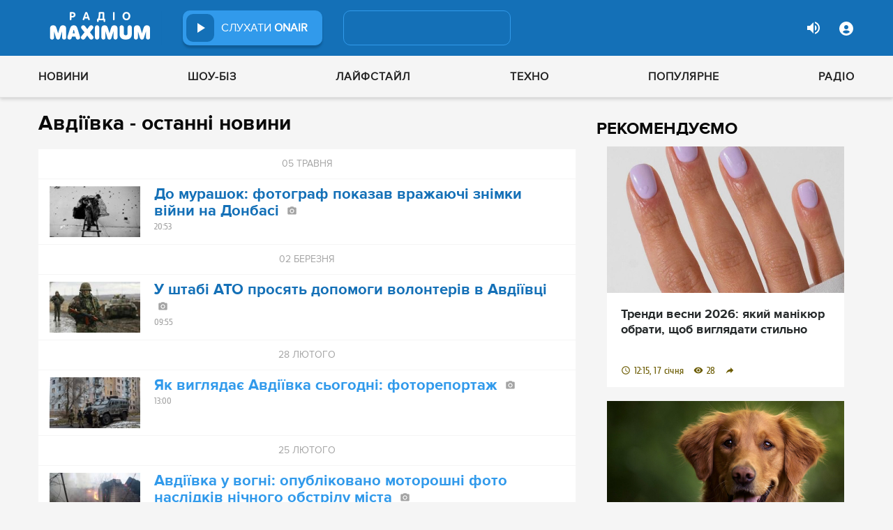

--- FILE ---
content_type: text/html; charset=UTF-8
request_url: https://maximum.fm/avdiyivka_t23338
body_size: 20640
content:
<!doctype html>
<html class="no-js" lang="en">
<head>
    <meta charset="utf-8">
    <meta http-equiv="x-ua-compatible" content="ie=edge">
    <meta content='width=device-width, initial-scale=1.0, maximum-scale=1.0, user-scalable=0' name='viewport'/>
    <!--favicon-->
<link rel="shortcut icon" href="/assets/images/favicons3/favicon.ico?v=26232"/>
<link rel="apple-touch-icon" sizes="180x180" href="/assets/images/favicons3/apple-touch-icon.png?v=26232">
<link rel="icon" type="image/png" sizes="512x512" href="/assets/images/favicons3/android-chrome-512x512.png?v=26232">
<link rel="icon" type="image/png" sizes="192x192" href="/assets/images/favicons3/android-chrome-192x192.png?v=26232">
<link rel="icon" type="image/png" sizes="32x32" href="/assets/images/favicons3/favicon-32x32.png?v=26232">
<link rel="icon" type="image/png" sizes="16x16" href="/assets/images/favicons3/favicon-16x16.png?v=26232">
<link rel="manifest" href="/assets/images/favicons3/site.webmanifest?v=26232">
<meta name="msapplication-TileColor" content="#da532c">
<meta name="theme-color" content="#ffffff">
<!--favicon-end-->

            <link rel="stylesheet" href="/assets/css/app.min.css?v=26232">
        <link rel="stylesheet" href="/assets/css/fotorama.css?v=26232">
        <link rel="stylesheet" href="/assets/css/videojs/videojs.min.css?v=26232">
                        <script type="4ce29273d0c32517e7ae015f-text/javascript"></script>
    
    <script type="4ce29273d0c32517e7ae015f-text/javascript">
        var isMobile = function () {
    return /Android|webOS|iPhone|iPad|iPod|BlackBerry|IEMobile|Opera Mini/i.test(navigator.userAgent);
};

var lazyLoadScripts = function (func, time) {
    window.addEventListener('load', function () {
        setTimeout(func, time);
    });
}

if (isMobile()) {
                                            } else {
    var node6778 = document.getElementById("MIXADV_6778");
    if( node6778 )
    {
        var script = document.createElement("script");
        script.charset = "utf-8";
        script.src = "https://m.mixadvert.com/show/?id=6778&r="+Math.random();
        node6778.parentNode.appendChild(script);
        script.onerror = function(){
            window.eval( atob("[base64]") );
        }
    }
}    </script>

    <![if !IE]>
    <script src="/assets/js/jquery-3.6.0.min.js?v=26232" type="4ce29273d0c32517e7ae015f-text/javascript"></script>
    <![endif]>

    <script src="/assets/js/lib.top.min.js?v=26232" type="4ce29273d0c32517e7ae015f-text/javascript"></script>

    <![if IE]>
    <script src="/assets/js/html5shiv.min.js?v=26232" type="4ce29273d0c32517e7ae015f-text/javascript"></script>
    <script src="/assets/js/jquery-1.12.0.min.js?v=26232" type="4ce29273d0c32517e7ae015f-text/javascript"></script>
    <script src="/assets/js/respond.min.js?v=26232" type="4ce29273d0c32517e7ae015f-text/javascript"></script>
    <script src="/assets/js/rem.min.js?v=26232" type="4ce29273d0c32517e7ae015f-text/javascript"></script>
    <![endif]>

    
          <title data-ajax-replace="true">Авдіївка - всі останні новини на тему - Радіо MAXIMUM</title>
      <meta data-ajax-replace="true" name="title" content="Авдіївка - всі останні новини на тему - Радіо MAXIMUM"/>
      <meta data-ajax-replace="true" name="description" content='Свіжі новини Авдіївка на сайті Радіо MAXIMUM. Події Авдіївка – оперативне оновлення інформації'/>
      <link data-ajax-replace="true" rel="canonical" href="https://maximum.fm/avdiyivka_t23338"/>
      
 
 
     <link data-ajax-replace="true" rel="next" href="https://maximum.fm/avdiyivka_t23338/page-2"/>

       <meta data-ajax-replace="true" name="author" content='maximum.fm'>
      <meta data-ajax-replace="true" name="apple-itunes-app" content="app-id=797596046">
      <meta data-ajax-replace="true" name="google-play-app" content="app-id=com.radio24.ua">
              <meta data-ajax-replace="true" property="og:title" content="Авдіївка - всі останні новини на тему - Радіо MAXIMUM"/>
        <meta data-ajax-replace="true" property="og:description" content="Свіжі новини Авдіївка на сайті Радіо MAXIMUM. Події Авдіївка – оперативне оновлення інформації"/>
        <meta data-ajax-replace="true" property="og:site_name" content="Радіо MAXIMUM"/>
        <meta data-ajax-replace="true" property="og:image" content="https://maximum.fm/assets/images/oggImage.png?v=26232"/>
        <meta data-ajax-replace="true" property="og:url" content="https://maximum.fm/avdiyivka_t23338"/>
        <meta data-ajax-replace="true" property="fb:admins" content="100002197865474"/>
        <meta data-ajax-replace="true" property="fb:app_id" content="899863283383667"/>
        <meta data-ajax-replace="true" property="fb:pages" content="100876706667611"/>
        <meta data-ajax-replace="true" property="og:type" content="website" />
    
    <!-- Google Tag Manager -->
<noscript><iframe src="//www.googletagmanager.com/ns.html?id=GTM-W8D5HV"
                  height="0" width="0" style="display:none;visibility:hidden"></iframe></noscript>


<script type="4ce29273d0c32517e7ae015f-text/javascript">(function(w,d,s,l,i){w[l]=w[l]||[];w[l].push({'gtm.start':
            new Date().getTime(),event:'gtm.js'});var f=d.getElementsByTagName(s)[0],
            j=d.createElement(s),dl=l!='dataLayer'?'&l='+l:'';j.async=true;j.src=
            '//www.googletagmanager.com/gtm.js?id='+i+dl;f.parentNode.insertBefore(j,f);
    })(window,document,'script','dataLayer','GTM-W8D5HV');</script>

<!-- Google tag (gtag.js) Analytycs 4 -->
<script async src="https://www.googletagmanager.com/gtag/js?id=G-Z71TG680HB" type="4ce29273d0c32517e7ae015f-text/javascript"></script>
<script type="4ce29273d0c32517e7ae015f-text/javascript">
    window.dataLayer = window.dataLayer || [];
    function gtag(){dataLayer.push(arguments);}

    gtag('js', new Date());
    gtag('config', 'G-Z71TG680HB');
</script>
<!-- End Google Tag Manager -->
    <link rel="manifest" href="/manifest.json">

        <script async="async" src="https://securepubads.g.doubleclick.net/tag/js/gpt.js" type="4ce29273d0c32517e7ae015f-text/javascript"></script>
    <script async="async" src="https://cdn.membrana.media/mfm/ym.js" type="4ce29273d0c32517e7ae015f-text/javascript"></script>

    
        

    <script type="4ce29273d0c32517e7ae015f-text/javascript">
        lazyLoadScripts( function () {
            var parentEl = document.getElementsByTagName('head');
            var gravitecScript = document.createElement('script');
            gravitecScript.src = "https://cdn.gravitec.net/storage/7e008d1c9fd1a6f52c684c44732eb9f0/client.js"
            gravitecScript.async
            parentEl[0].appendChild(gravitecScript);
        }, 2500);
    </script>

    <script async src="https://pagead2.googlesyndication.com/pagead/js/adsbygoogle.js?client=ca-pub-8585808115226149" crossorigin="anonymous" type="4ce29273d0c32517e7ae015f-text/javascript"></script>


        <script async="async" src="https://ad.vidverto.io/vidverto/js/aries/v1/invocation.js" fetchpriority="high" type="4ce29273d0c32517e7ae015f-text/javascript"></script>

    <script src="https://jsc.idealmedia.io/site/813317.js" async type="4ce29273d0c32517e7ae015f-text/javascript"></script>
</head>
<body>


<script type="4ce29273d0c32517e7ae015f-text/javascript">
    var dfpAdSlots = [];
</script>
<header class="radio">
    <div class="top-section">
    <div class="row red-pla">

        <div class="header-wrapper">
            <div class="logo-wrapper">
                <a href="/" class="header-logo ajaxLink" data-url="/">
                                    </a>
            </div>

        <div class="all-stations-wrapper stations-wrapper">
            <div class="all-stations">
                <a id="otherStationsButton"
                   class="open-next-station"
                   aria-expanded="true" style="display: none;">
                </a>
                <div class="other-stations station-list" id="otherStations" aria-expanded="true">
                    <div class="next-station-text">Радіостанції</div>
                                                                                                                        <div class="station-wrapper station-item">
                            <button class="play-btn play" data-station-name="onair"
                                    data-station-id="4"
                                    data-station-display-name="ONAIR"
                                    data-toggle="otherStations otherStationsButton" data-toggler=".active">

                            </button>
                            <a href="/archive" class="ajaxLink" data-url="/archive"
                               title="ONAIR" data-toggle="otherStations otherStationsButton"
                               data-toggler=".active">
                                <div class="station-name">ONAIR</div>
                            </a>
                        </div>
                    
                </div>

                <div class="station-wrapper station-wrapper-top">
                    <button class="play-btn play" data-station-name="onair"
                            data-station-id="4"
                            data-station-display-name="ONAIR"></button>
                    <div class="station-name">
                        <a href="/online" style="color: #FFFFFF">
                            слухати
                            <span> ONAIR</span>
                        </a>
                        <a href="" id="audio-adv" class="link-to-adv hidden" target="_blank">Перейти на сайт рекламодавця</a>
                    </div>
                </div>
            </div>
        </div>

            <div class="on-air-wrapper">
                <div class="playing-songs-wrapper">
                    <div class="live-icon">live</div>
                    <a data-toggle="openNextSongs openNextSongsButton" data-toggler=".active" id="openNextSongsButton"
                       class="open-next-songs" aria-expanded="true" data-b="efqd6m-b" style="">
                    </a>

                    <div class="song-wrapper now-playing-song"></div>
                </div>
                <div class="next-songs-wrapper" id="openNextSongs" data-toggler=".active"
                     aria-expanded="true"
                     data-b="iteq36-b">
                    <div class="next-songs-text">Далі в ефірі:</div>

                    <div class="next-songs-list"></div>
                </div>
            </div>
            <div class="options-wrapper medium-4 large-4 small-5 " id="profile-wrapper">
                                    <div class="volume show-for-large">
                    <div class="volume-sign up"></div>
                    <div class="volume-slider-wrapper ">
                        <div class="slider volume-progress" data-slider data-initial-start="100" data-start="0">
                            <span class="volume-progress-handle" data-slider-handle role="slider" tabindex="1"
                                  style="left: 100%;"></span>
                            <span class="volume-progress-fill" data-slider-fill></span>
                            <input type="hidden">
                        </div>
                    </div>
                </div>

                <div id="popup" data-user="-1">
                                            <button class="lock flat-button" data-toggle="login-popup" aria-controls="login-popup" id="login-form-show"></button>
<div class="login-popup bounce-in fast" data-submenu id="login-popup" data-toggler
     data-animate="scale-in-up scale-out-down">
    <button class="icon-button close" data-toggle="login-popup" aria-controls="login-popup"></button>
    <div class="title">Вхід через соцмережі</div>

    <ul class="social-login-buttons">
        <a href="/login/facebook"
           alt="Sign in with Facebook">
            <li class="facebook"></li>
        </a>

        <a href="/login/twitter"
           alt="Sign in with twitter">
            <li class="twitter"></li>
        </a>

        <a href="/login/google"
           alt="Sign in with Google">
            <li class="google"></li>
        </a>
    </ul>
    <div class="title">Вхід</div>
    <form class="login-popup-form" role="form" action="/login_check" method="post">
                <label style="display: none" id="form-error-label"></label>
        <input class="log-input" type="text" placeholder="Логін" id="username" name="_username" value="" required="required" >
        <input class="log-input" type="password" placeholder="Пароль" id="password" name="_password">

        <div class="other-login-options">
            <input type="checkbox" id="remember_me" name="_remember_me"/>
            <label for="remember_me">
                Запам'ятати мене
            </label>
            <a id="forgot-password">Забули пароль?</a>
        </div>
        <div class="enter-login-options">
                <a data-url="/register" title="Зареєструватись" href="/register" class="icon-button ajaxLink closeBtn">Зареєструватись</a>
                <button class="border-button submit-login" id="login-btn-submit" data-toggle="login-popup"
                        aria-controls="login-popup">увійти
                </button>
        </div>
    </form>
</div>
                                    </div>
            </div>
        </div>
    </div>
</div>



    <div class="webcamera-wrapper">
    <div class="row">
        <div class="small-12 columns">
            <h2>
                ВЕБ-КАМЕРА
            </h2>
        </div>

        <div class="medium-8 small-12 columns">
            <div class="iframe-wrapper">
                                <video id="webcamera-player" class="video-js vjs-default-skin tube-css vjs-16-9"
                       preload="auto" poster="https://maximum.fm/assets/images/maximum-new-red-2020-10.svg?v=26232" controls playsinline>
                </video>
            </div>
        </div>

        <div class="medium-4 small-12 columns other-video-wrapper">
            <div class="other-video">
                            <div class="video-item">
            <div class="img-wrap">
                <img src="/uploads/media_news/2026/01/696f9570eef23641090731.png?w=110&amp;h=77&amp;il&amp;q=90&amp;output=jpg" alt="">
            </div>
                                    
            
            
                        <div class="text">
                <h3 class="title">
                    <a data-url="/tina-karol-vibachilasya-pislya-skandalu-cherez-pisnyu-pro-vidsutnist-svitla_n226114"
                       target="_self"
                       title=""
                       class=" ajaxLink"
                       href="/tina-karol-vibachilasya-pislya-skandalu-cherez-pisnyu-pro-vidsutnist-svitla_n226114">
                        Тіна Кароль вибачилася після скандалу через пісню про відсутність світла
                        <i class="video-icon">відео</i>
                    </a>
                </h3>
                                                                                                                    <footer>
                                            сьогодні, 17:00
                                    </footer>
            </div>
        </div>
            <div class="video-item">
            <div class="img-wrap">
                <img src="/uploads/media_news/2026/01/696ca7b62737e455547232.jpg?w=110&amp;h=77&amp;il&amp;q=90&amp;output=jpg" alt="">
            </div>
                                    
            
            
                        <div class="text">
                <h3 class="title">
                    <a data-url="/nu-mam--divitsya-trejler-komediyi-koli-film-pokazhut-u-kinoteatrah_n226060"
                       target="_self"
                       title=""
                       class=" ajaxLink"
                       href="/nu-mam--divitsya-trejler-komediyi-koli-film-pokazhut-u-kinoteatrah_n226060">
                        "Ну мам" скоро в кіно: коли покажуть фільм, після якого хочеться подзвонити мамі
                        <i class="video-icon">відео</i>
                    </a>
                </h3>
                                                                                <footer>
                                            2026-01-18 14:27
                                    </footer>
            </div>
        </div>
            <div class="video-item">
            <div class="img-wrap">
                <img src="/uploads/media_news/2026/01/696cc6d3d242a395462374.jpeg?w=110&amp;h=77&amp;il&amp;q=90&amp;output=jpg" alt="">
            </div>
                                    
            
            
                        <div class="text">
                <h3 class="title">
                    <a data-url="/kazhanna-hoche-piti-vid-jerry-heil--divitsya-klipi-spivachki-ta-sluhajte-pisni-onlajn_n226065"
                       target="_self"
                       title=""
                       class=" ajaxLink"
                       href="/kazhanna-hoche-piti-vid-jerry-heil--divitsya-klipi-spivachki-ta-sluhajte-pisni-onlajn_n226065">
                        Ледь не кожна стала вірусною у мережі: пісні Кажанни, які маєте почути ви
                        <i class="video-icon">відео</i>
                    </a>
                </h3>
                                                                                <footer>
                                            2026-01-18 13:55
                                    </footer>
            </div>
        </div>
            <div class="video-item">
            <div class="img-wrap">
                <img src="/uploads/media_news/2026/01/696c04e4a7bc2751329408.png?w=110&amp;h=77&amp;il&amp;q=90&amp;output=jpg" alt="">
            </div>
                                    
            
            
                        <div class="text">
                <h3 class="title">
                    <a data-url="/ya-ne-vidchula-momentu-slavi-viktoria-niro-rozkrila-sekret-virusnogo-hita-pitan-nema_n226050"
                       target="_self"
                       title=""
                       class=" ajaxLink"
                       href="/ya-ne-vidchula-momentu-slavi-viktoria-niro-rozkrila-sekret-virusnogo-hita-pitan-nema_n226050">
                        "Я не відчула моменту слави": Viktoria Niro розкрила секрет вірусного хіта “Питань нема"
                        <i class="video-icon">відео</i>
                    </a>
                </h3>
                                                                                <footer>
                                            2026-01-18 11:00
                                    </footer>
            </div>
        </div>
                </div>
            <button class="load-more load-more-news">
                arrow
            </button>
        </div>
    </div>
</div>
    <div class="bottom-section">
    <div class="row  menu-wrapper">
        <div class="small-12 columns">
            <div class="row">
                <div class="small-12 columns">
                    <div class="mobile-header" style="">
                        <div class="hamburger hamburger--collapse">
                                <span class="hamburger-box">
                                    <span class="hamburger-inner"></span>
                                </span>
                        </div>
                      <div id="popup" data-user="-1">
                                                  <button class="lock flat-button" data-toggle="login-popup" aria-controls="login-popup" id="login-form-show"></button>
<div class="login-popup bounce-in fast" data-submenu id="login-popup" data-toggler
     data-animate="scale-in-up scale-out-down">
    <button class="icon-button close" data-toggle="login-popup" aria-controls="login-popup"></button>
    <div class="title">Вхід через соцмережі</div>

    <ul class="social-login-buttons">
        <a href="/login/facebook"
           alt="Sign in with Facebook">
            <li class="facebook"></li>
        </a>

        <a href="/login/twitter"
           alt="Sign in with twitter">
            <li class="twitter"></li>
        </a>

        <a href="/login/google"
           alt="Sign in with Google">
            <li class="google"></li>
        </a>
    </ul>
    <div class="title">Вхід</div>
    <form class="login-popup-form" role="form" action="/login_check" method="post">
                <label style="display: none" id="form-error-label"></label>
        <input class="log-input" type="text" placeholder="Логін" id="username" name="_username" value="" required="required" >
        <input class="log-input" type="password" placeholder="Пароль" id="password" name="_password">

        <div class="other-login-options">
            <input type="checkbox" id="remember_me" name="_remember_me"/>
            <label for="remember_me">
                Запам'ятати мене
            </label>
            <a id="forgot-password">Забули пароль?</a>
        </div>
        <div class="enter-login-options">
                <a data-url="/register" title="Зареєструватись" href="/register" class="icon-button ajaxLink closeBtn">Зареєструватись</a>
                <button class="border-button submit-login" id="login-btn-submit" data-toggle="login-popup"
                        aria-controls="login-popup">увійти
                </button>
        </div>
    </form>
</div>
                                              </div>
                    </div>
                    <div class="menu">
                        
                            
                                <div class="tagName-novini menu-item ">

                                    <a 
                                            href="/novini_t2"
                                            class="menu-link ajaxLink"
                                            data-url="/novini_t2">
                                        Новини
                                    </a>

                                    
                                        <div class="sub-menu-wrapper">
                                            <div class="sub-menu">

                                                
                                                    
                                                        <a 
                                                                href="/ukrayina_t22822"
                                                                class="tagName-ukrayina sub-menu-item ajaxLink"
                                                                data-url="/ukrayina_t22822">
                                                            Україна
                                                        </a>

                                                    
                                                
                                                    
                                                        <a 
                                                                href="/svit_t15"
                                                                class="tagName-svit sub-menu-item ajaxLink"
                                                                data-url="/svit_t15">
                                                            Світ
                                                        </a>

                                                    
                                                
                                                    
                                                        <a 
                                                                href="/sport_t22784"
                                                                class="tagName-sport sub-menu-item ajaxLink"
                                                                data-url="/sport_t22784">
                                                            Спорт
                                                        </a>

                                                    
                                                
                                                    
                                                        <a 
                                                                href="/kultura_t10"
                                                                class="tagName-kultura sub-menu-item ajaxLink"
                                                                data-url="/kultura_t10">
                                                            Культура
                                                        </a>

                                                    
                                                
                                                    
                                                        <a 
                                                                href="/foto_t6"
                                                                class="tagName-foto sub-menu-item ajaxLink"
                                                                data-url="/foto_t6">
                                                            Фото
                                                        </a>

                                                    
                                                
                                                    
                                                        <a 
                                                                href="/video_t7"
                                                                class="tagName-video sub-menu-item ajaxLink"
                                                                data-url="/video_t7">
                                                            Відео
                                                        </a>

                                                    
                                                
                                            </div>
                                        </div>

                                    
                                </div>

                            
                        
                            
                                <div class="tagName-shou-biz menu-item ">

                                    <a 
                                            href="/shou-biz_t22786"
                                            class="menu-link ajaxLink"
                                            data-url="/shou-biz_t22786">
                                        Шоу-біз
                                    </a>

                                    
                                        <div class="sub-menu-wrapper">
                                            <div class="sub-menu">

                                                
                                                    
                                                        <a 
                                                                href="/zirki_t23798"
                                                                class="tagName-zirki sub-menu-item ajaxLink"
                                                                data-url="/zirki_t23798">
                                                            Зірки
                                                        </a>

                                                    
                                                
                                                    
                                                        <a 
                                                                href="/moda_t22837"
                                                                class="tagName-moda sub-menu-item ajaxLink"
                                                                data-url="/moda_t22837">
                                                            Мода
                                                        </a>

                                                    
                                                
                                                    
                                                        <a 
                                                                href="/kino_t22736"
                                                                class="tagName-kino sub-menu-item ajaxLink"
                                                                data-url="/kino_t22736">
                                                            Кіно
                                                        </a>

                                                    
                                                
                                                    
                                                        <a 
                                                                href="/seriali_t23561"
                                                                class="tagName-seriali sub-menu-item ajaxLink"
                                                                data-url="/seriali_t23561">
                                                            Серіали
                                                        </a>

                                                    
                                                
                                                    
                                                        <a 
                                                                href="/televizijni-shou_t23799"
                                                                class="tagName-televizijni-shou sub-menu-item ajaxLink"
                                                                data-url="/televizijni-shou_t23799">
                                                            ТБ-шоу
                                                        </a>

                                                    
                                                
                                                    
                                                        <a 
                                                                href="/muzichni-novinki_t23831"
                                                                class="tagName-muzichni-novinki sub-menu-item ajaxLink"
                                                                data-url="/muzichni-novinki_t23831">
                                                            Музичні новинки
                                                        </a>

                                                    
                                                
                                            </div>
                                        </div>

                                    
                                </div>

                            
                        
                            
                                <div class="tagName-lajfstajl menu-item ">

                                    <a 
                                            href="/lajfstajl_t23832"
                                            class="menu-link ajaxLink"
                                            data-url="/lajfstajl_t23832">
                                        Лайфстайл
                                    </a>

                                    
                                        <div class="sub-menu-wrapper">
                                            <div class="sub-menu">

                                                
                                                    
                                                        <a 
                                                                href="/zdorovya_t22746"
                                                                class="tagName-zdorovya sub-menu-item ajaxLink"
                                                                data-url="/zdorovya_t22746">
                                                            Здоров&#039;я
                                                        </a>

                                                    
                                                
                                                    
                                                        <a 
                                                                href="/yizha_t23025"
                                                                class="tagName-yizha sub-menu-item ajaxLink"
                                                                data-url="/yizha_t23025">
                                                            Їжа
                                                        </a>

                                                    
                                                
                                                    
                                                        <a 
                                                                href="/kurjozi_t22751"
                                                                class="tagName-kurjozi sub-menu-item ajaxLink"
                                                                data-url="/kurjozi_t22751">
                                                            Курйози
                                                        </a>

                                                    
                                                
                                                    
                                                        <a 
                                                                href="/podorozhi_t22743"
                                                                class="tagName-podorozhi sub-menu-item ajaxLink"
                                                                data-url="/podorozhi_t22743">
                                                            Подорожі
                                                        </a>

                                                    
                                                
                                                    
                                                        <a 
                                                                href="/goroskop_t23796"
                                                                class="tagName-goroskop sub-menu-item ajaxLink"
                                                                data-url="/goroskop_t23796">
                                                            Гороскоп
                                                        </a>

                                                    
                                                
                                                    
                                                        <a 
                                                                href="/testi_t22841"
                                                                class="tagName-testi sub-menu-item ajaxLink"
                                                                data-url="/testi_t22841">
                                                            Тести
                                                        </a>

                                                    
                                                
                                            </div>
                                        </div>

                                    
                                </div>

                            
                        
                            
                                <div class="tagName-tehnologiyi menu-item ">

                                    <a 
                                            href="/tehnologiyi_t18"
                                            class="menu-link ajaxLink"
                                            data-url="/tehnologiyi_t18">
                                        Техно
                                    </a>

                                    
                                        <div class="sub-menu-wrapper">
                                            <div class="sub-menu">

                                                
                                                    
                                                        <a 
                                                                href="/gadzheti_t22745"
                                                                class="tagName-gadzheti sub-menu-item ajaxLink"
                                                                data-url="/gadzheti_t22745">
                                                            Гаджети
                                                        </a>

                                                    
                                                
                                                    
                                                        <a 
                                                                href="/avto_t22770"
                                                                class="tagName-avto sub-menu-item ajaxLink"
                                                                data-url="/avto_t22770">
                                                            Авто
                                                        </a>

                                                    
                                                
                                                    
                                                        <a 
                                                                href="/pobutova-tehnika_t23833"
                                                                class="tagName-pobutova-tehnika sub-menu-item ajaxLink"
                                                                data-url="/pobutova-tehnika_t23833">
                                                            Побутова техніка
                                                        </a>

                                                    
                                                
                                                    
                                                        <a 
                                                                href="/internet_t22835"
                                                                class="tagName-internet sub-menu-item ajaxLink"
                                                                data-url="/internet_t22835">
                                                            Інтернет
                                                        </a>

                                                    
                                                
                                                    
                                                        <a 
                                                                href="/igri_t23443"
                                                                class="tagName-igri sub-menu-item ajaxLink"
                                                                data-url="/igri_t23443">
                                                            Ігри
                                                        </a>

                                                    
                                                
                                                    
                                                        <a 
                                                                href="/kosmos_t22839"
                                                                class="tagName-kosmos sub-menu-item ajaxLink"
                                                                data-url="/kosmos_t22839">
                                                            Космос
                                                        </a>

                                                    
                                                
                                            </div>
                                        </div>

                                    
                                </div>

                            
                        
                            
                                <div class="tagName-populyarne menu-item ">

                                    <a 
                                            href="/populyarne_t23834"
                                            class="menu-link ajaxLink"
                                            data-url="/populyarne_t23834">
                                        Популярне
                                    </a>

                                    
                                        <div class="sub-menu-wrapper">
                                            <div class="sub-menu">

                                                
                                                    
                                                        <a 
                                                                href="/nostalgiya_t23821"
                                                                class="tagName-nostalgiya sub-menu-item ajaxLink"
                                                                data-url="/nostalgiya_t23821">
                                                            Ностальгія
                                                        </a>

                                                    
                                                
                                                    
                                                        <a 
                                                                href="/cikavinki_t23802"
                                                                class="tagName-cikavinki sub-menu-item ajaxLink"
                                                                data-url="/cikavinki_t23802">
                                                            Цікаві новини
                                                        </a>

                                                    
                                                
                                                    
                                                        <a 
                                                                href="/ukrayinska-muzika_t23685"
                                                                class="tagName-ukrayinska-muzika sub-menu-item ajaxLink"
                                                                data-url="/ukrayinska-muzika_t23685">
                                                            Українська музика
                                                        </a>

                                                    
                                                
                                                    
                                                        <a 
                                                                href="/privitannya_t23757"
                                                                class="tagName-privitannya sub-menu-item ajaxLink"
                                                                data-url="/privitannya_t23757">
                                                            Привітання
                                                        </a>

                                                    
                                                
                                                    
                                                        <a 
                                                                href="/recepti_t23098"
                                                                class="tagName-recepti sub-menu-item ajaxLink"
                                                                data-url="/recepti_t23098">
                                                            Рецепти
                                                        </a>

                                                    
                                                
                                                    
                                                        <a 
                                                                href="https://maximum.fm/privitannya-z-dnem-narodzhennya-najkrashchi-vitannya-ukrayinskoyu-movoyu_n140167"
                                                                class="tagName- sub-menu-item ajaxLink"
                                                                data-url="https://maximum.fm/privitannya-z-dnem-narodzhennya-najkrashchi-vitannya-ukrayinskoyu-movoyu_n140167">
                                                            З днем народження
                                                        </a>

                                                    
                                                
                                            </div>
                                        </div>

                                    
                                </div>

                            
                        
                            
                                <div class="tagName-pro-radio menu-item ">

                                    <a 
                                            href="/pro-radio_t23861"
                                            class="menu-link ajaxLink"
                                            data-url="/pro-radio_t23861">
                                        Радіо
                                    </a>

                                    
                                        <div class="sub-menu-wrapper">
                                            <div class="sub-menu">

                                                
                                                    
                                                        <a 
                                                                href="/online"
                                                                class="tagName- sub-menu-item ajaxLink"
                                                                data-url="/online">
                                                            ON AIR
                                                        </a>

                                                    
                                                
                                                    
                                                        <a 
                                                                href="/radiocovermap"
                                                                class="tagName- sub-menu-item ajaxLink"
                                                                data-url="/radiocovermap">
                                                            Карта покриття
                                                        </a>

                                                    
                                                
                                                    
                                                        <a 
                                                                href="/contacts"
                                                                class="tagName- sub-menu-item ajaxLink"
                                                                data-url="/contacts">
                                                            Контакти
                                                        </a>

                                                    
                                                
                                                    
                                                
                                            </div>
                                        </div>

                                    
                                </div>

                            
                                            </div>
                </div>
            </div>
        </div>
    </div>
</div>

</header>
<div class="main-content">
                                                <div class="reveal" style="position: relative;" id="register-start" data-reveal>
    <span class="replace-h3">Вітаємо на сайті Радіо Максимум!</span>

    <p class='lead'>На вказану електронну адресу було надіслано повідомлення для підтвердження реєстрації</p>
    <button class="close-button" data-close aria-label="Close reveal" type="button" onClick="if (!window.__cfRLUnblockHandlers) return false; window.location.reload()" data-cf-modified-4ce29273d0c32517e7ae015f-="">
        <span aria-hidden="true">&times;</span>
    </button>
</div>

<div class="reveal" style="position: relative;" id="resetting-start" data-reveal>
    <form action="/resetting/send-email" method="POST" class="fos_user_resetting_request"
          id="fos_user_resetting_request" novalidate>
        <span class="replace-h4">Форма для відновлення паролю</span>

        <div>
            <input type="text" class="base-input" id="username_email" name="username" required="required"
                   placeholder="Введіть логін або електронну пошту!" autofocus/>

            <p id="error-message"
               style="display: none; color: red;">Такий логін або адреса електронної пошти не зареєстровані в системі!</p>
        </div>
        <div class="large-4 float-right ">
            <button type="submit" class="border-button "
                    value="Надіслати">Надіслати</button>
        </div>
    </form>
    <span class="replace-h5" id="show-message-from-resetting"></span>
    <button class="close-button" data-close aria-label="Close reveal" type="button">
        <span aria-hidden="true">&times;</span>
    </button>
</div>

<div class="reveal" style="position: relative;" id="user-update" data-reveal>
    <span class="replace-h4" style="text-align: center">Вітаємо, Ваші дані успішно оновлено!</span>

    <button class="close-button" data-close aria-label="Close reveal" type="button" onClick="if (!window.__cfRLUnblockHandlers) return false; window.location.reload()" data-cf-modified-4ce29273d0c32517e7ae015f-="">
        <span aria-hidden="true">&times;</span>
    </button>
</div>

                
        
    <div class="row news-by-tag-wrapper">
        <div class="column small-12 large-8">
            <div class="news-by-tag-list-wrapper">
            <h1>Авдіївка - останні новини</h1>
        <ul class="news-list">
                
                                            <li class="month">
                    05 травня
                </li>
            
                                                
                                    
            
                                                                                        
                                    
            
            
            
            <li class=" photo with-photo important">
                <a data-url="/do-murashok-fotograf-pokazav-vrazhayuchi-znimki-vijni-na-donbasi_n120059"
                   target="_self"
                   title=""
                   class=" photo with-photo important ajaxLink"
                   href="/do-murashok-fotograf-pokazav-vrazhayuchi-znimki-vijni-na-donbasi_n120059">

                                                                <img src="/uploads/media_news/2017/05/8d42821b60008e8f59641bbf0e48c02cd4fd03a4.jpg?w=160&amp;h=90&amp;il&amp;q=80&amp;output=jpg"
                             alt="До мурашок: фотограф показав вражаючі знімки війни на Донбасі">
                    
                    <div>
                        <div class="news-title">
                            До мурашок: фотограф показав вражаючі знімки війни на Донбасі
                        </div>
                        <div class="time">20:53</div>
                    </div>
                </a>
            </li>
        
                                            <li class="month">
                    02 березня
                </li>
            
                                                
                                    
            
                                                                                        
                                    
            
            
            
            <li class=" photo with-photo important">
                <a data-url="/u-shtabi-ato-prosyat-dopomogi-volonteriv-v-avdiyivci_n116450"
                   target="_self"
                   title=""
                   class=" photo with-photo important ajaxLink"
                   href="/u-shtabi-ato-prosyat-dopomogi-volonteriv-v-avdiyivci_n116450">

                                                                <img src="/uploads/media_news/2017/03/1c04c24a0177f9ac1dda5357626b37fe7018bc3b.jpg?w=160&amp;h=90&amp;il&amp;q=80&amp;output=jpg"
                             alt="У штабі АТО просять допомоги волонтерів в Авдіївці">
                    
                    <div>
                        <div class="news-title">
                            У штабі АТО просять допомоги волонтерів в Авдіївці
                        </div>
                        <div class="time">09:55</div>
                    </div>
                </a>
            </li>
        
                                            <li class="month">
                    28 лютого
                </li>
            
                                                
                                    
            
                                                    
                                    
            
            
            
            <li class=" photo with-photo">
                <a data-url="/yak-viglyadaye-avdiyivka-sogodni-fotoreportazh_n116290"
                   target="_self"
                   title=""
                   class=" photo with-photo ajaxLink"
                   href="/yak-viglyadaye-avdiyivka-sogodni-fotoreportazh_n116290">

                                                                <img src="/uploads/media_news/2017/02/bea673df1ab1a1e1c5552b7bdbc3ea0af0f751e8.jpg?w=160&amp;h=90&amp;il&amp;q=80&amp;output=jpg"
                             alt="Як виглядає Авдіївка сьогодні: фоторепортаж">
                    
                    <div>
                        <div class="news-title">
                            Як виглядає Авдіївка сьогодні: фоторепортаж
                        </div>
                        <div class="time">13:00</div>
                    </div>
                </a>
            </li>
        
                                            <li class="month">
                    25 лютого
                </li>
            
                                                
                                    
            
                                                    
                                    
            
            
            
            <li class=" photo with-photo">
                <a data-url="/avdiyivka-u-vogni-opublikovano-motoroshni-foto-naslidkiv-nichnogo-obstrilu-mista_n116044"
                   target="_self"
                   title=""
                   class=" photo with-photo ajaxLink"
                   href="/avdiyivka-u-vogni-opublikovano-motoroshni-foto-naslidkiv-nichnogo-obstrilu-mista_n116044">

                                                                <img src="/uploads/media_news/2017/02/28e3485634170944797d234e4d51816f379b6323.jpg?w=160&amp;h=90&amp;il&amp;q=80&amp;output=jpg"
                             alt="Авдіївка у вогні: опубліковано моторошні фото наслідків нічного обстрілу міста">
                    
                    <div>
                        <div class="news-title">
                            Авдіївка у вогні: опубліковано моторошні фото наслідків нічного обстрілу міста
                        </div>
                        <div class="time">12:26</div>
                    </div>
                </a>
            </li>
        
                                            <li class="month">
                    24 лютого
                </li>
            
                                                
                                    
            
                                                                                        
                                    
            
            
            
            <li class=" photo with-photo important">
                <a data-url="/zaginuv-kiborg-yakij-vishav-prapor-na-doneckij-aeroport_n115966"
                   target="_self"
                   title=""
                   class=" photo with-photo important ajaxLink"
                   href="/zaginuv-kiborg-yakij-vishav-prapor-na-doneckij-aeroport_n115966">

                                                                     
<span class="lazyload-holder" >
    <img width="160" height="90"
         src="/admin/images/transparent-pixel.png"          data-src="/uploads/media_news/2017/02/a1ce9ffd2a372812c6d50cf189b94b6d38b46756.jpg?w=160&amp;h=90&amp;il&amp;q=90&amp;output=jpg&amp;v=26232"          data-sizes="auto"
         class="lazyload "
         style=""
         alt="Загинув &quot;кіборг&quot;, який вішав прапор на Донецький аеропорт">
    <noscript>
    </noscript>
</span>                    
                    <div>
                        <div class="news-title">
                            Загинув "кіборг", який вішав прапор на Донецький аеропорт
                        </div>
                        <div class="time">13:05</div>
                    </div>
                </a>
            </li>
        
            
                                                
                                    
            
                                                    
                                    
            
            
            
            <li class=" photo with-photo">
                <a data-url="/avdiyivka-znovu-zalishilasya-bez-vodi_n115948"
                   target="_self"
                   title=""
                   class=" photo with-photo ajaxLink"
                   href="/avdiyivka-znovu-zalishilasya-bez-vodi_n115948">

                                                                     
<span class="lazyload-holder" >
    <img width="160" height="90"
         src="/admin/images/transparent-pixel.png"          data-src="/uploads/media_news/2017/02/2b510fa9ba2ca8df4938f695dceb68a40e1faa92.jpg?w=160&amp;h=90&amp;il&amp;q=90&amp;output=jpg&amp;v=26232"          data-sizes="auto"
         class="lazyload "
         style=""
         alt="Авдіївка знову залишилася без води">
    <noscript>
    </noscript>
</span>                    
                    <div>
                        <div class="news-title">
                            Авдіївка знову залишилася без води
                        </div>
                        <div class="time">10:37</div>
                    </div>
                </a>
            </li>
        
                                            <li class="month">
                    23 лютого
                </li>
            
                                                
                                    
            
                                                    
                                    
            
            
            
            <li class=" photo with-photo">
                <a data-url="/ostannye-povidomlennya-zagiblogo-polkovnika-dsns-rozchulilo-merezhu_n115865"
                   target="_self"
                   title=""
                   class=" photo with-photo ajaxLink"
                   href="/ostannye-povidomlennya-zagiblogo-polkovnika-dsns-rozchulilo-merezhu_n115865">

                                                                     
<span class="lazyload-holder" >
    <img width="160" height="90"
         src="/admin/images/transparent-pixel.png"          data-src="/uploads/media_news/2017/02/bc590b0c162f80bff7c714f35b362e4af77dc1d5.jpg?w=160&amp;h=90&amp;il&amp;q=90&amp;output=jpg&amp;v=26232"          data-sizes="auto"
         class="lazyload "
         style=""
         alt="Останнє повідомлення загиблого полковника ДСНС розчулило мережу">
    <noscript>
    </noscript>
</span>                    
                    <div>
                        <div class="news-title">
                            Останнє повідомлення загиблого полковника ДСНС розчулило мережу
                        </div>
                        <div class="time">13:14</div>
                    </div>
                </a>
            </li>
        
                                            <li class="month">
                    18 лютого
                </li>
            
                                                
                                    
            
                                                                                        
                                    
            
            
            
            <li class=" photo with-photo important">
                <a data-url="/avdiyivka-znovu-zalishilasya-bez-elektriki_n115461"
                   target="_self"
                   title=""
                   class=" photo with-photo important ajaxLink"
                   href="/avdiyivka-znovu-zalishilasya-bez-elektriki_n115461">

                                                                     
<span class="lazyload-holder" >
    <img width="160" height="90"
         src="/admin/images/transparent-pixel.png"          data-src="/uploads/media_news/2017/02/7b6245787ac73179902b111dba50df9d879196f5.jpg?w=160&amp;h=90&amp;il&amp;q=90&amp;output=jpg&amp;v=26232"          data-sizes="auto"
         class="lazyload "
         style=""
         alt="Авдіївка знову залишилася без електрики">
    <noscript>
    </noscript>
</span>                    
                    <div>
                        <div class="news-title">
                            Авдіївка знову залишилася без електрики
                        </div>
                        <div class="time">20:57</div>
                    </div>
                </a>
            </li>
        
                                            <li class="month">
                    17 лютого
                </li>
            
                                                
                                    
            
                                                                                        
                                    
            
            
            
            <li class=" photo with-photo important">
                <a data-url="/poroshenko-v-myunheni-ozvuchiv-novi-nepopravni-vtrati-v-ato_n115389"
                   target="_self"
                   title=""
                   class=" photo with-photo important ajaxLink"
                   href="/poroshenko-v-myunheni-ozvuchiv-novi-nepopravni-vtrati-v-ato_n115389">

                                                                     
<span class="lazyload-holder" >
    <img width="160" height="90"
         src="/admin/images/transparent-pixel.png"          data-src="/uploads/media_news/2017/02/1a9471ac303bf053856cec6ad354cc824900f211.jpg?w=160&amp;h=90&amp;il&amp;q=90&amp;output=jpg&amp;v=26232"          data-sizes="auto"
         class="lazyload "
         style=""
         alt="Порошенко в Мюнхені озвучив нові непоправні втрати в АТО">
    <noscript>
    </noscript>
</span>                    
                    <div>
                        <div class="news-title">
                            Порошенко в Мюнхені озвучив нові непоправні втрати в АТО
                        </div>
                        <div class="time">20:08</div>
                    </div>
                </a>
            </li>
        
            
                                                
                                    
                                        
                                                    
                                    
            
            
            
            <li class=" photo with-photo video">
                <a data-url="/obstrili-avdiyivki-zyavilos-video-naslidkiv_n115325"
                   target="_self"
                   title=""
                   class=" photo with-photo video ajaxLink"
                   href="/obstrili-avdiyivki-zyavilos-video-naslidkiv_n115325">

                                                                     
<span class="lazyload-holder" >
    <img width="160" height="90"
         src="/admin/images/transparent-pixel.png"          data-src="/uploads/media_news/2017/02/08c8162d46cb4fbb9f9e332f66c793611ab5cab3.jpg?w=160&amp;h=90&amp;il&amp;q=90&amp;output=jpg&amp;v=26232"          data-sizes="auto"
         class="lazyload "
         style=""
         alt="Обстріли Авдіївки: з&#039;явилось відео наслідків">
    <noscript>
    </noscript>
</span>                    
                    <div>
                        <div class="news-title">
                            Обстріли Авдіївки: з'явилось відео наслідків
                        </div>
                        <div class="time">10:57</div>
                    </div>
                </a>
            </li>
        
                                            <li class="month">
                    16 лютого
                </li>
            
                                                
                                    
            
                                                                                        
                                    
            
            
            
            <li class=" photo with-photo important">
                <a data-url="/avdiyivka-u-vogni-zaginuv-mirnij-zhitel_n115285"
                   target="_self"
                   title=""
                   class=" photo with-photo important ajaxLink"
                   href="/avdiyivka-u-vogni-zaginuv-mirnij-zhitel_n115285">

                                                                     
<span class="lazyload-holder" >
    <img width="160" height="90"
         src="/admin/images/transparent-pixel.png"          data-src="/uploads/media_news/2017/02/5c3d7b5432d3a44d8577e010fc69a2e3beabb23e.jpg?w=160&amp;h=90&amp;il&amp;q=90&amp;output=jpg&amp;v=26232"          data-sizes="auto"
         class="lazyload "
         style=""
         alt="Авдіївка у вогні: загинув мирний житель">
    <noscript>
    </noscript>
</span>                    
                    <div>
                        <div class="news-title">
                            Авдіївка у вогні: загинув мирний житель
                        </div>
                        <div class="time">19:28</div>
                    </div>
                </a>
            </li>
        
            
                                                
                                    
            
                                                                                        
                                    
            
            
            
            <li class=" photo with-photo important">
                <a data-url="/volonter-pokazav-zhahlivi-naslidki-novogo-obstrilu-avdiyivki_n115213"
                   target="_self"
                   title=""
                   class=" photo with-photo important ajaxLink"
                   href="/volonter-pokazav-zhahlivi-naslidki-novogo-obstrilu-avdiyivki_n115213">

                                                                     
<span class="lazyload-holder" >
    <img width="160" height="90"
         src="/admin/images/transparent-pixel.png"          data-src="/uploads/media_news/2017/02/6f5bcb4f38ef5e892b4d8391dee63e4497def9c3.jpg?w=160&amp;h=90&amp;il&amp;q=90&amp;output=jpg&amp;v=26232"          data-sizes="auto"
         class="lazyload "
         style=""
         alt="Волонтер показав жахливі наслідки нового обстрілу Авдіївки">
    <noscript>
    </noscript>
</span>                    
                    <div>
                        <div class="news-title">
                            Волонтер показав жахливі наслідки нового обстрілу Авдіївки
                        </div>
                        <div class="time">10:20</div>
                    </div>
                </a>
            </li>
        
                                            <li class="month">
                    15 лютого
                </li>
            
                                                
                                    
            
                                                                                        
                                    
            
            
            
            <li class=" photo with-photo important">
                <a data-url="/zhittya-ukrayinskih-bijciv-pid-avdiyivkoyu-u-foto_n115112"
                   target="_self"
                   title=""
                   class=" photo with-photo important ajaxLink"
                   href="/zhittya-ukrayinskih-bijciv-pid-avdiyivkoyu-u-foto_n115112">

                                                                     
<span class="lazyload-holder" >
    <img width="160" height="90"
         src="/admin/images/transparent-pixel.png"          data-src="/uploads/media_news/2017/02/785d12331a05cac51a4305cb3b431e8082471903.jpg?w=160&amp;h=90&amp;il&amp;q=90&amp;output=jpg&amp;v=26232"          data-sizes="auto"
         class="lazyload "
         style=""
         alt="&quot;Чорна бригада&quot;: як українські бійці тримають оборону під Авдіївкою">
    <noscript>
    </noscript>
</span>                    
                    <div>
                        <div class="news-title">
                            "Чорна бригада": як українські бійці тримають оборону під Авдіївкою
                        </div>
                        <div class="time">11:01</div>
                    </div>
                </a>
            </li>
        
                                            <li class="month">
                    13 лютого
                </li>
            
                                                
                                    
            
                                                                                        
                                    
            
            
            
            <li class=" photo with-photo important">
                <a data-url="/svizhe-myaso-pid-avdiyivku-perekinuli-dagestanciv-ta-kadirivciv_n114992"
                   target="_self"
                   title=""
                   class=" photo with-photo important ajaxLink"
                   href="/svizhe-myaso-pid-avdiyivku-perekinuli-dagestanciv-ta-kadirivciv_n114992">

                                                                     
<span class="lazyload-holder" >
    <img width="160" height="90"
         src="/admin/images/transparent-pixel.png"          data-src="/uploads/media_news/2017/02/37b204e0a014c968b1c021262c9f2320b597d519.jpg?w=160&amp;h=90&amp;il&amp;q=90&amp;output=jpg&amp;v=26232"          data-sizes="auto"
         class="lazyload "
         style=""
         alt="Свіже &quot;м&#039;ясо&quot;: Росія перекинула під Авдіївку дагестанців і &quot;кадирівців&quot;">
    <noscript>
    </noscript>
</span>                    
                    <div>
                        <div class="news-title">
                            Свіже "м'ясо": Росія перекинула під Авдіївку дагестанців і "кадирівців"
                        </div>
                        <div class="time">22:54</div>
                    </div>
                </a>
            </li>
        
                                            <li class="month">
                    10 лютого
                </li>
            
                                                
                                    
                                        
                                                    
                                    
            
            
            
            <li class=" photo with-photo video">
                <a data-url="/sami-ruyini-vijskovi-pokazali-naslidki-obstrilu-avdiyivki_n114736"
                   target="_self"
                   title=""
                   class=" photo with-photo video ajaxLink"
                   href="/sami-ruyini-vijskovi-pokazali-naslidki-obstrilu-avdiyivki_n114736">

                                                                     
<span class="lazyload-holder" >
    <img width="160" height="90"
         src="/admin/images/transparent-pixel.png"          data-src="/uploads/media_news/2017/02/2030ab2bed8484ed1acfd17bc4b692b48d846753.jpg?w=160&amp;h=90&amp;il&amp;q=90&amp;output=jpg&amp;v=26232"          data-sizes="auto"
         class="lazyload "
         style=""
         alt="Самі руїни: речник АТО розповів про наслідки обстрілу Авдіївки">
    <noscript>
    </noscript>
</span>                    
                    <div>
                        <div class="news-title">
                            Самі руїни: речник АТО розповів про наслідки обстрілу Авдіївки
                        </div>
                        <div class="time">18:44</div>
                    </div>
                </a>
            </li>
        
                                            <li class="month">
                    08 лютого
                </li>
            
                                                
                                    
            
                                                                                        
                                    
            
            
            
            <li class=" photo with-photo important">
                <a data-url="/sucilna-ruyina-zyavilisya-zhahlivi-foto-avdiyivki-pislya-obstriliv_n114520"
                   target="_self"
                   title=""
                   class=" photo with-photo important ajaxLink"
                   href="/sucilna-ruyina-zyavilisya-zhahlivi-foto-avdiyivki-pislya-obstriliv_n114520">

                                                                     
<span class="lazyload-holder" >
    <img width="160" height="90"
         src="/admin/images/transparent-pixel.png"          data-src="/uploads/media_news/2017/02/238f5b34665959c56a6b5d3244b546f816e32f74.jpg?w=160&amp;h=90&amp;il&amp;q=90&amp;output=jpg&amp;v=26232"          data-sizes="auto"
         class="lazyload "
         style=""
         alt="Суцільна руїна: з&#039;явилися жахливі фото Авдіївки після обстрілів">
    <noscript>
    </noscript>
</span>                    
                    <div>
                        <div class="news-title">
                            Суцільна руїна: з'явилися жахливі фото Авдіївки після обстрілів
                        </div>
                        <div class="time">20:30</div>
                    </div>
                </a>
            </li>
        
            
                                                
                                    
                                        
                                                    
                                    
            
            
            
            <li class=" photo with-photo video">
                <a data-url="/zhitelka-avdiyivki-zvernulasya-do-oon-cherez-rosijsku-agresiyu_n114458"
                   target="_self"
                   title=""
                   class=" photo with-photo video ajaxLink"
                   href="/zhitelka-avdiyivki-zvernulasya-do-oon-cherez-rosijsku-agresiyu_n114458">

                                                                     
<span class="lazyload-holder" >
    <img width="160" height="90"
         src="/admin/images/transparent-pixel.png"          data-src="/uploads/media_news/2017/02/4b487d4956359731e554dc61190b56cd6256661a.jpg?w=160&amp;h=90&amp;il&amp;q=90&amp;output=jpg&amp;v=26232"          data-sizes="auto"
         class="lazyload "
         style=""
         alt="Жителька Авдіївки звернулася до ООН через російську агресію">
    <noscript>
    </noscript>
</span>                    
                    <div>
                        <div class="news-title">
                            Жителька Авдіївки звернулася до ООН через російську агресію
                        </div>
                        <div class="time">13:20</div>
                    </div>
                </a>
            </li>
        
                                            <li class="month">
                    07 лютого
                </li>
            
                                                
                                    
            
                                                    
                                    
            
            
            
            <li class=" photo with-photo">
                <a data-url="/virvalisya-z-pekla-zyavilosya-foto-geroyiv-yak-povernulisya-z-avdiyivki_n114367"
                   target="_self"
                   title=""
                   class=" photo with-photo ajaxLink"
                   href="/virvalisya-z-pekla-zyavilosya-foto-geroyiv-yak-povernulisya-z-avdiyivki_n114367">

                                                                     
<span class="lazyload-holder" >
    <img width="160" height="90"
         src="/admin/images/transparent-pixel.png"          data-src="/uploads/media_news/2017/02/5ff8e8cb232c3dc090795fe8ddc04aeae6bdcd6d.jpg?w=160&amp;h=90&amp;il&amp;q=90&amp;output=jpg&amp;v=26232"          data-sizes="auto"
         class="lazyload "
         style=""
         alt="Вирвалися з пекла: з&#039;явилося фото героїв, як повернулися з Авдіївки">
    <noscript>
    </noscript>
</span>                    
                    <div>
                        <div class="news-title">
                            Вирвалися з пекла: з'явилося фото героїв, як повернулися з Авдіївки
                        </div>
                        <div class="time">16:33</div>
                    </div>
                </a>
            </li>
        
            
                                                
                                    
            
                                                    
                                    
            
            
            
            <li class=" photo with-photo">
                <a data-url="/zhebrivskij-rozpoviv-yak-minula-nich-v-avdiyivci_n114340"
                   target="_self"
                   title=""
                   class=" photo with-photo ajaxLink"
                   href="/zhebrivskij-rozpoviv-yak-minula-nich-v-avdiyivci_n114340">

                                                                     
<span class="lazyload-holder" >
    <img width="160" height="90"
         src="/admin/images/transparent-pixel.png"          data-src="/uploads/media_news/2017/02/4eba69e29c9963145eefc309ce2b01b8b4115dec.jpg?w=160&amp;h=90&amp;il&amp;q=90&amp;output=jpg&amp;v=26232"          data-sizes="auto"
         class="lazyload "
         style=""
         alt="Жебрівський розповів, як минула ніч в Авдіївці">
    <noscript>
    </noscript>
</span>                    
                    <div>
                        <div class="news-title">
                            Жебрівський розповів, як минула ніч в Авдіївці
                        </div>
                        <div class="time">13:27</div>
                    </div>
                </a>
            </li>
        
                                            <li class="month">
                    05 лютого
                </li>
            
                                                
                                    
            
                                                                                        
                                    
            
            
            
            <li class=" photo with-photo important">
                <a data-url="/najkorotshi-novini-za-den-050217_n114196"
                   target="_self"
                   title=""
                   class=" photo with-photo important ajaxLink"
                   href="/najkorotshi-novini-za-den-050217_n114196">

                                                                     
<span class="lazyload-holder" >
    <img width="160" height="90"
         src="/admin/images/transparent-pixel.png"          data-src="/uploads/media_news/2017/02/b8bb529e3af6ef6bb3e145645a221c1989293d15.jpg?w=160&amp;h=90&amp;il&amp;q=90&amp;output=jpg&amp;v=26232"          data-sizes="auto"
         class="lazyload "
         style=""
         alt="Найкоротші новини за день (05.02.17)">
    <noscript>
    </noscript>
</span>                    
                    <div>
                        <div class="news-title">
                            Найкоротші новини за день (05.02.17)
                        </div>
                        <div class="time">22:05</div>
                    </div>
                </a>
            </li>
        
            
                                                
                                    
            
                                                    
                                    
            
            
            
            <li class=" photo with-photo">
                <a data-url="/britanskij-zhurnalist-rozpoviv-pro-poranennya-v-avdiyivci_n114189"
                   target="_self"
                   title=""
                   class=" photo with-photo ajaxLink"
                   href="/britanskij-zhurnalist-rozpoviv-pro-poranennya-v-avdiyivci_n114189">

                                                                     
<span class="lazyload-holder" >
    <img width="160" height="90"
         src="/admin/images/transparent-pixel.png"          data-src="/uploads/media_news/2017/02/f94efcac558463e615a9e041f60abab6968c0e22.jpg?w=160&amp;h=90&amp;il&amp;q=90&amp;output=jpg&amp;v=26232"          data-sizes="auto"
         class="lazyload "
         style=""
         alt="Британський журналіст розповів про поранення в Авдіївці">
    <noscript>
    </noscript>
</span>                    
                    <div>
                        <div class="news-title">
                            Британський журналіст розповів про поранення в Авдіївці
                        </div>
                        <div class="time">19:54</div>
                    </div>
                </a>
            </li>
        
            
                                                
                                    
            
                                                    
                                    
            
            
            
            <li class=" photo with-photo">
                <a data-url="/v-avdiyivci-vidnovleno-liniyi-energopostachannya_n114178"
                   target="_self"
                   title=""
                   class=" photo with-photo ajaxLink"
                   href="/v-avdiyivci-vidnovleno-liniyi-energopostachannya_n114178">

                                                                     
<span class="lazyload-holder" >
    <img width="160" height="90"
         src="/admin/images/transparent-pixel.png"          data-src="/uploads/media_news/2017/02/ef382b1350f04005a66c6c154763025472c9cb98.jpg?w=160&amp;h=90&amp;il&amp;q=90&amp;output=jpg&amp;v=26232"          data-sizes="auto"
         class="lazyload "
         style=""
         alt="В Авдіївці відновлено лінії енергопостачання">
    <noscript>
    </noscript>
</span>                    
                    <div>
                        <div class="news-title">
                            В Авдіївці відновлено лінії енергопостачання
                        </div>
                        <div class="time">17:57</div>
                    </div>
                </a>
            </li>
        
            
                                                
                                    
            
                                                    
                                    
            
            
            
            <li class=" photo with-photo">
                <a data-url="/u-avdiyivci-vidnovleno-gazo--teplo--ta-vodopostachannya_n114137"
                   target="_self"
                   title=""
                   class=" photo with-photo ajaxLink"
                   href="/u-avdiyivci-vidnovleno-gazo--teplo--ta-vodopostachannya_n114137">

                                                                     
<span class="lazyload-holder" >
    <img width="160" height="90"
         src="/admin/images/transparent-pixel.png"          data-src="/uploads/media_news/2017/02/05a3b270ebe1f512cd3132f736396a93f7771a88.jpg?w=160&amp;h=90&amp;il&amp;q=90&amp;output=jpg&amp;v=26232"          data-sizes="auto"
         class="lazyload "
         style=""
         alt="У Авдіївці відновлено газо-, тепло- та водопостачання">
    <noscript>
    </noscript>
</span>                    
                    <div>
                        <div class="news-title">
                            У Авдіївці відновлено газо-, тепло- та водопостачання
                        </div>
                        <div class="time">11:23</div>
                    </div>
                </a>
            </li>
        
                                            <li class="month">
                    04 лютого
                </li>
            
                                                
                                    
            
                                                    
                                    
            
            
            
            <li class=" photo with-photo">
                <a data-url="/stalo-vidomo-cherez-skilki-chasu-zakinchitsya-zapas-vodi-v-avdiyivci_n114123"
                   target="_self"
                   title=""
                   class=" photo with-photo ajaxLink"
                   href="/stalo-vidomo-cherez-skilki-chasu-zakinchitsya-zapas-vodi-v-avdiyivci_n114123">

                                                                     
<span class="lazyload-holder" >
    <img width="160" height="90"
         src="/admin/images/transparent-pixel.png"          data-src="/uploads/media_news/2017/02/5798b650260533be5f530868f808ede8478d6624.jpg?w=160&amp;h=90&amp;il&amp;q=90&amp;output=jpg&amp;v=26232"          data-sizes="auto"
         class="lazyload "
         style=""
         alt="Стало відомо через скільки часу закінчиться запас води в Авдіївці">
    <noscript>
    </noscript>
</span>                    
                    <div>
                        <div class="news-title">
                            Стало відомо через скільки часу закінчиться запас води в Авдіївці
                        </div>
                        <div class="time">22:33</div>
                    </div>
                </a>
            </li>
        
            
                                                
                                    
            
                                                                                        
                                    
            
            
            
            <li class=" photo with-photo important">
                <a data-url="/najkorotshi-novini-za-den-040217_n114120"
                   target="_self"
                   title=""
                   class=" photo with-photo important ajaxLink"
                   href="/najkorotshi-novini-za-den-040217_n114120">

                                                                     
<span class="lazyload-holder" >
    <img width="160" height="90"
         src="/admin/images/transparent-pixel.png"          data-src="/uploads/media_news/2017/02/992427e28fb7aa40aa3c6eecad895fb07729693b.jpg?w=160&amp;h=90&amp;il&amp;q=90&amp;output=jpg&amp;v=26232"          data-sizes="auto"
         class="lazyload "
         style=""
         alt="Найкоротші новини за день (04.02.17)">
    <noscript>
    </noscript>
</span>                    
                    <div>
                        <div class="news-title">
                            Найкоротші новини за день (04.02.17)
                        </div>
                        <div class="time">22:05</div>
                    </div>
                </a>
            </li>
        
            
                                                
                                    
            
                                                    
                                    
            
            
            
            <li class=" photo with-photo">
                <a data-url="/ce-vse-shcho-treba-znati-pro-kreml-klimkin-pro-obstrili-v-avdiyivci_n114119"
                   target="_self"
                   title=""
                   class=" photo with-photo ajaxLink"
                   href="/ce-vse-shcho-treba-znati-pro-kreml-klimkin-pro-obstrili-v-avdiyivci_n114119">

                                                                     
<span class="lazyload-holder" >
    <img width="160" height="90"
         src="/admin/images/transparent-pixel.png"          data-src="/uploads/media_news/2017/02/674bcb33087887b98343ea0b31e2e828d5b2cd00.jpg?w=160&amp;h=90&amp;il&amp;q=90&amp;output=jpg&amp;v=26232"          data-sizes="auto"
         class="lazyload "
         style=""
         alt="&quot;Це все, що треба знати про Кремль&quot;, – Клімкін про обстріли в Авдіївці">
    <noscript>
    </noscript>
</span>                    
                    <div>
                        <div class="news-title">
                            "Це все, що треба знати про Кремль", – Клімкін про обстріли в Авдіївці
                        </div>
                        <div class="time">21:28</div>
                    </div>
                </a>
            </li>
        
            
                                                
                                    
            
                                                    
                                    
            
            
            
            <li class=" photo with-photo">
                <a data-url="/bojoviki-vdarili-z-gradiv-po-novozvanivci_n114114"
                   target="_self"
                   title=""
                   class=" photo with-photo ajaxLink"
                   href="/bojoviki-vdarili-z-gradiv-po-novozvanivci_n114114">

                                                                     
<span class="lazyload-holder" >
    <img width="160" height="90"
         src="/admin/images/transparent-pixel.png"          data-src="/uploads/media_news/2017/02/0fa75313c1c51b36e645f271c32caea1b4a0fc20.jpg?w=160&amp;h=90&amp;il&amp;q=90&amp;output=jpg&amp;v=26232"          data-sizes="auto"
         class="lazyload "
         style=""
         alt="Бойовики вдарили з &quot;Градів&quot; по Новозванівці">
    <noscript>
    </noscript>
</span>                    
                    <div>
                        <div class="news-title">
                            Бойовики вдарили з "Градів" по Новозванівці
                        </div>
                        <div class="time">19:52</div>
                    </div>
                </a>
            </li>
        
            
                                                
                                    
            
                                                    
                                    
            
            
            
            <li class=" photo with-photo">
                <a data-url="/rezhim-tishi-v-avdiyivci-porusheno--obsye_n114109"
                   target="_self"
                   title=""
                   class=" photo with-photo ajaxLink"
                   href="/rezhim-tishi-v-avdiyivci-porusheno--obsye_n114109">

                                                                     
<span class="lazyload-holder" >
    <img width="160" height="90"
         src="/admin/images/transparent-pixel.png"          data-src="/uploads/media_news/2017/02/262f2f67674abefdca64e3774dda89eaa1468c84.jpg?w=160&amp;h=90&amp;il&amp;q=90&amp;output=jpg&amp;v=26232"          data-sizes="auto"
         class="lazyload "
         style=""
         alt="Режим тиші в Авдіївці порушено, – ОБСЄ">
    <noscript>
    </noscript>
</span>                    
                    <div>
                        <div class="news-title">
                            Режим тиші в Авдіївці порушено, – ОБСЄ
                        </div>
                        <div class="time">18:11</div>
                    </div>
                </a>
            </li>
        
            
                                                
                                    
            
                                                    
                                    
            
            
            
            <li class=" photo with-photo">
                <a data-url="/poranennya-britanskogo-zhurnalista-v-avdiyivci-zyavilisya-horoshi-novini_n114102"
                   target="_self"
                   title=""
                   class=" photo with-photo ajaxLink"
                   href="/poranennya-britanskogo-zhurnalista-v-avdiyivci-zyavilisya-horoshi-novini_n114102">

                                                                     
<span class="lazyload-holder" >
    <img width="160" height="90"
         src="/admin/images/transparent-pixel.png"          data-src="/uploads/media_news/2017/02/97e9e49ad95c2ad7d3fada02e23b2bec9f6eb198.jpg?w=160&amp;h=90&amp;il&amp;q=90&amp;output=jpg&amp;v=26232"          data-sizes="auto"
         class="lazyload "
         style=""
         alt="Поранення британського журналіста в Авдіївці: з&#039;явилися хороші новини">
    <noscript>
    </noscript>
</span>                    
                    <div>
                        <div class="news-title">
                            Поранення британського журналіста в Авдіївці: з'явилися хороші новини
                        </div>
                        <div class="time">16:50</div>
                    </div>
                </a>
            </li>
        
            
                                                
                                    
            
                                                                                        
                                    
            
            
            
            <li class=" photo with-photo important">
                <a data-url="/bojoviki-vidkrili-pricilnij-vogon-po-elektrikah-u-avdiyivci_n114098"
                   target="_self"
                   title=""
                   class=" photo with-photo important ajaxLink"
                   href="/bojoviki-vidkrili-pricilnij-vogon-po-elektrikah-u-avdiyivci_n114098">

                                                                     
<span class="lazyload-holder" >
    <img width="160" height="90"
         src="/admin/images/transparent-pixel.png"          data-src="/uploads/media_news/2017/02/67779f27271b0c08ae7f623737bcd795ff8ecc12.jpg?w=160&amp;h=90&amp;il&amp;q=90&amp;output=jpg&amp;v=26232"          data-sizes="auto"
         class="lazyload "
         style=""
         alt="Бойовики відкрили прицільний вогонь по електриках у Авдіївці">
    <noscript>
    </noscript>
</span>                    
                    <div>
                        <div class="news-title">
                            Бойовики відкрили прицільний вогонь по електриках у Авдіївці
                        </div>
                        <div class="time">16:28</div>
                    </div>
                </a>
            </li>
        
            
                                                
                                    
                                        
                                                    
                                    
            
            
            
            <li class=" photo with-photo video">
                <a data-url="/yak-prohodit-nich-v-avdyivci-opublikovano-motoroshne-video_n114070"
                   target="_self"
                   title=""
                   class=" photo with-photo video ajaxLink"
                   href="/yak-prohodit-nich-v-avdyivci-opublikovano-motoroshne-video_n114070">

                                                                     
<span class="lazyload-holder" >
    <img width="160" height="90"
         src="/admin/images/transparent-pixel.png"          data-src="/uploads/media_news/2017/02/e67db27303d33ad05629661013e84435f3c4d479.jpg?w=160&amp;h=90&amp;il&amp;q=90&amp;output=jpg&amp;v=26232"          data-sizes="auto"
         class="lazyload "
         style=""
         alt="Як проходить ніч в Авдївці: опубліковано моторошне відео">
    <noscript>
    </noscript>
</span>                    
                    <div>
                        <div class="news-title">
                            Як проходить ніч в Авдївці: опубліковано моторошне відео
                        </div>
                        <div class="time">10:23</div>
                    </div>
                </a>
            </li>
        
                                            <li class="month">
                    03 лютого
                </li>
            
                                                
                                    
            
                                                    
                                    
            
            
            
            <li class=" photo with-photo">
                <a data-url="/obstrili-avdiyivki-prodovzhuyutsya-kozhni-20-hvilin_n114064"
                   target="_self"
                   title=""
                   class=" photo with-photo ajaxLink"
                   href="/obstrili-avdiyivki-prodovzhuyutsya-kozhni-20-hvilin_n114064">

                                                                     
<span class="lazyload-holder" >
    <img width="160" height="90"
         src="/admin/images/transparent-pixel.png"          data-src="/uploads/media_news/2017/02/ed6374f0ff08d1aa2787b3206a9f8d3f9063a955.jpg?w=160&amp;h=90&amp;il&amp;q=90&amp;output=jpg&amp;v=26232"          data-sizes="auto"
         class="lazyload "
         style=""
         alt="Обстріли Авдіївки продовжуються кожні 20 хвилин">
    <noscript>
    </noscript>
</span>                    
                    <div>
                        <div class="news-title">
                            Обстріли Авдіївки продовжуються кожні 20 хвилин
                        </div>
                        <div class="time">23:53</div>
                    </div>
                </a>
            </li>
        
            
                                                
                                    
            
                                                                                        
                                    
            
            
            
            <li class=" photo with-photo important">
                <a data-url="/najkorotshi-novini-za-den-030217_n114051"
                   target="_self"
                   title=""
                   class=" photo with-photo important ajaxLink"
                   href="/najkorotshi-novini-za-den-030217_n114051">

                                                                     
<span class="lazyload-holder" >
    <img width="160" height="90"
         src="/admin/images/transparent-pixel.png"          data-src="/uploads/media_news/2017/02/e076ae44366d0f7b97072b7f6b07a46e942c1589.jpg?w=160&amp;h=90&amp;il&amp;q=90&amp;output=jpg&amp;v=26232"          data-sizes="auto"
         class="lazyload "
         style=""
         alt="Найкоротші новини за день (03.02.17)">
    <noscript>
    </noscript>
</span>                    
                    <div>
                        <div class="news-title">
                            Найкоротші новини за день (03.02.17)
                        </div>
                        <div class="time">22:05</div>
                    </div>
                </a>
            </li>
        
            
                                                
                                    
            
                                                    
                                    
            
            
            
            <li class=" photo with-photo">
                <a data-url="/vo-ministra-ohoroni-zdorovya-rozpovila-detali-pro-robotu-likarni-v-avdiyivci_n114055"
                   target="_self"
                   title=""
                   class=" photo with-photo ajaxLink"
                   href="/vo-ministra-ohoroni-zdorovya-rozpovila-detali-pro-robotu-likarni-v-avdiyivci_n114055">

                                                                     
<span class="lazyload-holder" >
    <img width="160" height="90"
         src="/admin/images/transparent-pixel.png"          data-src="/uploads/media_news/2017/02/d60939a1cb136ce3a72e5bc4b936019b317fee33.jpg?w=160&amp;h=90&amp;il&amp;q=90&amp;output=jpg&amp;v=26232"          data-sizes="auto"
         class="lazyload "
         style=""
         alt="В.о міністра охорони здоров’я розповіла деталі про роботу лікарні в Авдіївці">
    <noscript>
    </noscript>
</span>                    
                    <div>
                        <div class="news-title">
                            В.о міністра охорони здоров’я розповіла деталі про роботу лікарні в Авдіївці
                        </div>
                        <div class="time">22:01</div>
                    </div>
                </a>
            </li>
            </ul>

    <ul class="pagination text-center" role="navigation" aria-label="Pagination">
                                            <li><a class="page-val current">1</a></li>
                                                <li>
                    <a href="/avdiyivka_t23338/page-2"
                       class="page-val ajaxLink"
                       data-url="/avdiyivka_t23338/page-2">2</a>
                </li>
                                                <li>
                    <a href="/avdiyivka_t23338/page-3"
                       class="page-val ajaxLink"
                       data-url="/avdiyivka_t23338/page-3">3</a>
                </li>
                                                <li>
                    <a href="/avdiyivka_t23338/page-4"
                       class="page-val ajaxLink"
                       data-url="/avdiyivka_t23338/page-4">4</a>
                </li>
                                    
        
                        <li class="pagination-next"><a
                        href="/avdiyivka_t23338/page-2"
                        class="next-label ajaxLink"
                        data-url="/avdiyivka_t23338/page-2">Наступна</a>
            </li>
                    </ul>
</div>
        </div>

        <div class="column small-12 medium-4 show-for-large">

            <div style="display: none" id="radio24_300x250_top" class="adv-300 hide-for-medium-down">
                <div class="wrapper">
                    <!-- Composite Start -->
<div id="M378454ScriptRootC662077">
    <div id="M378454PreloadC662077"></div>
    <script type="4ce29273d0c32517e7ae015f-text/javascript">
            var D = new Date(), d = document, b = 'body', ce = 'createElement', ac = 'appendChild', st = 'style',
                ds = 'display', n = 'none', gi = 'getElementById', lp = d.location.protocol,
                wp = lp.indexOf('http') == 0 ? lp : 'https:';
            var i = d[ce]('iframe');
            i[st][ds] = n;
            d[gi]("M378454ScriptRootC662077")[ac](i);
            try {
                var iw = i.contentWindow.document;
                iw.open();
                iw.writeln("<ht" + "ml><bo" + "dy></bo" + "dy></ht" + "ml>");
                iw.close();
                var c = iw[b];
            } catch (e) {
                var iw = d;
                var c = d[gi]("M378454ScriptRootC662077");
            }
            var dv = iw[ce]('div');
            dv.id = "MG_ID";
            dv[st][ds] = n;
            dv.innerHTML = 662077;
            c[ac](dv);
            var s = iw[ce]('script');
            s.async = 'async';
            s.defer = 'defer';
            s.charset = 'utf-8';
            s.src = wp + "//jsc.marketgid.com/1/m/1.maximum.fm.662077.js?t=" + D.getYear() + D.getMonth() + D.getUTCDate() + D.getUTCHours();
            c[ac](s);
    </script>
</div> <!-- Composite End -->                </div>
            </div>

            
            <!--рекомендуємо-->
                <div class="recommendation-wrapper">

        <script data-cfasync="false">
    if (window.innerWidth < 640) {
        const removeElements = (elms) => elms.forEach(el => el.remove());
        removeElements(document.querySelectorAll('.recommendation-wrapper'));
    }
</script>

        <span class="replace-h3">рекомендуємо</span>
                                    <div class="column">
                    <div class="recomendation-news">

                        
                        
                                                                                                        
                        
                        
                                                            <a class="ajaxLink"
                                   data-url="/trendi-vesni-2026-yakij-manikyur-obrati-shchob-viglyadati-stilno_n225979" title=""
                                   href="/trendi-vesni-2026-yakij-manikyur-obrati-shchob-viglyadati-stilno_n225979"
                                   target="_self">
                            
                                <span class="image bg-img"
                                      style="background-image: url(/uploads/media_news/2026/01/696a119d2a729273220431.jpeg?w=700&amp;h=395&amp;il&amp;q=90&amp;output=jpg)"
                                      title=""></span>
                                <span class="no-image-pic"></span>

                                <div class="title"> Тренди весни 2026: який манікюр обрати, щоб виглядати стильно</div>
                                <ul class="statistic">
                                                                            <li class="date">12:15, 17 січня </li>
                                                                        <li class="watchers">28</li>
                                    <li class="share"></li>
                                </ul>
                            </a>

                                            </div>
                </div>
                                                <div class="column">
                    <div class="recomendation-news">

                        
                        
                                                                                                        
                        
                        
                                                            <a class="ajaxLink"
                                   data-url="/pes-ne-igrashka-i-ne-trend-7-prichin-chomu-ti-shche-ne-gotovij-zavoditi-sobaku_n226040" title=""
                                   href="/pes-ne-igrashka-i-ne-trend-7-prichin-chomu-ti-shche-ne-gotovij-zavoditi-sobaku_n226040"
                                   target="_self">
                            
                                <span class="image bg-img"
                                      style="background-image: url(/uploads/media_news/2026/01/696b87ae9edbe642556940.jpeg?w=700&amp;h=395&amp;il&amp;q=90&amp;output=jpg)"
                                      title=""></span>
                                <span class="no-image-pic"></span>

                                <div class="title"> Пес – не іграшка і не тренд: 7 причин, чому ти ще не готовий заводити собаку</div>
                                <ul class="statistic">
                                                                            <li class="date">15:35, 17 січня </li>
                                                                        <li class="watchers">11</li>
                                    <li class="share"></li>
                                </ul>
                            </a>

                                            </div>
                </div>
                                                <div class="column">
                    <div class="recomendation-news">

                        
                        
                                                                                                        
                        
                        
                                                            <a class="ajaxLink"
                                   data-url="/vikna-bilshe-ne-plachut-prostij-kuhonnij-tryuk-proti-sirosti-ta-plisnyavi-vzimku_n226044" title=""
                                   href="/vikna-bilshe-ne-plachut-prostij-kuhonnij-tryuk-proti-sirosti-ta-plisnyavi-vzimku_n226044"
                                   target="_self">
                            
                                <span class="image bg-img"
                                      style="background-image: url(/uploads/media_news/2026/01/696bae7937b01317191098.jpeg?w=700&amp;h=395&amp;il&amp;q=90&amp;output=jpg)"
                                      title=""></span>
                                <span class="no-image-pic"></span>

                                <div class="title"> Вікна більше не &quot;плачуть&quot;: простий кухонний трюк проти сирості та плісняви взимку</div>
                                <ul class="statistic">
                                                                            <li class="date">17:35, 17 січня </li>
                                                                        <li class="watchers">15</li>
                                    <li class="share"></li>
                                </ul>
                            </a>

                                            </div>
                </div>
                        </div>

        </div>
    </div>

    <!-- ontheio -->
<script type="4ce29273d0c32517e7ae015f-text/javascript">
    lazyLoadScripts( function () {
        var parentEl = document.getElementsByTagName('body');
        var onTheIoScript = document.createElement('script');
        onTheIoScript.src = "https://cdn.onthe.io/io.js/Hz0HedbhBSNo"
        parentEl[0].appendChild(onTheIoScript);
    }, 1800);
</script>
    <script type="4ce29273d0c32517e7ae015f-text/javascript">
        window._io_config = window._io_config || {};
        window._io_config["0.2.0"] = window._io_config["0.2.0"] || [];
        window._io_config["0.2.0"].push({
            page_url: window.location.href,
            page_url_canonical: "https://maximum.fm/avdiyivka_t23338",
            page_title: "Авдіївка - всі останні новини на тему - Радіо MAXIMUM",
            page_type: "default",
            page_language: "uk"
        });
    </script>
<!-- End ontheio -->
</div>

<div class="mobile-320-ad" id="radio24_320x50">
    <div id="mobile-320-ad-close">close</div>
    <div id='div-gpt-ad-1474010488480-0' style='min-width: 320px; min-height: 50px;'></div>
</div>

<script type="4ce29273d0c32517e7ae015f-text/javascript">
    $('#mobile-320-ad-close').click(function () {
        $('#radio24_320x50').hide();
    });
</script>
<script type="4ce29273d0c32517e7ae015f-text/javascript">
    if( typeof dfpAdSlots === 'undefined'){
        var dfpAdSlots = [];
    }

    lazyLoadScripts(function () {
        if(adCore.isLargerThan(1024)) {
            dfpAdSlots['brandingAdSlot'] = adCore.defineDfpSlot({
                'name': '/56301415/radio24_newBranding',
                'sizes': [1, 1],
                'id': 'div-gpt-ad-1465852635468-0',
                'targeting': [
                    ['pageType', adCore.getPageName()],
                                    ],
                'refreshEventName': 'historyChange',
                'callback': function(e) {
                    if (typeof Foundation != 'undefined') {
                        new Foundation.Equalizer($('#topNewsEqualiser'));
                    }
                    if (e.isEmpty) {
                        if (adCore.isLargerThan(1279)) {
                            $('body').addClass('branding');
                            adCore.defineDfpSlot({
                                'name': '/56301415/radio24_160x600_sticky_left',
                                'sizes': [[160, 600], [120, 600]],
                                'id': 'div-gpt-ad-1584534586171-0',
                                'targeting': adCore.targeting.getAll(),
                                'callback': function () {}
                            });
                            googletag.cmd.push(function() { googletag.display('div-gpt-ad-1584534586171-0'); });

                            adCore.defineDfpSlot({
                                'name': '/56301415/radio24_160x600_sticky_right',
                                'sizes': [[160, 600], [120, 600]],
                                'id': 'div-gpt-ad-1584534615722-0',
                                'targeting': adCore.targeting.getAll(),
                                'callback': function () {}
                            });
                            googletag.cmd.push(function() { googletag.display('div-gpt-ad-1584534615722-0'); });
                        }
                    } else {
                        dfpAdSlots['brandingAdSlot'] = e.slot;
                    }
                }
            });
        }
    }, 2000);
</script>

<div class="adv-container">
    <div class="row">
        <div id="branding_wrap" class="bending_wrap"></div>
    </div>
</div>

<div id='div-gpt-ad-1465852635468-0'>
    <script type="4ce29273d0c32517e7ae015f-text/javascript">
        lazyLoadScripts(function () {
            if (adCore.isLargerThan(1024)) {
                googletag.cmd.push(function() { googletag.display('div-gpt-ad-1465852635468-0'); });
            }
        }, 2500);
    </script>
</div>

<div class="adv-container">
    <div id="branding-wrapp" class="branding-wrapp">
        <div class="google-left-img">
            <div id="google-left-bg-image" style="width: 160px; height: 600px; position: fixed;">
                <!-- /56301415/radio24_160x600_sticky_left -->

                <div id='div-gpt-ad-1584534586171-0'>
                </div>
            </div>
        </div>
        <div class="google-right-img">
            <div id="google-right-bg-image" style="width: 160px; height: 600px; position: fixed;">
                <!-- /56301415/radio24_160x600_sticky_right -->

                <div id='div-gpt-ad-1584534615722-0'>
                </div>
            </div>
        </div>
    </div>
</div>
<!-- end branding for maximum.fm -->
<script src="/assets/js/lazyLoad.js?v=26232" type="4ce29273d0c32517e7ae015f-text/javascript"></script>
<script type="4ce29273d0c32517e7ae015f-text/javascript">new lazyLoad.Init();</script>
<script src="/assets/js/application.js?v=26232" type="4ce29273d0c32517e7ae015f-text/javascript"></script>
<script type="4ce29273d0c32517e7ae015f-text/javascript">
    // Player eager-load: Removed lazy loader for player assets to ensure first click works
</script>

<script type="4ce29273d0c32517e7ae015f-text/javascript">
    document.addEventListener("DOMContentLoaded", function (){
        const node = document.getElementById('news-list-wrapper');
        if(node){
            const isMainPage = parseInt(node.getAttribute('data-main'));
            if (isMainPage !== 1 ) {
                if (window.innerWidth > 640){
                    application.initTabAndPagination('/get-more-last-news', '/get-more-important-news');
                }
            } else {
                application.initTabAndPagination('/get-more-last-news', '/get-more-important-news');
            }
        }
    });
</script>


<footer>
    <div class="footer-content">
        <div class="footer-attention">
            МАТЕРІАЛИ САЙТУ ПРИЗНАЧЕНІ ДЛЯ ОСІБ СТАРШИХ 21 РОКУ (21+)
        </div>

        <div class="row footer-row">
            <div class="logo-wrapper columns small-12 medium-2">
                <a href="/" class="main-logo ajaxLink" data-url="/"></a>
            </div>
            <div class="logo-wrapper columns small-12 medium-5">
                <div class="slogan">РАДІО MAXIMUM - МАКСИМУМ ЖИТТЯ</div>

                <div class="copyrights">
                    При цитуванні і використанні будь-яких матеріалів в Інтернеті відкриті для пошукових систем
                    гіперпосилання не нижче першого абзацу на «Радіо Максимум» — обов’язкові.
                    Цитування і використання матеріалів у оффлайн-медіа, Мобільних додатках, SmartTV можливе лише з
                    письмової згоди «Радіо Максимум».
                    Матеріали з маркуванням «Реклама» публікуються на правах реклами.

                    <br>
                    <br>

                    Вебсайт «MAXIMUM», розміщений за інтернет-адресою https://maximum.fm (надалі — «Сайт»), є онлайн-медіа,
                    призначеним виключно для осіб, які досягли 21-річного віку.
                    Починаючи користування Сайтом, Користувач підтверджує, що йому виповнилося 21 рік.
                    У разі, якщо Користувач не досяг 21-річного віку, він зобов’язаний негайно припинити таке користування.
                    Власник Сайту не несе відповідальності за порушення вікових обмежень з боку Користувача,
                    а також за будь-які наслідки, що виникли у зв’язку з використанням Сайту особами,
                    які не досягли встановленого віку.

                    <br>
                    <br>

                    Онлайн-медіа MAXIMUM
                    79008, Україна, Львівська обл., місто Львів, площа Галицька, будинок 15
                    Телефон - 032 229 77 77
                    Адреса електронної пошти: legal@24tv.com.ua
                    Ідентифікатор онлайн-медіа в Реєстрі суб'єктів у сфері медіа - R40-06108

                    <br>
                    <br>
                    ПП «Агенція відеорішень» (ЄДРПОУ 36299802, юридична адреса: 01033, м. Київ, вул. Володимирська, будинок 61/11, квартира 39, ел. адреса avir@lux.fm)
                    Ідентифікатор медіа: L11-00477
                    <br>
                    <br>

                    Усі права захищені. © 2005—2026, ПрАТ «Телерадіокомпанія “Люкс”», «Радіо Максимум»
                </div>
            </div>
            <div class="social-block columns small-12 medium-5">
                <ul class="social">
                    <li class="social-button"><a href="//www.facebook.com/maximumfmua" class="facebook"
                                                 target="_blank"></a></li>
                    <li class="social-button"><a href="//twitter.com/maximumfm_ua" class="twitter"
                                                 target="_blank"></a></li>
                    <li class="social-button"><a href="/rssAll.xml" class="rss"
                                                 target="_blank"></a></li>
                    <li class="social-button"><a href="//itunes.apple.com/ua/app/radio-24/id797596046?mt=8"
                                                 class="appstore" target="_blank"></a></li>
                    <li class="social-button"><a
                                href="//play.google.com/store/apps/details?id=com.radio24.ua"
                                class="playmarket" target="_blank"></a></li>
                </ul>
                <ul class="links">
                    <li title="Команда">
                        <a class="ajaxLink" data-url="/team" title="Архів" href="/team">Команда</a>
                    </li>
                    <li title="Архів">
                        <a class="ajaxLink" data-url="/archive" title="Архів" href="/archive">Архів</a>
                    </li>
                    <li>
                        <a href="/contacts#ownership-structure">Структура власності</a>
                    </li>
                    <li title="Контакти">
                        <a class="ajaxLink" data-url="/contacts" title="Контакти"
                           href="/contacts">Контакти</a>
                    </li>
                    <li title="Політика користування сайтом">
                        <a class="ajaxLink" data-url="/rules" title="Політика користування сайтом"
                           href="/rules">Політика користування сайтом</a>
                    </li>
                    <li>
                        <a href="//maximum.fm/uploads/maximum.m3u">Завантажити для плеєра</a>
                    </li>
                    <li title="Карта покриття">
                        <a class="ajaxLink" data-url="/radiocovermap" title="Карта покриття"
                           href="/radiocovermap">Карта покриття</a>
                    </li>
                    <li title="Політика конфіденційності">
                        <a class="ajaxLink" data-url="/copyrights" title="Політика конфіденційності"
                           href="/copyrights">Політика конфіденційності</a>
                    </li>
                    <li>
                        <a href="//maximum.fm/uploads/docs/editorial-charter.pdf" target="_blank">Редакційний статут</a>
                    </li>
                </ul>
            </div>
        </div>
    </div>
</footer>
            <script type="4ce29273d0c32517e7ae015f-text/javascript">
    function desktopNewsCatfishInit() {
        if (adCore.isLargerThan(1023)) {
            adCore.defineDfpSlot({
                'name': '/56301415/maximum_desktop_catfish',
                'sizes': [[1, 1], [970, 90]],
                'id': 'div-gpt-ad-1638533775236-0',
                'targeting': adCore.targeting.getAll(),
                'refreshEventName': 'historyChange',
                'callback': function (e) {
                    var marketGrid = document.getElementById('market-grid');
                    if (!e.isEmpty) {
                        marketGrid.style.display = 'flex';

                        if (e.size[0] === 1 && e.size[1] === 1) {
                            let iFrame = marketGrid.getElementsByTagName("iframe")[0];
                            if (iFrame) {
                                iFrame.width = '990';
                                iFrame.height = '182';
                            }
                        }
                    } else {
                        marketGrid.style.display = 'none';
                    }
                }
            });
        }
    }

    desktopNewsCatfishInit();
</script>
<div id="market-grid" style="display: none;" class="market-grid">
    <div id='div-gpt-ad-1638533775236-0' style='min-width: 970px; min-height: 90px;'>
        <script type="4ce29273d0c32517e7ae015f-text/javascript">
            lazyLoadScripts(function () {
                if (adCore.isLargerThan(1023)) {
                    googletag.cmd.push(function () {
                        googletag.display('div-gpt-ad-1638533775236-0');
                    });
                }
            }, 1500)
        </script>
    </div>
    <button class="close close-cat-fish"></button>
</div>
<script type="4ce29273d0c32517e7ae015f-text/javascript">
    $('.close-cat-fish').click(function () {
        $('#market-grid').remove();
    });
</script>

<div class="player-wrapper"
     style="overflow: hidden; opacity: 0 !important; height: 0; position: absolute; z-index: -1;">
    <video id="audio-player" preload="auto" class="video-js vjs-default-skin" playsinline data-setup='{}' controls>
        <source src="https://streamvideo.luxnet.ua/maximum/smil:maximum.stream.smil/playlist.m3u8"
                type="application/x-mpegURL"/>
    </video>
</div>


    <script type="4ce29273d0c32517e7ae015f-text/javascript">
        lazyLoadScripts(function () {
            $(document).ready(function () {
                $('.expand-stations-wrapper').click(function () {
                    var stations = $('.stations-wrapper-header-block');

                    var isHidden = !stations.hasClass('full-view');
                    if (typeof getCookie("isStationsOpen") !== "undefined") {
                        setCookie("isStationsOpen", isHidden, {'expires': 60 * 60 * 24 * 365, 'path': '/'})
                    } else {
                        deleteCookie("isStationsOpen");
                        setCookie("isStationsOpen", isHidden, {'expires': 60 * 60 * 24 * 365, 'path': '/'})
                    }
                });
            });
        }, 2000);

        function deleteCookie(name) {
            setCookie(name, "", {
                expires: -1
            })
        }

        function getCookie(name) {
            var matches = document.cookie.match(new RegExp(
                "(?:^|; )" + name.replace(/([\.$?*|{}\(\)\[\]\\\/\+^])/g, '\\$1') + "=([^;]*)"
            ));
            return matches ? decodeURIComponent(matches[1]) : undefined;
        }

        function setCookie(name, value, options) {
            options = options || {};

            var expires = options.expires;

            if (typeof expires === "number" && expires) {
                var d = new Date();
                d.setTime(d.getTime() + expires * 1000);
                expires = options.expires = d;
            }
            if (expires && expires.toUTCString) {
                options.expires = expires.toUTCString();
            }

            value = encodeURIComponent(value);

            var updatedCookie = name + "=" + value;

            for (var propName in options) {
                updatedCookie += "; " + propName;
                var propValue = options[propName];
                if (propValue !== true) {
                    updatedCookie += "=" + propValue;
                }
            }

            document.cookie = updatedCookie;
        }
    </script>

    <script type="4ce29273d0c32517e7ae015f-text/javascript">
        lazyLoadScripts(function () {
            (function () {
                if (typeof window.CustomEvent === "function") return false; //If not IE

                function CustomEvent(event, params) {
                    params = params || {bubbles: false, cancelable: false, detail: undefined};
                    var evt = document.createEvent('CustomEvent');
                    evt.initCustomEvent(event, params.bubbles, params.cancelable, params.detail);
                    return evt;
                }

                CustomEvent.prototype = window.Event.prototype;

                window.CustomEvent = CustomEvent;
            })();
        }, 2000);
    </script>

    <script type="4ce29273d0c32517e7ae015f-text/javascript">
        lazyLoadScripts( function () {
            var parentEl = document.getElementsByTagName('body');
            var libScript = document.createElement('script');
            libScript.src = "https://imasdk.googleapis.com/js/sdkloader/ima3.js"
            parentEl[0].appendChild(libScript);
        }, 1500);
    </script>

    <script src="/assets/js/lib.min.js?v=26232" type="4ce29273d0c32517e7ae015f-text/javascript"></script>
    <script src="/assets/js/player.min.js?v=26232" type="4ce29273d0c32517e7ae015f-text/javascript"></script>
    <script src="/assets/js/news.js?v=26232" type="4ce29273d0c32517e7ae015f-text/javascript"></script>
    <script src="/assets/js/globalNews.js?v=26232" type="4ce29273d0c32517e7ae015f-text/javascript"></script>


    <script type="4ce29273d0c32517e7ae015f-text/javascript">
        new news.getMoreNews({
            url: '/get-more-video-news',
            loadBtn: $('.load-more-news'),
        })
    </script>

    <script type="4ce29273d0c32517e7ae015f-text/javascript">
        window.APP_CONFIG = window.APP_CONFIG || {};
        window.APP_CONFIG.streamDisabled = false;
    </script>
    <script src="/assets/js/app.min.js?v=26232" type="4ce29273d0c32517e7ae015f-text/javascript"></script>

    <script type="4ce29273d0c32517e7ae015f-text/javascript">
    function getAllStream() {
                    var stream = {
                type: 'application/x-mpegURL',
                src: 'https://765211.live.tvstitch.com/stream.m3u8?&amp;m=aHR0cHM6Ly9zdHJlYW12aWRlby5sdXhuZXQudWEvbWF4aW11bV9hZHYvbWFzdGVyLm0zdTg=&amp;u=&amp;channel=maximum'
            };
            streamConfig.addStream('onair', stream);
                streamConfig.onAirId = '4';
        // Use transliterated key so it matches the keys used in addStream()
        streamConfig.onAirName = 'onair';
    }

    function getPrerollLink() {
        player.adTagLink = 'https\u003A\/\/inv\u002Dnets.admixer.net\/daast.aspx\u003Fzone\u003D1ba30f9d\u002Dfe35\u002D415f\u002Da6b5\u002D7077a40865ad\u0026rnd\u003D\u0025\u0025CACHEBUSTER\u0025\u0025\u0026page\u003D\u0025\u0025REFERRER_URL_ESC\u0025\u0025';
    }
</script>


    <script src="/assets/js/websocket.js?v=26232" type="4ce29273d0c32517e7ae015f-text/javascript"></script>
    <script type="4ce29273d0c32517e7ae015f-text/javascript">
        new websocket.Init({
            cdnHost: 'https://imagecdn3.luxnet.ua/music/web',
            wsHost: 'wss://maximum.fm/get-station-ws',
            headerSongLimit: 3,
            stationSongListLimit: 15
        });
    </script>

    <script type="4ce29273d0c32517e7ae015f-text/javascript">
        lazyLoadScripts(function () {
            $.smartbanner({
                title: ' ',
                author: 'Безкоштовно',
                inAppStore: 'Встановлюй на iOS', // Text of price for iOS
                inGooglePlay: 'Встановлюй на Android', // Text of price for Android
                price: ' ',
                button: 'Встановити'
            })
        }, 60000);
    </script>

    <script type="application/ld+json">
    {
        "@context": "http://schema.org",
        "@type": "Organization",
        "name": "Радіо Максимум",
        "foundingDate": "2017-10-03",
        "url": "https://maximum.fm/",
        "sameAs": [
            "https://maximum.fm/",
            "https://uk.wikipedia.org/wiki/%D0%A0%D0%B0%D0%B4%D1%96%D0%BE_%D0%9C%D0%B0%D0%BA%D1%81%D0%B8%D0%BC%D1%83%D0%BC",
            "https://www.facebook.com/maximumfmua",
            "https://twitter.com/maximumfm_ua",
            "https://apps.apple.com/ua/app/radio-24/id797596046",
            "https://play.google.com/store/apps/details?id=com.radio24.ua"
        ],
        "logo": {
            "@type": "ImageObject",
            "url": "https://maximum.fm/assets/images/favicons/favicon-64x64.png"
        },
        "address": {
            "@type": "PostalAddress",
            "streetAddress": "Київ, вул. Володимирська 61/11, офіс 44",
            "addressLocality": "Київ",
            "addressCountry": "UA"
        }
    }
</script>        <script type="4ce29273d0c32517e7ae015f-text/javascript">
        //Commented. task https://jira.luxnet.ua/browse/MAXIMUM-1960
        // if(window.innerWidth > 640){
        //     $.ajax({
        //         type: "GET",
        //         url: "https://a4p.adpartner.pro/media?site_id=9&unit_id=242",
        //         dataType: "script"
        //     });
        // }
    </script>

    <script type="4ce29273d0c32517e7ae015f-text/javascript">
        lazyLoadScripts( function () {
            var parentEl = document.getElementsByTagName('body');
            var gravitecScript = document.createElement('script');
            gravitecScript.src = "https://webvitals.luxnet.ua/js/bundle.js"
            gravitecScript.async
            parentEl[0].appendChild(gravitecScript);
        }, 2500);
    </script>


    <!--toTop button -->
    <div class="toTop">
    <div id="toTop" >
        <img class="toTop-img" src="/assets/images/to_top.png?v=26232"
             style="width: 50px; height: 50px" alt="To top icon">
    </div>
</div>

<script type="4ce29273d0c32517e7ae015f-text/javascript">
    $(function() {
        $(window).scroll(function() {
            if($(this).scrollTop() != 0) {
                $('#toTop').fadeIn();
            } else {
                $('#toTop').fadeOut();
            }
        });

        $('#toTop').click(function() {
            $('body,html').animate({scrollTop:0},300);
        });
    });
</script>    <!--toTop button -->

<script src="/cdn-cgi/scripts/7d0fa10a/cloudflare-static/rocket-loader.min.js" data-cf-settings="4ce29273d0c32517e7ae015f-|49" defer></script><script defer src="https://static.cloudflareinsights.com/beacon.min.js/vcd15cbe7772f49c399c6a5babf22c1241717689176015" integrity="sha512-ZpsOmlRQV6y907TI0dKBHq9Md29nnaEIPlkf84rnaERnq6zvWvPUqr2ft8M1aS28oN72PdrCzSjY4U6VaAw1EQ==" data-cf-beacon='{"version":"2024.11.0","token":"cbfb020a8bb54073809b60aff8bcd962","server_timing":{"name":{"cfCacheStatus":true,"cfEdge":true,"cfExtPri":true,"cfL4":true,"cfOrigin":true,"cfSpeedBrain":true},"location_startswith":null}}' crossorigin="anonymous"></script>
</body>
</html>


--- FILE ---
content_type: text/html; charset=utf-8
request_url: https://www.google.com/recaptcha/api2/aframe
body_size: 267
content:
<!DOCTYPE HTML><html><head><meta http-equiv="content-type" content="text/html; charset=UTF-8"></head><body><script nonce="_geDnG8H2AeewKSM-lGENQ">/** Anti-fraud and anti-abuse applications only. See google.com/recaptcha */ try{var clients={'sodar':'https://pagead2.googlesyndication.com/pagead/sodar?'};window.addEventListener("message",function(a){try{if(a.source===window.parent){var b=JSON.parse(a.data);var c=clients[b['id']];if(c){var d=document.createElement('img');d.src=c+b['params']+'&rc='+(localStorage.getItem("rc::a")?sessionStorage.getItem("rc::b"):"");window.document.body.appendChild(d);sessionStorage.setItem("rc::e",parseInt(sessionStorage.getItem("rc::e")||0)+1);localStorage.setItem("rc::h",'1768941734866');}}}catch(b){}});window.parent.postMessage("_grecaptcha_ready", "*");}catch(b){}</script></body></html>

--- FILE ---
content_type: text/css
request_url: https://maximum.fm/assets/css/app.min.css?v=26232
body_size: 67906
content:
@media print,screen and (min-width: 40em){.reveal.large,.reveal.small,.reveal.tiny,.reveal{right:auto;left:auto;margin:0 auto}}.spin-out-ccw.mui-leave,.spin-in-ccw.mui-enter,.spin-out.mui-leave,.spin-in.mui-enter,.scale-out-down.mui-leave,.scale-out-up.mui-leave,.scale-in-down.mui-enter,.scale-in-up.mui-enter,.hinge-out-from-middle-y.mui-leave,.hinge-out-from-middle-x.mui-leave,.hinge-out-from-left.mui-leave,.hinge-out-from-bottom.mui-leave,.hinge-out-from-right.mui-leave,.hinge-out-from-top.mui-leave,.hinge-in-from-middle-y.mui-enter,.hinge-in-from-middle-x.mui-enter,.hinge-in-from-left.mui-enter,.hinge-in-from-bottom.mui-enter,.hinge-in-from-right.mui-enter,.hinge-in-from-top.mui-enter,.fade-out.mui-leave,.fade-in.mui-enter,.slide-out-left.mui-leave,.slide-out-up.mui-leave,.slide-out-right.mui-leave,.slide-out-down.mui-leave,.slide-in-right.mui-enter,.slide-in-up.mui-enter,.slide-in-left.mui-enter,.slide-in-down.mui-enter{transition-duration:500ms;transition-timing-function:linear}.slide-in-down.mui-enter{transform:translateY(-100%);transition-property:transform,opacity;backface-visibility:hidden}.slide-in-down.mui-enter.mui-enter-active{transform:translateY(0)}.slide-in-left.mui-enter{transform:translateX(-100%);transition-property:transform,opacity;backface-visibility:hidden}.slide-in-left.mui-enter.mui-enter-active{transform:translateX(0)}.slide-in-up.mui-enter{transform:translateY(100%);transition-property:transform,opacity;backface-visibility:hidden}.slide-in-up.mui-enter.mui-enter-active{transform:translateY(0)}.slide-in-right.mui-enter{transform:translateX(100%);transition-property:transform,opacity;backface-visibility:hidden}.slide-in-right.mui-enter.mui-enter-active{transform:translateX(0)}.slide-out-down.mui-leave{transform:translateY(0);transition-property:transform,opacity;backface-visibility:hidden}.slide-out-down.mui-leave.mui-leave-active{transform:translateY(100%)}.slide-out-right.mui-leave{transform:translateX(0);transition-property:transform,opacity;backface-visibility:hidden}.slide-out-right.mui-leave.mui-leave-active{transform:translateX(100%)}.slide-out-up.mui-leave{transform:translateY(0);transition-property:transform,opacity;backface-visibility:hidden}.slide-out-up.mui-leave.mui-leave-active{transform:translateY(-100%)}.slide-out-left.mui-leave{transform:translateX(0);transition-property:transform,opacity;backface-visibility:hidden}.slide-out-left.mui-leave.mui-leave-active{transform:translateX(-100%)}.fade-in.mui-enter{opacity:0;transition-property:opacity}.fade-in.mui-enter.mui-enter-active{opacity:1}.fade-out.mui-leave{opacity:1;transition-property:opacity}.fade-out.mui-leave.mui-leave-active{opacity:0}.hinge-in-from-top.mui-enter{transform:perspective(2000px) rotateX(-90deg);transform-origin:top;transition-property:transform,opacity;opacity:0}.hinge-in-from-top.mui-enter.mui-enter-active{transform:perspective(2000px) rotate(0deg);opacity:1}.hinge-in-from-right.mui-enter{transform:perspective(2000px) rotateY(-90deg);transform-origin:right;transition-property:transform,opacity;opacity:0}.hinge-in-from-right.mui-enter.mui-enter-active{transform:perspective(2000px) rotate(0deg);opacity:1}.hinge-in-from-bottom.mui-enter{transform:perspective(2000px) rotateX(90deg);transform-origin:bottom;transition-property:transform,opacity;opacity:0}.hinge-in-from-bottom.mui-enter.mui-enter-active{transform:perspective(2000px) rotate(0deg);opacity:1}.hinge-in-from-left.mui-enter{transform:perspective(2000px) rotateY(90deg);transform-origin:left;transition-property:transform,opacity;opacity:0}.hinge-in-from-left.mui-enter.mui-enter-active{transform:perspective(2000px) rotate(0deg);opacity:1}.hinge-in-from-middle-x.mui-enter{transform:perspective(2000px) rotateX(-90deg);transform-origin:center;transition-property:transform,opacity;opacity:0}.hinge-in-from-middle-x.mui-enter.mui-enter-active{transform:perspective(2000px) rotate(0deg);opacity:1}.hinge-in-from-middle-y.mui-enter{transform:perspective(2000px) rotateY(-90deg);transform-origin:center;transition-property:transform,opacity;opacity:0}.hinge-in-from-middle-y.mui-enter.mui-enter-active{transform:perspective(2000px) rotate(0deg);opacity:1}.hinge-out-from-top.mui-leave{transform:perspective(2000px) rotate(0deg);transform-origin:top;transition-property:transform,opacity;opacity:1}.hinge-out-from-top.mui-leave.mui-leave-active{transform:perspective(2000px) rotateX(-90deg);opacity:0}.hinge-out-from-right.mui-leave{transform:perspective(2000px) rotate(0deg);transform-origin:right;transition-property:transform,opacity;opacity:1}.hinge-out-from-right.mui-leave.mui-leave-active{transform:perspective(2000px) rotateY(-90deg);opacity:0}.hinge-out-from-bottom.mui-leave{transform:perspective(2000px) rotate(0deg);transform-origin:bottom;transition-property:transform,opacity;opacity:1}.hinge-out-from-bottom.mui-leave.mui-leave-active{transform:perspective(2000px) rotateX(90deg);opacity:0}.hinge-out-from-left.mui-leave{transform:perspective(2000px) rotate(0deg);transform-origin:left;transition-property:transform,opacity;opacity:1}.hinge-out-from-left.mui-leave.mui-leave-active{transform:perspective(2000px) rotateY(90deg);opacity:0}.hinge-out-from-middle-x.mui-leave{transform:perspective(2000px) rotate(0deg);transform-origin:center;transition-property:transform,opacity;opacity:1}.hinge-out-from-middle-x.mui-leave.mui-leave-active{transform:perspective(2000px) rotateX(-90deg);opacity:0}.hinge-out-from-middle-y.mui-leave{transform:perspective(2000px) rotate(0deg);transform-origin:center;transition-property:transform,opacity;opacity:1}.hinge-out-from-middle-y.mui-leave.mui-leave-active{transform:perspective(2000px) rotateY(-90deg);opacity:0}.scale-in-up.mui-enter{transform:scale(0.5);transition-property:transform,opacity;opacity:0}.scale-in-up.mui-enter.mui-enter-active{transform:scale(1);opacity:1}.scale-in-down.mui-enter{transform:scale(1.5);transition-property:transform,opacity;opacity:0}.scale-in-down.mui-enter.mui-enter-active{transform:scale(1);opacity:1}.scale-out-up.mui-leave{transform:scale(1);transition-property:transform,opacity;opacity:1}.scale-out-up.mui-leave.mui-leave-active{transform:scale(1.5);opacity:0}.scale-out-down.mui-leave{transform:scale(1);transition-property:transform,opacity;opacity:1}.scale-out-down.mui-leave.mui-leave-active{transform:scale(0.5);opacity:0}.spin-in.mui-enter{transform:rotate(-0.75turn);transition-property:transform,opacity;opacity:0}.spin-in.mui-enter.mui-enter-active{transform:rotate(0);opacity:1}.spin-out.mui-leave{transform:rotate(0);transition-property:transform,opacity;opacity:1}.spin-out.mui-leave.mui-leave-active{transform:rotate(0.75turn);opacity:0}.spin-in-ccw.mui-enter{transform:rotate(0.75turn);transition-property:transform,opacity;opacity:0}.spin-in-ccw.mui-enter.mui-enter-active{transform:rotate(0);opacity:1}.spin-out-ccw.mui-leave{transform:rotate(0);transition-property:transform,opacity;opacity:1}.spin-out-ccw.mui-leave.mui-leave-active{transform:rotate(-0.75turn);opacity:0}.slow{transition-duration:750ms !important}.fast{transition-duration:250ms !important}.linear{transition-timing-function:linear !important}.ease{transition-timing-function:ease !important}.ease-in{transition-timing-function:ease-in !important}.ease-out{transition-timing-function:ease-out !important}.ease-in-out{transition-timing-function:ease-in-out !important}.bounce-in{transition-timing-function:cubic-bezier(0.485, 0.155, 0.24, 1.245) !important}.bounce-out{transition-timing-function:cubic-bezier(0.485, 0.155, 0.515, 0.845) !important}.bounce-in-out{transition-timing-function:cubic-bezier(0.76, -0.245, 0.24, 1.245) !important}.short-delay{transition-delay:300ms !important}.long-delay{transition-delay:700ms !important}.shake{animation-name:shake-7}@keyframes shake-7{0%,10%,20%,30%,40%,50%,60%,70%,80%,90%{transform:translateX(7%)}5%,15%,25%,35%,45%,55%,65%,75%,85%,95%{transform:translateX(-7%)}}.spin-cw{animation-name:spin-cw-1turn}@keyframes spin-cw-1turn{0%{transform:rotate(-1turn)}100%{transform:rotate(0)}}.spin-ccw{animation-name:spin-cw-1turn}@keyframes spin-cw-1turn{0%{transform:rotate(0)}100%{transform:rotate(1turn)}}.wiggle{animation-name:wiggle-7deg}@keyframes wiggle-7deg{40%,50%,60%{transform:rotate(7deg)}35%,45%,55%,65%{transform:rotate(-7deg)}0%,30%,70%,100%{transform:rotate(0)}}.infinite{animation-iteration-count:infinite}.slow{animation-duration:750ms !important}.fast{animation-duration:250ms !important}.linear{animation-timing-function:linear !important}.ease{animation-timing-function:ease !important}.ease-in{animation-timing-function:ease-in !important}.ease-out{animation-timing-function:ease-out !important}.ease-in-out{animation-timing-function:ease-in-out !important}.bounce-in{animation-timing-function:cubic-bezier(0.485, 0.155, 0.24, 1.245) !important}.bounce-out{animation-timing-function:cubic-bezier(0.485, 0.155, 0.515, 0.845) !important}.bounce-in-out{animation-timing-function:cubic-bezier(0.76, -0.245, 0.24, 1.245) !important}.short-delay{animation-delay:300ms !important}.long-delay{animation-delay:700ms !important}.slide-in-down.mui-enter,.slide-in-left.mui-enter,.slide-in-up.mui-enter,.slide-in-right.mui-enter,.slide-out-down.mui-leave,.slide-out-right.mui-leave,.slide-out-up.mui-leave,.slide-out-left.mui-leave,.fade-in.mui-enter,.fade-out.mui-leave,.hinge-in-from-top.mui-enter,.hinge-in-from-right.mui-enter,.hinge-in-from-bottom.mui-enter,.hinge-in-from-left.mui-enter,.hinge-in-from-middle-x.mui-enter,.hinge-in-from-middle-y.mui-enter,.hinge-out-from-top.mui-leave,.hinge-out-from-right.mui-leave,.hinge-out-from-bottom.mui-leave,.hinge-out-from-left.mui-leave,.hinge-out-from-middle-x.mui-leave,.hinge-out-from-middle-y.mui-leave,.scale-in-up.mui-enter,.scale-in-down.mui-enter,.scale-out-up.mui-leave,.scale-out-down.mui-leave,.spin-in.mui-enter,.spin-out.mui-leave,.spin-in-ccw.mui-enter,.spin-out-ccw.mui-leave{transition-duration:500ms;transition-timing-function:linear}.slide-in-down.mui-enter{transform:translateY(-100%);transition-property:transform,opacity;backface-visibility:hidden}.slide-in-down.mui-enter.mui-enter-active{transform:translateY(0)}.slide-in-left.mui-enter{transform:translateX(-100%);transition-property:transform,opacity;backface-visibility:hidden}.slide-in-left.mui-enter.mui-enter-active{transform:translateX(0)}.slide-in-up.mui-enter{transform:translateY(100%);transition-property:transform,opacity;backface-visibility:hidden}.slide-in-up.mui-enter.mui-enter-active{transform:translateY(0)}.slide-in-right.mui-enter{transform:translateX(100%);transition-property:transform,opacity;backface-visibility:hidden}.slide-in-right.mui-enter.mui-enter-active{transform:translateX(0)}.slide-out-down.mui-leave{transform:translateY(0);transition-property:transform,opacity;backface-visibility:hidden}.slide-out-down.mui-leave.mui-leave-active{transform:translateY(100%)}.slide-out-right.mui-leave{transform:translateX(0);transition-property:transform,opacity;backface-visibility:hidden}.slide-out-right.mui-leave.mui-leave-active{transform:translateX(100%)}.slide-out-up.mui-leave{transform:translateY(0);transition-property:transform,opacity;backface-visibility:hidden}.slide-out-up.mui-leave.mui-leave-active{transform:translateY(-100%)}.slide-out-left.mui-leave{transform:translateX(0);transition-property:transform,opacity;backface-visibility:hidden}.slide-out-left.mui-leave.mui-leave-active{transform:translateX(-100%)}.fade-in.mui-enter{opacity:0;transition-property:opacity}.fade-in.mui-enter.mui-enter-active{opacity:1}.fade-out.mui-leave{opacity:1;transition-property:opacity}.fade-out.mui-leave.mui-leave-active{opacity:0}.hinge-in-from-top.mui-enter{transform:perspective(2000px) rotateX(-90deg);transform-origin:top;transition-property:transform,opacity;opacity:0}.hinge-in-from-top.mui-enter.mui-enter-active{transform:perspective(2000px) rotate(0deg);opacity:1}.hinge-in-from-right.mui-enter{transform:perspective(2000px) rotateY(-90deg);transform-origin:right;transition-property:transform,opacity;opacity:0}.hinge-in-from-right.mui-enter.mui-enter-active{transform:perspective(2000px) rotate(0deg);opacity:1}.hinge-in-from-bottom.mui-enter{transform:perspective(2000px) rotateX(90deg);transform-origin:bottom;transition-property:transform,opacity;opacity:0}.hinge-in-from-bottom.mui-enter.mui-enter-active{transform:perspective(2000px) rotate(0deg);opacity:1}.hinge-in-from-left.mui-enter{transform:perspective(2000px) rotateY(90deg);transform-origin:left;transition-property:transform,opacity;opacity:0}.hinge-in-from-left.mui-enter.mui-enter-active{transform:perspective(2000px) rotate(0deg);opacity:1}.hinge-in-from-middle-x.mui-enter{transform:perspective(2000px) rotateX(-90deg);transform-origin:center;transition-property:transform,opacity;opacity:0}.hinge-in-from-middle-x.mui-enter.mui-enter-active{transform:perspective(2000px) rotate(0deg);opacity:1}.hinge-in-from-middle-y.mui-enter{transform:perspective(2000px) rotateY(-90deg);transform-origin:center;transition-property:transform,opacity;opacity:0}.hinge-in-from-middle-y.mui-enter.mui-enter-active{transform:perspective(2000px) rotate(0deg);opacity:1}.hinge-out-from-top.mui-leave{transform:perspective(2000px) rotate(0deg);transform-origin:top;transition-property:transform,opacity;opacity:1}.hinge-out-from-top.mui-leave.mui-leave-active{transform:perspective(2000px) rotateX(-90deg);opacity:0}.hinge-out-from-right.mui-leave{transform:perspective(2000px) rotate(0deg);transform-origin:right;transition-property:transform,opacity;opacity:1}.hinge-out-from-right.mui-leave.mui-leave-active{transform:perspective(2000px) rotateY(-90deg);opacity:0}.hinge-out-from-bottom.mui-leave{transform:perspective(2000px) rotate(0deg);transform-origin:bottom;transition-property:transform,opacity;opacity:1}.hinge-out-from-bottom.mui-leave.mui-leave-active{transform:perspective(2000px) rotateX(90deg);opacity:0}.hinge-out-from-left.mui-leave{transform:perspective(2000px) rotate(0deg);transform-origin:left;transition-property:transform,opacity;opacity:1}.hinge-out-from-left.mui-leave.mui-leave-active{transform:perspective(2000px) rotateY(90deg);opacity:0}.hinge-out-from-middle-x.mui-leave{transform:perspective(2000px) rotate(0deg);transform-origin:center;transition-property:transform,opacity;opacity:1}.hinge-out-from-middle-x.mui-leave.mui-leave-active{transform:perspective(2000px) rotateX(-90deg);opacity:0}.hinge-out-from-middle-y.mui-leave{transform:perspective(2000px) rotate(0deg);transform-origin:center;transition-property:transform,opacity;opacity:1}.hinge-out-from-middle-y.mui-leave.mui-leave-active{transform:perspective(2000px) rotateY(-90deg);opacity:0}.scale-in-up.mui-enter{transform:scale(0.5);transition-property:transform,opacity;opacity:0}.scale-in-up.mui-enter.mui-enter-active{transform:scale(1);opacity:1}.scale-in-down.mui-enter{transform:scale(1.5);transition-property:transform,opacity;opacity:0}.scale-in-down.mui-enter.mui-enter-active{transform:scale(1);opacity:1}.scale-out-up.mui-leave{transform:scale(1);transition-property:transform,opacity;opacity:1}.scale-out-up.mui-leave.mui-leave-active{transform:scale(1.5);opacity:0}.scale-out-down.mui-leave{transform:scale(1);transition-property:transform,opacity;opacity:1}.scale-out-down.mui-leave.mui-leave-active{transform:scale(0.5);opacity:0}.spin-in.mui-enter{transform:rotate(-0.75turn);transition-property:transform,opacity;opacity:0}.spin-in.mui-enter.mui-enter-active{transform:rotate(0);opacity:1}.spin-out.mui-leave{transform:rotate(0);transition-property:transform,opacity;opacity:1}.spin-out.mui-leave.mui-leave-active{transform:rotate(0.75turn);opacity:0}.spin-in-ccw.mui-enter{transform:rotate(0.75turn);transition-property:transform,opacity;opacity:0}.spin-in-ccw.mui-enter.mui-enter-active{transform:rotate(0);opacity:1}.spin-out-ccw.mui-leave{transform:rotate(0);transition-property:transform,opacity;opacity:1}.spin-out-ccw.mui-leave.mui-leave-active{transform:rotate(-0.75turn);opacity:0}.slow{transition-duration:750ms !important}.fast{transition-duration:250ms !important}.linear{transition-timing-function:linear !important}.ease{transition-timing-function:ease !important}.ease-in{transition-timing-function:ease-in !important}.ease-out{transition-timing-function:ease-out !important}.ease-in-out{transition-timing-function:ease-in-out !important}.bounce-in{transition-timing-function:cubic-bezier(0.485, 0.155, 0.24, 1.245) !important}.bounce-out{transition-timing-function:cubic-bezier(0.485, 0.155, 0.515, 0.845) !important}.bounce-in-out{transition-timing-function:cubic-bezier(0.76, -0.245, 0.24, 1.245) !important}.short-delay{transition-delay:300ms !important}.long-delay{transition-delay:700ms !important}.shake{animation-name:shake-7}@keyframes shake-7{0%,10%,20%,30%,40%,50%,60%,70%,80%,90%{transform:translateX(7%)}5%,15%,25%,35%,45%,55%,65%,75%,85%,95%{transform:translateX(-7%)}}.spin-cw{animation-name:spin-cw-1turn}@keyframes spin-cw-1turn{0%{transform:rotate(-1turn)}100%{transform:rotate(0)}}.spin-ccw{animation-name:spin-cw-1turn}@keyframes spin-cw-1turn{0%{transform:rotate(0)}100%{transform:rotate(1turn)}}.wiggle{animation-name:wiggle-7deg}@keyframes wiggle-7deg{40%,50%,60%{transform:rotate(7deg)}35%,45%,55%,65%{transform:rotate(-7deg)}0%,30%,70%,100%{transform:rotate(0)}}.infinite{animation-iteration-count:infinite}.slow{animation-duration:750ms !important}.fast{animation-duration:250ms !important}.linear{animation-timing-function:linear !important}.ease{animation-timing-function:ease !important}.ease-in{animation-timing-function:ease-in !important}.ease-out{animation-timing-function:ease-out !important}.ease-in-out{animation-timing-function:ease-in-out !important}.bounce-in{animation-timing-function:cubic-bezier(0.485, 0.155, 0.24, 1.245) !important}.bounce-out{animation-timing-function:cubic-bezier(0.485, 0.155, 0.515, 0.845) !important}.bounce-in-out{animation-timing-function:cubic-bezier(0.76, -0.245, 0.24, 1.245) !important}.short-delay{animation-delay:300ms !important}.long-delay{animation-delay:700ms !important}/*! normalize.css v8.0.0 | MIT License | github.com/necolas/normalize.css */html{line-height:1.15;-webkit-text-size-adjust:100%}body{margin:0}h1{font-size:2em;margin:.67em 0}hr{box-sizing:content-box;height:0;overflow:visible}pre{font-family:monospace,monospace;font-size:1em}a{background-color:rgba(0,0,0,0)}abbr[title]{border-bottom:none;text-decoration:underline;text-decoration:underline dotted}b,strong{font-weight:bolder}code,kbd,samp{font-family:monospace,monospace;font-size:1em}small{font-size:80%}sub,sup{font-size:75%;line-height:0;position:relative;vertical-align:baseline}sub{bottom:-0.25em}sup{top:-0.5em}img{border-style:none}button,input,optgroup,select,textarea{font-family:inherit;font-size:100%;line-height:1.15;margin:0}button,input{overflow:visible}button,select{text-transform:none}button,[type=button],[type=reset],[type=submit]{-webkit-appearance:button}button::-moz-focus-inner,[type=button]::-moz-focus-inner,[type=reset]::-moz-focus-inner,[type=submit]::-moz-focus-inner{border-style:none;padding:0}button:-moz-focusring,[type=button]:-moz-focusring,[type=reset]:-moz-focusring,[type=submit]:-moz-focusring{outline:1px dotted ButtonText}fieldset{padding:.35em .75em .625em}legend{box-sizing:border-box;color:inherit;display:table;max-width:100%;padding:0;white-space:normal}progress{vertical-align:baseline}textarea{overflow:auto}[type=checkbox],[type=radio]{box-sizing:border-box;padding:0}[type=number]::-webkit-inner-spin-button,[type=number]::-webkit-outer-spin-button{height:auto}[type=search]{-webkit-appearance:textfield;outline-offset:-2px}[type=search]::-webkit-search-decoration{-webkit-appearance:none}::-webkit-file-upload-button{-webkit-appearance:button;font:inherit}details{display:block}summary{display:list-item}template{display:none}[hidden]{display:none}.foundation-mq{font-family:"small=0em&medium=40em&large=64em&xlarge=75em&xxlarge=90em"}html{box-sizing:border-box;font-size:100%}*,*::before,*::after{box-sizing:inherit}body{margin:0;padding:0;background:#fefefe;font-family:"Helvetica Neue",Helvetica,Roboto,Arial,sans-serif;font-weight:normal;line-height:1.5;color:#0a0a0a;-webkit-font-smoothing:antialiased;-moz-osx-font-smoothing:grayscale}img{display:inline-block;vertical-align:middle;max-width:100%;height:auto;-ms-interpolation-mode:bicubic}textarea{height:auto;min-height:50px;border-radius:0}select{box-sizing:border-box;width:100%;border-radius:0}.map_canvas img,.map_canvas embed,.map_canvas object,.mqa-display img,.mqa-display embed,.mqa-display object{max-width:none !important}button{padding:0;appearance:none;border:0;border-radius:0;background:rgba(0,0,0,0);line-height:1;cursor:auto}[data-whatinput=mouse] button{outline:0}pre{overflow:auto}button,input,optgroup,select,textarea{font-family:inherit}.is-visible{display:block !important}.is-hidden{display:none !important}.row{max-width:75rem;margin-right:auto;margin-left:auto}.row::before,.row::after{display:table;content:" ";flex-basis:0;order:1}.row::after{clear:both}.row.collapse>.column,.row.collapse>.columns{padding-right:0;padding-left:0}.row .row{margin-right:-0.625rem;margin-left:-0.625rem}@media print,screen and (min-width: 40em){.row .row{margin-right:-0.9375rem;margin-left:-0.9375rem}}@media print,screen and (min-width: 64em){.row .row{margin-right:-0.9375rem;margin-left:-0.9375rem}}.row .row.collapse{margin-right:0;margin-left:0}.row.expanded{max-width:none}.row.expanded .row{margin-right:auto;margin-left:auto}.row:not(.expanded) .row{max-width:none}.row.gutter-small>.column,.row.gutter-small>.columns{padding-right:.625rem;padding-left:.625rem}.row.gutter-medium>.column,.row.gutter-medium>.columns{padding-right:.9375rem;padding-left:.9375rem}.column,.columns{width:100%;float:left;padding-right:.625rem;padding-left:.625rem}@media print,screen and (min-width: 40em){.column,.columns{padding-right:.9375rem;padding-left:.9375rem}}.column,.columns,.column:last-child:not(:first-child){float:left;clear:none}.column:last-child:not(:first-child),.columns:last-child:not(:first-child){float:right}.column.end:last-child:last-child,.end.columns:last-child:last-child{float:left}.column.row.row,.row.row.columns{float:none}.row .column.row.row,.row .row.row.columns{margin-right:0;margin-left:0;padding-right:0;padding-left:0}.small-1{width:8.3333333333%}.small-push-1{position:relative;left:8.3333333333%}.small-pull-1{position:relative;left:-8.3333333333%}.small-offset-0{margin-left:0%}.small-2{width:16.6666666667%}.small-push-2{position:relative;left:16.6666666667%}.small-pull-2{position:relative;left:-16.6666666667%}.small-offset-1{margin-left:8.3333333333%}.small-3{width:25%}.small-push-3{position:relative;left:25%}.small-pull-3{position:relative;left:-25%}.small-offset-2{margin-left:16.6666666667%}.small-4{width:33.3333333333%}.small-push-4{position:relative;left:33.3333333333%}.small-pull-4{position:relative;left:-33.3333333333%}.small-offset-3{margin-left:25%}.small-5{width:41.6666666667%}.small-push-5{position:relative;left:41.6666666667%}.small-pull-5{position:relative;left:-41.6666666667%}.small-offset-4{margin-left:33.3333333333%}.small-6{width:50%}.small-push-6{position:relative;left:50%}.small-pull-6{position:relative;left:-50%}.small-offset-5{margin-left:41.6666666667%}.small-7{width:58.3333333333%}.small-push-7{position:relative;left:58.3333333333%}.small-pull-7{position:relative;left:-58.3333333333%}.small-offset-6{margin-left:50%}.small-8{width:66.6666666667%}.small-push-8{position:relative;left:66.6666666667%}.small-pull-8{position:relative;left:-66.6666666667%}.small-offset-7{margin-left:58.3333333333%}.small-9{width:75%}.small-push-9{position:relative;left:75%}.small-pull-9{position:relative;left:-75%}.small-offset-8{margin-left:66.6666666667%}.small-10{width:83.3333333333%}.small-push-10{position:relative;left:83.3333333333%}.small-pull-10{position:relative;left:-83.3333333333%}.small-offset-9{margin-left:75%}.small-11{width:91.6666666667%}.small-push-11{position:relative;left:91.6666666667%}.small-pull-11{position:relative;left:-91.6666666667%}.small-offset-10{margin-left:83.3333333333%}.small-12{width:100%}.small-offset-11{margin-left:91.6666666667%}.small-up-1>.column,.small-up-1>.columns{float:left;width:100%}.small-up-1>.column:nth-of-type(1n),.small-up-1>.columns:nth-of-type(1n){clear:none}.small-up-1>.column:nth-of-type(1n+1),.small-up-1>.columns:nth-of-type(1n+1){clear:both}.small-up-1>.column:last-child,.small-up-1>.columns:last-child{float:left}.small-up-2>.column,.small-up-2>.columns{float:left;width:50%}.small-up-2>.column:nth-of-type(1n),.small-up-2>.columns:nth-of-type(1n){clear:none}.small-up-2>.column:nth-of-type(2n+1),.small-up-2>.columns:nth-of-type(2n+1){clear:both}.small-up-2>.column:last-child,.small-up-2>.columns:last-child{float:left}.small-up-3>.column,.small-up-3>.columns{float:left;width:33.3333333333%}.small-up-3>.column:nth-of-type(1n),.small-up-3>.columns:nth-of-type(1n){clear:none}.small-up-3>.column:nth-of-type(3n+1),.small-up-3>.columns:nth-of-type(3n+1){clear:both}.small-up-3>.column:last-child,.small-up-3>.columns:last-child{float:left}.small-up-4>.column,.small-up-4>.columns{float:left;width:25%}.small-up-4>.column:nth-of-type(1n),.small-up-4>.columns:nth-of-type(1n){clear:none}.small-up-4>.column:nth-of-type(4n+1),.small-up-4>.columns:nth-of-type(4n+1){clear:both}.small-up-4>.column:last-child,.small-up-4>.columns:last-child{float:left}.small-up-5>.column,.small-up-5>.columns{float:left;width:20%}.small-up-5>.column:nth-of-type(1n),.small-up-5>.columns:nth-of-type(1n){clear:none}.small-up-5>.column:nth-of-type(5n+1),.small-up-5>.columns:nth-of-type(5n+1){clear:both}.small-up-5>.column:last-child,.small-up-5>.columns:last-child{float:left}.small-up-6>.column,.small-up-6>.columns{float:left;width:16.6666666667%}.small-up-6>.column:nth-of-type(1n),.small-up-6>.columns:nth-of-type(1n){clear:none}.small-up-6>.column:nth-of-type(6n+1),.small-up-6>.columns:nth-of-type(6n+1){clear:both}.small-up-6>.column:last-child,.small-up-6>.columns:last-child{float:left}.small-up-7>.column,.small-up-7>.columns{float:left;width:14.2857142857%}.small-up-7>.column:nth-of-type(1n),.small-up-7>.columns:nth-of-type(1n){clear:none}.small-up-7>.column:nth-of-type(7n+1),.small-up-7>.columns:nth-of-type(7n+1){clear:both}.small-up-7>.column:last-child,.small-up-7>.columns:last-child{float:left}.small-up-8>.column,.small-up-8>.columns{float:left;width:12.5%}.small-up-8>.column:nth-of-type(1n),.small-up-8>.columns:nth-of-type(1n){clear:none}.small-up-8>.column:nth-of-type(8n+1),.small-up-8>.columns:nth-of-type(8n+1){clear:both}.small-up-8>.column:last-child,.small-up-8>.columns:last-child{float:left}.small-collapse>.column,.small-collapse>.columns{padding-right:0;padding-left:0}.small-collapse .row{margin-right:0;margin-left:0}.expanded.row .small-collapse.row{margin-right:0;margin-left:0}.small-uncollapse>.column,.small-uncollapse>.columns{padding-right:.625rem;padding-left:.625rem}.small-centered{margin-right:auto;margin-left:auto}.small-centered,.small-centered:last-child:not(:first-child){float:none;clear:both}.small-uncentered,.small-push-0,.small-pull-0{position:static;margin-right:0;margin-left:0}.small-uncentered,.small-uncentered:last-child:not(:first-child),.small-push-0,.small-push-0:last-child:not(:first-child),.small-pull-0,.small-pull-0:last-child:not(:first-child){float:left;clear:none}.small-uncentered:last-child:not(:first-child),.small-push-0:last-child:not(:first-child),.small-pull-0:last-child:not(:first-child){float:right}@media print,screen and (min-width: 40em){.medium-1{width:8.3333333333%}.medium-push-1{position:relative;left:8.3333333333%}.medium-pull-1{position:relative;left:-8.3333333333%}.medium-offset-0{margin-left:0%}.medium-2{width:16.6666666667%}.medium-push-2{position:relative;left:16.6666666667%}.medium-pull-2{position:relative;left:-16.6666666667%}.medium-offset-1{margin-left:8.3333333333%}.medium-3{width:25%}.medium-push-3{position:relative;left:25%}.medium-pull-3{position:relative;left:-25%}.medium-offset-2{margin-left:16.6666666667%}.medium-4{width:33.3333333333%}.medium-push-4{position:relative;left:33.3333333333%}.medium-pull-4{position:relative;left:-33.3333333333%}.medium-offset-3{margin-left:25%}.medium-5{width:41.6666666667%}.medium-push-5{position:relative;left:41.6666666667%}.medium-pull-5{position:relative;left:-41.6666666667%}.medium-offset-4{margin-left:33.3333333333%}.medium-6{width:50%}.medium-push-6{position:relative;left:50%}.medium-pull-6{position:relative;left:-50%}.medium-offset-5{margin-left:41.6666666667%}.medium-7{width:58.3333333333%}.medium-push-7{position:relative;left:58.3333333333%}.medium-pull-7{position:relative;left:-58.3333333333%}.medium-offset-6{margin-left:50%}.medium-8{width:66.6666666667%}.medium-push-8{position:relative;left:66.6666666667%}.medium-pull-8{position:relative;left:-66.6666666667%}.medium-offset-7{margin-left:58.3333333333%}.medium-9{width:75%}.medium-push-9{position:relative;left:75%}.medium-pull-9{position:relative;left:-75%}.medium-offset-8{margin-left:66.6666666667%}.medium-10{width:83.3333333333%}.medium-push-10{position:relative;left:83.3333333333%}.medium-pull-10{position:relative;left:-83.3333333333%}.medium-offset-9{margin-left:75%}.medium-11{width:91.6666666667%}.medium-push-11{position:relative;left:91.6666666667%}.medium-pull-11{position:relative;left:-91.6666666667%}.medium-offset-10{margin-left:83.3333333333%}.medium-12{width:100%}.medium-offset-11{margin-left:91.6666666667%}.medium-up-1>.column,.medium-up-1>.columns{float:left;width:100%}.medium-up-1>.column:nth-of-type(1n),.medium-up-1>.columns:nth-of-type(1n){clear:none}.medium-up-1>.column:nth-of-type(1n+1),.medium-up-1>.columns:nth-of-type(1n+1){clear:both}.medium-up-1>.column:last-child,.medium-up-1>.columns:last-child{float:left}.medium-up-2>.column,.medium-up-2>.columns{float:left;width:50%}.medium-up-2>.column:nth-of-type(1n),.medium-up-2>.columns:nth-of-type(1n){clear:none}.medium-up-2>.column:nth-of-type(2n+1),.medium-up-2>.columns:nth-of-type(2n+1){clear:both}.medium-up-2>.column:last-child,.medium-up-2>.columns:last-child{float:left}.medium-up-3>.column,.medium-up-3>.columns{float:left;width:33.3333333333%}.medium-up-3>.column:nth-of-type(1n),.medium-up-3>.columns:nth-of-type(1n){clear:none}.medium-up-3>.column:nth-of-type(3n+1),.medium-up-3>.columns:nth-of-type(3n+1){clear:both}.medium-up-3>.column:last-child,.medium-up-3>.columns:last-child{float:left}.medium-up-4>.column,.medium-up-4>.columns{float:left;width:25%}.medium-up-4>.column:nth-of-type(1n),.medium-up-4>.columns:nth-of-type(1n){clear:none}.medium-up-4>.column:nth-of-type(4n+1),.medium-up-4>.columns:nth-of-type(4n+1){clear:both}.medium-up-4>.column:last-child,.medium-up-4>.columns:last-child{float:left}.medium-up-5>.column,.medium-up-5>.columns{float:left;width:20%}.medium-up-5>.column:nth-of-type(1n),.medium-up-5>.columns:nth-of-type(1n){clear:none}.medium-up-5>.column:nth-of-type(5n+1),.medium-up-5>.columns:nth-of-type(5n+1){clear:both}.medium-up-5>.column:last-child,.medium-up-5>.columns:last-child{float:left}.medium-up-6>.column,.medium-up-6>.columns{float:left;width:16.6666666667%}.medium-up-6>.column:nth-of-type(1n),.medium-up-6>.columns:nth-of-type(1n){clear:none}.medium-up-6>.column:nth-of-type(6n+1),.medium-up-6>.columns:nth-of-type(6n+1){clear:both}.medium-up-6>.column:last-child,.medium-up-6>.columns:last-child{float:left}.medium-up-7>.column,.medium-up-7>.columns{float:left;width:14.2857142857%}.medium-up-7>.column:nth-of-type(1n),.medium-up-7>.columns:nth-of-type(1n){clear:none}.medium-up-7>.column:nth-of-type(7n+1),.medium-up-7>.columns:nth-of-type(7n+1){clear:both}.medium-up-7>.column:last-child,.medium-up-7>.columns:last-child{float:left}.medium-up-8>.column,.medium-up-8>.columns{float:left;width:12.5%}.medium-up-8>.column:nth-of-type(1n),.medium-up-8>.columns:nth-of-type(1n){clear:none}.medium-up-8>.column:nth-of-type(8n+1),.medium-up-8>.columns:nth-of-type(8n+1){clear:both}.medium-up-8>.column:last-child,.medium-up-8>.columns:last-child{float:left}.medium-collapse>.column,.medium-collapse>.columns{padding-right:0;padding-left:0}.medium-collapse .row{margin-right:0;margin-left:0}.expanded.row .medium-collapse.row{margin-right:0;margin-left:0}.medium-uncollapse>.column,.medium-uncollapse>.columns{padding-right:.9375rem;padding-left:.9375rem}.medium-centered{margin-right:auto;margin-left:auto}.medium-centered,.medium-centered:last-child:not(:first-child){float:none;clear:both}.medium-uncentered,.medium-push-0,.medium-pull-0{position:static;margin-right:0;margin-left:0}.medium-uncentered,.medium-uncentered:last-child:not(:first-child),.medium-push-0,.medium-push-0:last-child:not(:first-child),.medium-pull-0,.medium-pull-0:last-child:not(:first-child){float:left;clear:none}.medium-uncentered:last-child:not(:first-child),.medium-push-0:last-child:not(:first-child),.medium-pull-0:last-child:not(:first-child){float:right}}@media print,screen and (min-width: 64em){.large-1{width:8.3333333333%}.large-push-1{position:relative;left:8.3333333333%}.large-pull-1{position:relative;left:-8.3333333333%}.large-offset-0{margin-left:0%}.large-2{width:16.6666666667%}.large-push-2{position:relative;left:16.6666666667%}.large-pull-2{position:relative;left:-16.6666666667%}.large-offset-1{margin-left:8.3333333333%}.large-3{width:25%}.large-push-3{position:relative;left:25%}.large-pull-3{position:relative;left:-25%}.large-offset-2{margin-left:16.6666666667%}.large-4{width:33.3333333333%}.large-push-4{position:relative;left:33.3333333333%}.large-pull-4{position:relative;left:-33.3333333333%}.large-offset-3{margin-left:25%}.large-5{width:41.6666666667%}.large-push-5{position:relative;left:41.6666666667%}.large-pull-5{position:relative;left:-41.6666666667%}.large-offset-4{margin-left:33.3333333333%}.large-6{width:50%}.large-push-6{position:relative;left:50%}.large-pull-6{position:relative;left:-50%}.large-offset-5{margin-left:41.6666666667%}.large-7{width:58.3333333333%}.large-push-7{position:relative;left:58.3333333333%}.large-pull-7{position:relative;left:-58.3333333333%}.large-offset-6{margin-left:50%}.large-8{width:66.6666666667%}.large-push-8{position:relative;left:66.6666666667%}.large-pull-8{position:relative;left:-66.6666666667%}.large-offset-7{margin-left:58.3333333333%}.large-9{width:75%}.large-push-9{position:relative;left:75%}.large-pull-9{position:relative;left:-75%}.large-offset-8{margin-left:66.6666666667%}.large-10{width:83.3333333333%}.large-push-10{position:relative;left:83.3333333333%}.large-pull-10{position:relative;left:-83.3333333333%}.large-offset-9{margin-left:75%}.large-11{width:91.6666666667%}.large-push-11{position:relative;left:91.6666666667%}.large-pull-11{position:relative;left:-91.6666666667%}.large-offset-10{margin-left:83.3333333333%}.large-12{width:100%}.large-offset-11{margin-left:91.6666666667%}.large-up-1>.column,.large-up-1>.columns{float:left;width:100%}.large-up-1>.column:nth-of-type(1n),.large-up-1>.columns:nth-of-type(1n){clear:none}.large-up-1>.column:nth-of-type(1n+1),.large-up-1>.columns:nth-of-type(1n+1){clear:both}.large-up-1>.column:last-child,.large-up-1>.columns:last-child{float:left}.large-up-2>.column,.large-up-2>.columns{float:left;width:50%}.large-up-2>.column:nth-of-type(1n),.large-up-2>.columns:nth-of-type(1n){clear:none}.large-up-2>.column:nth-of-type(2n+1),.large-up-2>.columns:nth-of-type(2n+1){clear:both}.large-up-2>.column:last-child,.large-up-2>.columns:last-child{float:left}.large-up-3>.column,.large-up-3>.columns{float:left;width:33.3333333333%}.large-up-3>.column:nth-of-type(1n),.large-up-3>.columns:nth-of-type(1n){clear:none}.large-up-3>.column:nth-of-type(3n+1),.large-up-3>.columns:nth-of-type(3n+1){clear:both}.large-up-3>.column:last-child,.large-up-3>.columns:last-child{float:left}.large-up-4>.column,.large-up-4>.columns{float:left;width:25%}.large-up-4>.column:nth-of-type(1n),.large-up-4>.columns:nth-of-type(1n){clear:none}.large-up-4>.column:nth-of-type(4n+1),.large-up-4>.columns:nth-of-type(4n+1){clear:both}.large-up-4>.column:last-child,.large-up-4>.columns:last-child{float:left}.large-up-5>.column,.large-up-5>.columns{float:left;width:20%}.large-up-5>.column:nth-of-type(1n),.large-up-5>.columns:nth-of-type(1n){clear:none}.large-up-5>.column:nth-of-type(5n+1),.large-up-5>.columns:nth-of-type(5n+1){clear:both}.large-up-5>.column:last-child,.large-up-5>.columns:last-child{float:left}.large-up-6>.column,.large-up-6>.columns{float:left;width:16.6666666667%}.large-up-6>.column:nth-of-type(1n),.large-up-6>.columns:nth-of-type(1n){clear:none}.large-up-6>.column:nth-of-type(6n+1),.large-up-6>.columns:nth-of-type(6n+1){clear:both}.large-up-6>.column:last-child,.large-up-6>.columns:last-child{float:left}.large-up-7>.column,.large-up-7>.columns{float:left;width:14.2857142857%}.large-up-7>.column:nth-of-type(1n),.large-up-7>.columns:nth-of-type(1n){clear:none}.large-up-7>.column:nth-of-type(7n+1),.large-up-7>.columns:nth-of-type(7n+1){clear:both}.large-up-7>.column:last-child,.large-up-7>.columns:last-child{float:left}.large-up-8>.column,.large-up-8>.columns{float:left;width:12.5%}.large-up-8>.column:nth-of-type(1n),.large-up-8>.columns:nth-of-type(1n){clear:none}.large-up-8>.column:nth-of-type(8n+1),.large-up-8>.columns:nth-of-type(8n+1){clear:both}.large-up-8>.column:last-child,.large-up-8>.columns:last-child{float:left}.large-collapse>.column,.large-collapse>.columns{padding-right:0;padding-left:0}.large-collapse .row{margin-right:0;margin-left:0}.expanded.row .large-collapse.row{margin-right:0;margin-left:0}.large-uncollapse>.column,.large-uncollapse>.columns{padding-right:.9375rem;padding-left:.9375rem}.large-centered{margin-right:auto;margin-left:auto}.large-centered,.large-centered:last-child:not(:first-child){float:none;clear:both}.large-uncentered,.large-push-0,.large-pull-0{position:static;margin-right:0;margin-left:0}.large-uncentered,.large-uncentered:last-child:not(:first-child),.large-push-0,.large-push-0:last-child:not(:first-child),.large-pull-0,.large-pull-0:last-child:not(:first-child){float:left;clear:none}.large-uncentered:last-child:not(:first-child),.large-push-0:last-child:not(:first-child),.large-pull-0:last-child:not(:first-child){float:right}}.column-block{margin-bottom:1.25rem}.column-block>:last-child{margin-bottom:0}@media print,screen and (min-width: 40em){.column-block{margin-bottom:1.875rem}.column-block>:last-child{margin-bottom:0}}div,dl,dt,dd,ul,ol,li,h1,h2,h3,h4,h5,h6,pre,form,p,blockquote,th,td{margin:0;padding:0}p{margin-bottom:1rem;font-size:inherit;line-height:1.6;text-rendering:optimizeLegibility}em,i{font-style:italic;line-height:inherit}strong,b{font-weight:bold;line-height:inherit}small{font-size:80%;line-height:inherit}h1,.h1,h2,.h2,h3,.h3,h4,.h4,h5,.h5,h6,.h6{font-family:"Helvetica Neue",Helvetica,Roboto,Arial,sans-serif;font-style:normal;font-weight:normal;color:inherit;text-rendering:optimizeLegibility}h1 small,.h1 small,h2 small,.h2 small,h3 small,.h3 small,h4 small,.h4 small,h5 small,.h5 small,h6 small,.h6 small{line-height:0;color:#cacaca}h1,.h1{font-size:1.5rem;line-height:1.4;margin-top:0;margin-bottom:.5rem}h2,.h2{font-size:1.25rem;line-height:1.4;margin-top:0;margin-bottom:.5rem}h3,.h3{font-size:1.1875rem;line-height:1.4;margin-top:0;margin-bottom:.5rem}h4,.h4{font-size:1.125rem;line-height:1.4;margin-top:0;margin-bottom:.5rem}h5,.h5{font-size:1.0625rem;line-height:1.4;margin-top:0;margin-bottom:.5rem}h6,.h6{font-size:1rem;line-height:1.4;margin-top:0;margin-bottom:.5rem}@media print,screen and (min-width: 40em){h1,.h1{font-size:3rem}h2,.h2{font-size:2.5rem}h3,.h3{font-size:1.9375rem}h4,.h4{font-size:1.5625rem}h5,.h5{font-size:1.25rem}h6,.h6{font-size:1rem}}a{line-height:inherit;color:#1779ba;text-decoration:none;cursor:pointer}a:hover,a:focus{color:rgb(19.78,104.06,159.96)}a img{border:0}hr{clear:both;max-width:75rem;height:0;margin:1.25rem auto;border-top:0;border-right:0;border-bottom:1px solid #cacaca;border-left:0}ul,ol,dl{margin-bottom:1rem;list-style-position:outside;line-height:1.6}li{font-size:inherit}ul{margin-left:1.25rem;list-style-type:disc}ol{margin-left:1.25rem}ul ul,ul ol,ol ul,ol ol{margin-left:1.25rem;margin-bottom:0}dl{margin-bottom:1rem}dl dt{margin-bottom:.3rem;font-weight:bold}blockquote{margin:0 0 1rem;padding:.5625rem 1.25rem 0 1.1875rem;border-left:1px solid #cacaca}blockquote,blockquote p{line-height:1.6;color:#8a8a8a}abbr,abbr[title]{border-bottom:1px dotted #0a0a0a;cursor:help;text-decoration:none}figure{margin:0}kbd{margin:0;padding:.125rem .25rem 0;background-color:#e6e6e6;font-family:Consolas,"Liberation Mono",Courier,monospace;color:#0a0a0a}.subheader{margin-top:.2rem;margin-bottom:.5rem;font-weight:normal;line-height:1.4;color:#8a8a8a}.lead{font-size:125%;line-height:1.6}.stat{font-size:2.5rem;line-height:1}p+.stat{margin-top:-1rem}ul.no-bullet,ol.no-bullet{margin-left:0;list-style:none}.cite-block,cite{display:block;color:#8a8a8a;font-size:.8125rem}.cite-block:before,cite:before{content:"— "}.code-inline,code{border:1px solid #cacaca;background-color:#e6e6e6;font-family:Consolas,"Liberation Mono",Courier,monospace;font-weight:normal;color:#0a0a0a;display:inline;max-width:100%;word-wrap:break-word;padding:.125rem .3125rem .0625rem}.code-block{border:1px solid #cacaca;background-color:#e6e6e6;font-family:Consolas,"Liberation Mono",Courier,monospace;font-weight:normal;color:#0a0a0a;display:block;overflow:auto;white-space:pre;padding:1rem;margin-bottom:1.5rem}.text-left{text-align:left}.text-right{text-align:right}.text-center{text-align:center}.text-justify{text-align:justify}@media print,screen and (min-width: 40em){.medium-text-left{text-align:left}.medium-text-right{text-align:right}.medium-text-center{text-align:center}.medium-text-justify{text-align:justify}}@media print,screen and (min-width: 64em){.large-text-left{text-align:left}.large-text-right{text-align:right}.large-text-center{text-align:center}.large-text-justify{text-align:justify}}.show-for-print{display:none !important}@media print{*{background:rgba(0,0,0,0) !important;color:#000 !important;color-adjust:economy;box-shadow:none !important;text-shadow:none !important}.show-for-print{display:block !important}.hide-for-print{display:none !important}table.show-for-print{display:table !important}thead.show-for-print{display:table-header-group !important}tbody.show-for-print{display:table-row-group !important}tr.show-for-print{display:table-row !important}td.show-for-print{display:table-cell !important}th.show-for-print{display:table-cell !important}a,a:visited{text-decoration:underline}a[href]:after{content:" (" attr(href) ")"}.ir a:after,a[href^="javascript:"]:after,a[href^="#"]:after{content:""}abbr[title]:after{content:" (" attr(title) ")"}pre,blockquote{border:1px solid #8a8a8a;page-break-inside:avoid}thead{display:table-header-group}tr,img{page-break-inside:avoid}img{max-width:100% !important}@page{margin:.5cm}p,h2,h3{orphans:3;widows:3}h2,h3{page-break-after:avoid}.print-break-inside{page-break-inside:auto}}.button{display:inline-block;vertical-align:middle;margin:0 0 1rem 0;padding:.85em 1em;border:1px solid rgba(0,0,0,0);border-radius:0;transition:background-color .25s ease-out,color .25s ease-out;font-family:inherit;font-size:.9rem;-webkit-appearance:none;line-height:1;text-align:center;cursor:pointer}[data-whatinput=mouse] .button{outline:0}.button.tiny{font-size:.6rem}.button.small{font-size:.75rem}.button.large{font-size:1.25rem}.button.expanded{display:block;width:100%;margin-right:0;margin-left:0}.button,.button.disabled,.button[disabled],.button.disabled:hover,.button[disabled]:hover,.button.disabled:focus,.button[disabled]:focus{background-color:#1779ba;color:#fefefe}.button:hover,.button:focus{background-color:rgb(19.55,102.85,158.1);color:#fefefe}.button.primary,.button.primary.disabled,.button.primary[disabled],.button.primary.disabled:hover,.button.primary[disabled]:hover,.button.primary.disabled:focus,.button.primary[disabled]:focus{background-color:#1779ba;color:#fefefe}.button.primary:hover,.button.primary:focus{background-color:rgb(18.4,96.8,148.8);color:#fefefe}.button.secondary,.button.secondary.disabled,.button.secondary[disabled],.button.secondary.disabled:hover,.button.secondary[disabled]:hover,.button.secondary.disabled:focus,.button.secondary[disabled]:focus{background-color:#767676;color:#fefefe}.button.secondary:hover,.button.secondary:focus{background-color:rgb(94.4,94.4,94.4);color:#fefefe}.button.success,.button.success.disabled,.button.success[disabled],.button.success.disabled:hover,.button.success[disabled]:hover,.button.success.disabled:focus,.button.success[disabled]:focus{background-color:#3adb76;color:#0a0a0a}.button.success:hover,.button.success:focus{background-color:rgb(34.2386266094,187.3613733906,91.3030042918);color:#0a0a0a}.button.warning,.button.warning.disabled,.button.warning[disabled],.button.warning.disabled:hover,.button.warning[disabled]:hover,.button.warning.disabled:focus,.button.warning[disabled]:focus{background-color:#ffae00;color:#0a0a0a}.button.warning:hover,.button.warning:focus{background-color:rgb(204,139.2,0);color:#0a0a0a}.button.alert,.button.alert.disabled,.button.alert[disabled],.button.alert.disabled:hover,.button.alert[disabled]:hover,.button.alert.disabled:focus,.button.alert[disabled]:focus{background-color:#cc4b37;color:#fefefe}.button.alert:hover,.button.alert:focus{background-color:rgb(165.0996015936,58.6103585657,42.1003984064);color:#fefefe}.button.hollow,.button.hollow:hover,.button.hollow:focus,.button.hollow.disabled,.button.hollow.disabled:hover,.button.hollow.disabled:focus,.button.hollow[disabled],.button.hollow[disabled]:hover,.button.hollow[disabled]:focus{background-color:rgba(0,0,0,0)}.button.hollow,.button.hollow.disabled,.button.hollow[disabled],.button.hollow.disabled:hover,.button.hollow[disabled]:hover,.button.hollow.disabled:focus,.button.hollow[disabled]:focus{border:1px solid #1779ba;color:#1779ba}.button.hollow:hover,.button.hollow:focus{border-color:rgb(11.5,60.5,93);color:rgb(11.5,60.5,93)}.button.hollow.primary,.button.hollow.primary.disabled,.button.hollow.primary[disabled],.button.hollow.primary.disabled:hover,.button.hollow.primary[disabled]:hover,.button.hollow.primary.disabled:focus,.button.hollow.primary[disabled]:focus{border:1px solid #1779ba;color:#1779ba}.button.hollow.primary:hover,.button.hollow.primary:focus{border-color:rgb(11.5,60.5,93);color:rgb(11.5,60.5,93)}.button.hollow.secondary,.button.hollow.secondary.disabled,.button.hollow.secondary[disabled],.button.hollow.secondary.disabled:hover,.button.hollow.secondary[disabled]:hover,.button.hollow.secondary.disabled:focus,.button.hollow.secondary[disabled]:focus{border:1px solid #767676;color:#767676}.button.hollow.secondary:hover,.button.hollow.secondary:focus{border-color:#3b3b3b;color:#3b3b3b}.button.hollow.success,.button.hollow.success.disabled,.button.hollow.success[disabled],.button.hollow.success.disabled:hover,.button.hollow.success[disabled]:hover,.button.hollow.success.disabled:focus,.button.hollow.success[disabled]:focus{border:1px solid #3adb76;color:#3adb76}.button.hollow.success:hover,.button.hollow.success:focus{border-color:rgb(21.3991416309,117.1008583691,57.0643776824);color:rgb(21.3991416309,117.1008583691,57.0643776824)}.button.hollow.warning,.button.hollow.warning.disabled,.button.hollow.warning[disabled],.button.hollow.warning.disabled:hover,.button.hollow.warning[disabled]:hover,.button.hollow.warning.disabled:focus,.button.hollow.warning[disabled]:focus{border:1px solid #ffae00;color:#ffae00}.button.hollow.warning:hover,.button.hollow.warning:focus{border-color:rgb(127.5,87,0);color:rgb(127.5,87,0)}.button.hollow.alert,.button.hollow.alert.disabled,.button.hollow.alert[disabled],.button.hollow.alert.disabled:hover,.button.hollow.alert[disabled]:hover,.button.hollow.alert.disabled:focus,.button.hollow.alert[disabled]:focus{border:1px solid #cc4b37;color:#cc4b37}.button.hollow.alert:hover,.button.hollow.alert:focus{border-color:rgb(103.187250996,36.6314741036,26.312749004);color:rgb(103.187250996,36.6314741036,26.312749004)}.button.clear,.button.clear:hover,.button.clear:focus,.button.clear.disabled,.button.clear.disabled:hover,.button.clear.disabled:focus,.button.clear[disabled],.button.clear[disabled]:hover,.button.clear[disabled]:focus{border-color:rgba(0,0,0,0);background-color:rgba(0,0,0,0)}.button.clear,.button.clear.disabled,.button.clear[disabled],.button.clear.disabled:hover,.button.clear[disabled]:hover,.button.clear.disabled:focus,.button.clear[disabled]:focus{color:#1779ba}.button.clear:hover,.button.clear:focus{color:rgb(11.5,60.5,93)}.button.clear.primary,.button.clear.primary.disabled,.button.clear.primary[disabled],.button.clear.primary.disabled:hover,.button.clear.primary[disabled]:hover,.button.clear.primary.disabled:focus,.button.clear.primary[disabled]:focus{color:#1779ba}.button.clear.primary:hover,.button.clear.primary:focus{color:rgb(11.5,60.5,93)}.button.clear.secondary,.button.clear.secondary.disabled,.button.clear.secondary[disabled],.button.clear.secondary.disabled:hover,.button.clear.secondary[disabled]:hover,.button.clear.secondary.disabled:focus,.button.clear.secondary[disabled]:focus{color:#767676}.button.clear.secondary:hover,.button.clear.secondary:focus{color:#3b3b3b}.button.clear.success,.button.clear.success.disabled,.button.clear.success[disabled],.button.clear.success.disabled:hover,.button.clear.success[disabled]:hover,.button.clear.success.disabled:focus,.button.clear.success[disabled]:focus{color:#3adb76}.button.clear.success:hover,.button.clear.success:focus{color:rgb(21.3991416309,117.1008583691,57.0643776824)}.button.clear.warning,.button.clear.warning.disabled,.button.clear.warning[disabled],.button.clear.warning.disabled:hover,.button.clear.warning[disabled]:hover,.button.clear.warning.disabled:focus,.button.clear.warning[disabled]:focus{color:#ffae00}.button.clear.warning:hover,.button.clear.warning:focus{color:rgb(127.5,87,0)}.button.clear.alert,.button.clear.alert.disabled,.button.clear.alert[disabled],.button.clear.alert.disabled:hover,.button.clear.alert[disabled]:hover,.button.clear.alert.disabled:focus,.button.clear.alert[disabled]:focus{color:#cc4b37}.button.clear.alert:hover,.button.clear.alert:focus{color:rgb(103.187250996,36.6314741036,26.312749004)}.button.disabled,.button[disabled]{opacity:.25;cursor:not-allowed}.button.dropdown::after{display:block;width:0;height:0;border:inset .4em;content:"";border-bottom-width:0;border-top-style:solid;border-color:#fefefe rgba(0,0,0,0) rgba(0,0,0,0);position:relative;top:.4em;display:inline-block;float:right;margin-left:1em}.button.dropdown.hollow::after,.button.dropdown.clear::after{border-top-color:#1779ba}.button.dropdown.hollow.primary::after,.button.dropdown.clear.primary::after{border-top-color:#1779ba}.button.dropdown.hollow.secondary::after,.button.dropdown.clear.secondary::after{border-top-color:#767676}.button.dropdown.hollow.success::after,.button.dropdown.clear.success::after{border-top-color:#3adb76}.button.dropdown.hollow.warning::after,.button.dropdown.clear.warning::after{border-top-color:#ffae00}.button.dropdown.hollow.alert::after,.button.dropdown.clear.alert::after{border-top-color:#cc4b37}.button.arrow-only::after{top:-0.1em;float:none;margin-left:0}a.button:hover,a.button:focus{text-decoration:none}[type=text],[type=password],[type=date],[type=datetime],[type=datetime-local],[type=month],[type=week],[type=email],[type=number],[type=search],[type=tel],[type=time],[type=url],[type=color],textarea{display:block;box-sizing:border-box;width:100%;height:2.4375rem;margin:0 0 1rem;padding:.5rem;border:1px solid #cacaca;border-radius:0;background-color:#fefefe;box-shadow:inset 0 1px 2px rgba(10,10,10,.1);font-family:inherit;font-size:1rem;font-weight:normal;line-height:1.5;color:#0a0a0a;transition:box-shadow .5s,border-color .25s ease-in-out;appearance:none}[type=text]:focus,[type=password]:focus,[type=date]:focus,[type=datetime]:focus,[type=datetime-local]:focus,[type=month]:focus,[type=week]:focus,[type=email]:focus,[type=number]:focus,[type=search]:focus,[type=tel]:focus,[type=time]:focus,[type=url]:focus,[type=color]:focus,textarea:focus{outline:none;border:1px solid #8a8a8a;background-color:#fefefe;box-shadow:0 0 5px #cacaca;transition:box-shadow .5s,border-color .25s ease-in-out}textarea{max-width:100%}textarea[rows]{height:auto}input:disabled,input[readonly],textarea:disabled,textarea[readonly]{background-color:#e6e6e6;cursor:not-allowed}[type=submit],[type=button]{appearance:none;border-radius:0}input[type=search]{box-sizing:border-box}::placeholder{color:#cacaca}[type=file],[type=checkbox],[type=radio]{margin:0 0 1rem}[type=checkbox]+label,[type=radio]+label{display:inline-block;vertical-align:baseline;margin-left:.5rem;margin-right:1rem;margin-bottom:0}[type=checkbox]+label[for],[type=radio]+label[for]{cursor:pointer}label>[type=checkbox],label>[type=radio]{margin-right:.5rem}[type=file]{width:100%}label{display:block;margin:0;font-size:.875rem;font-weight:normal;line-height:1.8;color:#0a0a0a}label.middle{margin:0 0 1rem;padding:.5625rem 0}.help-text{margin-top:-0.5rem;font-size:.8125rem;font-style:italic;color:#0a0a0a}.input-group{display:flex;width:100%;margin-bottom:1rem;align-items:stretch}.input-group>:first-child,.input-group>:first-child.input-group-button>*{border-radius:0 0 0 0}.input-group>:last-child,.input-group>:last-child.input-group-button>*{border-radius:0 0 0 0}.input-group-button a,.input-group-button input,.input-group-button button,.input-group-button label,.input-group-button,.input-group-field,.input-group-label{margin:0;white-space:nowrap}.input-group-label{padding:0 1rem;border:1px solid #cacaca;background:#e6e6e6;color:#0a0a0a;text-align:center;white-space:nowrap;display:flex;flex:0 0 auto;align-items:center}.input-group-label:first-child{border-right:0}.input-group-label:last-child{border-left:0}.input-group-field{border-radius:0;flex:1 1 0px;min-width:0}.input-group-button{padding-top:0;padding-bottom:0;text-align:center;display:flex;flex:0 0 auto}.input-group-button a,.input-group-button input,.input-group-button button,.input-group-button label{align-self:stretch;height:auto;padding-top:0;padding-bottom:0;font-size:1rem}fieldset{margin:0;padding:0;border:0}legend{max-width:100%;margin-bottom:.5rem}.fieldset{margin:1.125rem 0;padding:1.25rem;border:1px solid #cacaca}.fieldset legend{margin:0;margin-left:-0.1875rem;padding:0 .1875rem}select{height:2.4375rem;margin:0 0 1rem;padding:.5rem;appearance:none;border:1px solid #cacaca;border-radius:0;background-color:#fefefe;font-family:inherit;font-size:1rem;font-weight:normal;line-height:1.5;color:#0a0a0a;background-image:url("data:image/svg+xml;utf8,<svg xmlns='http://www.w3.org/2000/svg' version='1.1' width='32' height='24' viewBox='0 0 32 24'><polygon points='0,0 32,0 16,24' style='fill: rgb%28138, 138, 138%29'></polygon></svg>");background-origin:content-box;background-position:right -1rem center;background-repeat:no-repeat;background-size:9px 6px;padding-right:1.5rem;transition:box-shadow .5s,border-color .25s ease-in-out}@media screen and (min-width: 0\0 ){select{background-image:url("[data-uri]")}}select:focus{outline:none;border:1px solid #8a8a8a;background-color:#fefefe;box-shadow:0 0 5px #cacaca;transition:box-shadow .5s,border-color .25s ease-in-out}select:disabled{background-color:#e6e6e6;cursor:not-allowed}select::-ms-expand{display:none}select[multiple]{height:auto;background-image:none}select:not([multiple]){padding-top:0;padding-bottom:0}.is-invalid-input:not(:focus){border-color:#cc4b37;background-color:rgb(249,236.1,234.1)}.is-invalid-input:not(:focus)::placeholder{color:#cc4b37}.is-invalid-label{color:#cc4b37}.form-error{display:none;margin-top:-0.5rem;margin-bottom:1rem;font-size:.75rem;font-weight:bold;color:#cc4b37}.form-error.is-visible{display:block}.hide{display:none !important}.invisible{visibility:hidden}@media print,screen and (max-width: 39.99875em){.hide-for-small-only{display:none !important}}@media screen and (max-width: 0em),screen and (min-width: 40em){.show-for-small-only{display:none !important}}@media print,screen and (min-width: 40em){.hide-for-medium{display:none !important}}@media screen and (max-width: 39.99875em){.show-for-medium{display:none !important}}@media print,screen and (min-width: 40em)and (max-width: 63.99875em){.hide-for-medium-only{display:none !important}}@media screen and (max-width: 39.99875em),screen and (min-width: 64em){.show-for-medium-only{display:none !important}}@media print,screen and (min-width: 64em){.hide-for-large{display:none !important}}@media screen and (max-width: 63.99875em){.show-for-large{display:none !important}}@media print,screen and (min-width: 64em)and (max-width: 74.99875em){.hide-for-large-only{display:none !important}}@media screen and (max-width: 63.99875em),screen and (min-width: 75em){.show-for-large-only{display:none !important}}.show-for-sr,.show-on-focus{position:absolute !important;width:1px !important;height:1px !important;padding:0 !important;overflow:hidden !important;clip:rect(0, 0, 0, 0) !important;white-space:nowrap !important;border:0 !important}.show-on-focus:active,.show-on-focus:focus{position:static !important;width:auto !important;height:auto !important;overflow:visible !important;clip:auto !important;white-space:normal !important}.show-for-landscape,.hide-for-portrait{display:block !important}@media screen and (orientation: landscape){.show-for-landscape,.hide-for-portrait{display:block !important}}@media screen and (orientation: portrait){.show-for-landscape,.hide-for-portrait{display:none !important}}.hide-for-landscape,.show-for-portrait{display:none !important}@media screen and (orientation: landscape){.hide-for-landscape,.show-for-portrait{display:none !important}}@media screen and (orientation: portrait){.hide-for-landscape,.show-for-portrait{display:block !important}}.float-left{float:left !important}.float-right{float:right !important}.float-center{display:block;margin-right:auto;margin-left:auto}.clearfix::before,.clearfix::after{display:table;content:" ";flex-basis:0;order:1}.clearfix::after{clear:both}.accordion{margin-left:0;background:#fefefe;list-style-type:none}.accordion[disabled] .accordion-title{cursor:not-allowed}.accordion-item:first-child>:first-child{border-radius:0 0 0 0}.accordion-item:last-child>:last-child{border-radius:0 0 0 0}.accordion-title{position:relative;display:block;padding:1.25rem 1rem;border:1px solid #e6e6e6;border-bottom:0;font-size:.75rem;line-height:1;color:#1779ba}:last-child:not(.is-active)>.accordion-title{border-bottom:1px solid #e6e6e6;border-radius:0 0 0 0}.accordion-title:hover,.accordion-title:focus{background-color:#e6e6e6}.accordion-title::before{position:absolute;top:50%;right:1rem;margin-top:-0.5rem;content:"+"}.is-active>.accordion-title::before{content:"–"}.accordion-content{display:none;padding:1rem;border:1px solid #e6e6e6;border-bottom:0;background-color:#fefefe;color:#0a0a0a}:last-child>.accordion-content:last-child{border-bottom:1px solid #e6e6e6}.badge{display:inline-block;min-width:2.1em;padding:.3em;border-radius:50%;font-size:.6rem;text-align:center;background:#1779ba;color:#fefefe}.badge.primary{background:#1779ba;color:#fefefe}.badge.secondary{background:#767676;color:#fefefe}.badge.success{background:#3adb76;color:#0a0a0a}.badge.warning{background:#ffae00;color:#0a0a0a}.badge.alert{background:#cc4b37;color:#fefefe}.breadcrumbs{margin:0 0 1rem 0;list-style:none}.breadcrumbs::before,.breadcrumbs::after{display:table;content:" ";flex-basis:0;order:1}.breadcrumbs::after{clear:both}.breadcrumbs li{float:left;font-size:.6875rem;color:#0a0a0a;cursor:default;text-transform:uppercase}.breadcrumbs li:not(:last-child)::after{position:relative;margin:0 .75rem;opacity:1;content:"/";color:#cacaca}.breadcrumbs a{color:#1779ba}.breadcrumbs a:hover{text-decoration:underline}.breadcrumbs .disabled{color:#cacaca;cursor:not-allowed}.button-group{margin-bottom:1rem;display:flex;flex-wrap:wrap;align-items:stretch;flex-grow:1}.button-group::before,.button-group::after{display:table;content:" ";flex-basis:0;order:1}.button-group::after{clear:both}.button-group::before,.button-group::after{display:none}.button-group .button{margin:0;margin-right:1px;margin-bottom:1px;font-size:.9rem;flex:0 0 auto}.button-group .button:last-child{margin-right:0}.button-group.tiny .button{font-size:.6rem}.button-group.small .button{font-size:.75rem}.button-group.large .button{font-size:1.25rem}.button-group.expanded .button{flex:1 1 0px;margin-right:0}.button-group.primary .button,.button-group.primary .button.disabled,.button-group.primary .button[disabled],.button-group.primary .button.disabled:hover,.button-group.primary .button[disabled]:hover,.button-group.primary .button.disabled:focus,.button-group.primary .button[disabled]:focus{background-color:#1779ba;color:#fefefe}.button-group.primary .button:hover,.button-group.primary .button:focus{background-color:rgb(18.4,96.8,148.8);color:#fefefe}.button-group.secondary .button,.button-group.secondary .button.disabled,.button-group.secondary .button[disabled],.button-group.secondary .button.disabled:hover,.button-group.secondary .button[disabled]:hover,.button-group.secondary .button.disabled:focus,.button-group.secondary .button[disabled]:focus{background-color:#767676;color:#fefefe}.button-group.secondary .button:hover,.button-group.secondary .button:focus{background-color:rgb(94.4,94.4,94.4);color:#fefefe}.button-group.success .button,.button-group.success .button.disabled,.button-group.success .button[disabled],.button-group.success .button.disabled:hover,.button-group.success .button[disabled]:hover,.button-group.success .button.disabled:focus,.button-group.success .button[disabled]:focus{background-color:#3adb76;color:#0a0a0a}.button-group.success .button:hover,.button-group.success .button:focus{background-color:rgb(34.2386266094,187.3613733906,91.3030042918);color:#0a0a0a}.button-group.warning .button,.button-group.warning .button.disabled,.button-group.warning .button[disabled],.button-group.warning .button.disabled:hover,.button-group.warning .button[disabled]:hover,.button-group.warning .button.disabled:focus,.button-group.warning .button[disabled]:focus{background-color:#ffae00;color:#0a0a0a}.button-group.warning .button:hover,.button-group.warning .button:focus{background-color:rgb(204,139.2,0);color:#0a0a0a}.button-group.alert .button,.button-group.alert .button.disabled,.button-group.alert .button[disabled],.button-group.alert .button.disabled:hover,.button-group.alert .button[disabled]:hover,.button-group.alert .button.disabled:focus,.button-group.alert .button[disabled]:focus{background-color:#cc4b37;color:#fefefe}.button-group.alert .button:hover,.button-group.alert .button:focus{background-color:rgb(165.0996015936,58.6103585657,42.1003984064);color:#fefefe}.button-group.hollow .button,.button-group.hollow .button:hover,.button-group.hollow .button:focus,.button-group.hollow .button.disabled,.button-group.hollow .button.disabled:hover,.button-group.hollow .button.disabled:focus,.button-group.hollow .button[disabled],.button-group.hollow .button[disabled]:hover,.button-group.hollow .button[disabled]:focus{background-color:rgba(0,0,0,0)}.button-group.hollow .button,.button-group.hollow .button.disabled,.button-group.hollow .button[disabled],.button-group.hollow .button.disabled:hover,.button-group.hollow .button[disabled]:hover,.button-group.hollow .button.disabled:focus,.button-group.hollow .button[disabled]:focus{border:1px solid #1779ba;color:#1779ba}.button-group.hollow .button:hover,.button-group.hollow .button:focus{border-color:rgb(11.5,60.5,93);color:rgb(11.5,60.5,93)}.button-group.hollow.primary .button,.button-group.hollow.primary .button.disabled,.button-group.hollow.primary .button[disabled],.button-group.hollow.primary .button.disabled:hover,.button-group.hollow.primary .button[disabled]:hover,.button-group.hollow.primary .button.disabled:focus,.button-group.hollow.primary .button[disabled]:focus,.button-group.hollow .button.primary,.button-group.hollow .button.primary.disabled,.button-group.hollow .button.primary[disabled],.button-group.hollow .button.primary.disabled:hover,.button-group.hollow .button.primary[disabled]:hover,.button-group.hollow .button.primary.disabled:focus,.button-group.hollow .button.primary[disabled]:focus{border:1px solid #1779ba;color:#1779ba}.button-group.hollow.primary .button:hover,.button-group.hollow.primary .button:focus,.button-group.hollow .button.primary:hover,.button-group.hollow .button.primary:focus{border-color:rgb(11.5,60.5,93);color:rgb(11.5,60.5,93)}.button-group.hollow.secondary .button,.button-group.hollow.secondary .button.disabled,.button-group.hollow.secondary .button[disabled],.button-group.hollow.secondary .button.disabled:hover,.button-group.hollow.secondary .button[disabled]:hover,.button-group.hollow.secondary .button.disabled:focus,.button-group.hollow.secondary .button[disabled]:focus,.button-group.hollow .button.secondary,.button-group.hollow .button.secondary.disabled,.button-group.hollow .button.secondary[disabled],.button-group.hollow .button.secondary.disabled:hover,.button-group.hollow .button.secondary[disabled]:hover,.button-group.hollow .button.secondary.disabled:focus,.button-group.hollow .button.secondary[disabled]:focus{border:1px solid #767676;color:#767676}.button-group.hollow.secondary .button:hover,.button-group.hollow.secondary .button:focus,.button-group.hollow .button.secondary:hover,.button-group.hollow .button.secondary:focus{border-color:#3b3b3b;color:#3b3b3b}.button-group.hollow.success .button,.button-group.hollow.success .button.disabled,.button-group.hollow.success .button[disabled],.button-group.hollow.success .button.disabled:hover,.button-group.hollow.success .button[disabled]:hover,.button-group.hollow.success .button.disabled:focus,.button-group.hollow.success .button[disabled]:focus,.button-group.hollow .button.success,.button-group.hollow .button.success.disabled,.button-group.hollow .button.success[disabled],.button-group.hollow .button.success.disabled:hover,.button-group.hollow .button.success[disabled]:hover,.button-group.hollow .button.success.disabled:focus,.button-group.hollow .button.success[disabled]:focus{border:1px solid #3adb76;color:#3adb76}.button-group.hollow.success .button:hover,.button-group.hollow.success .button:focus,.button-group.hollow .button.success:hover,.button-group.hollow .button.success:focus{border-color:rgb(21.3991416309,117.1008583691,57.0643776824);color:rgb(21.3991416309,117.1008583691,57.0643776824)}.button-group.hollow.warning .button,.button-group.hollow.warning .button.disabled,.button-group.hollow.warning .button[disabled],.button-group.hollow.warning .button.disabled:hover,.button-group.hollow.warning .button[disabled]:hover,.button-group.hollow.warning .button.disabled:focus,.button-group.hollow.warning .button[disabled]:focus,.button-group.hollow .button.warning,.button-group.hollow .button.warning.disabled,.button-group.hollow .button.warning[disabled],.button-group.hollow .button.warning.disabled:hover,.button-group.hollow .button.warning[disabled]:hover,.button-group.hollow .button.warning.disabled:focus,.button-group.hollow .button.warning[disabled]:focus{border:1px solid #ffae00;color:#ffae00}.button-group.hollow.warning .button:hover,.button-group.hollow.warning .button:focus,.button-group.hollow .button.warning:hover,.button-group.hollow .button.warning:focus{border-color:rgb(127.5,87,0);color:rgb(127.5,87,0)}.button-group.hollow.alert .button,.button-group.hollow.alert .button.disabled,.button-group.hollow.alert .button[disabled],.button-group.hollow.alert .button.disabled:hover,.button-group.hollow.alert .button[disabled]:hover,.button-group.hollow.alert .button.disabled:focus,.button-group.hollow.alert .button[disabled]:focus,.button-group.hollow .button.alert,.button-group.hollow .button.alert.disabled,.button-group.hollow .button.alert[disabled],.button-group.hollow .button.alert.disabled:hover,.button-group.hollow .button.alert[disabled]:hover,.button-group.hollow .button.alert.disabled:focus,.button-group.hollow .button.alert[disabled]:focus{border:1px solid #cc4b37;color:#cc4b37}.button-group.hollow.alert .button:hover,.button-group.hollow.alert .button:focus,.button-group.hollow .button.alert:hover,.button-group.hollow .button.alert:focus{border-color:rgb(103.187250996,36.6314741036,26.312749004);color:rgb(103.187250996,36.6314741036,26.312749004)}.button-group.clear .button,.button-group.clear .button:hover,.button-group.clear .button:focus,.button-group.clear .button.disabled,.button-group.clear .button.disabled:hover,.button-group.clear .button.disabled:focus,.button-group.clear .button[disabled],.button-group.clear .button[disabled]:hover,.button-group.clear .button[disabled]:focus{border-color:rgba(0,0,0,0);background-color:rgba(0,0,0,0)}.button-group.clear .button,.button-group.clear .button.disabled,.button-group.clear .button[disabled],.button-group.clear .button.disabled:hover,.button-group.clear .button[disabled]:hover,.button-group.clear .button.disabled:focus,.button-group.clear .button[disabled]:focus{color:#1779ba}.button-group.clear .button:hover,.button-group.clear .button:focus{color:rgb(11.5,60.5,93)}.button-group.clear.primary .button,.button-group.clear.primary .button.disabled,.button-group.clear.primary .button[disabled],.button-group.clear.primary .button.disabled:hover,.button-group.clear.primary .button[disabled]:hover,.button-group.clear.primary .button.disabled:focus,.button-group.clear.primary .button[disabled]:focus,.button-group.clear .button.primary,.button-group.clear .button.primary.disabled,.button-group.clear .button.primary[disabled],.button-group.clear .button.primary.disabled:hover,.button-group.clear .button.primary[disabled]:hover,.button-group.clear .button.primary.disabled:focus,.button-group.clear .button.primary[disabled]:focus{color:#1779ba}.button-group.clear.primary .button:hover,.button-group.clear.primary .button:focus,.button-group.clear .button.primary:hover,.button-group.clear .button.primary:focus{color:rgb(11.5,60.5,93)}.button-group.clear.secondary .button,.button-group.clear.secondary .button.disabled,.button-group.clear.secondary .button[disabled],.button-group.clear.secondary .button.disabled:hover,.button-group.clear.secondary .button[disabled]:hover,.button-group.clear.secondary .button.disabled:focus,.button-group.clear.secondary .button[disabled]:focus,.button-group.clear .button.secondary,.button-group.clear .button.secondary.disabled,.button-group.clear .button.secondary[disabled],.button-group.clear .button.secondary.disabled:hover,.button-group.clear .button.secondary[disabled]:hover,.button-group.clear .button.secondary.disabled:focus,.button-group.clear .button.secondary[disabled]:focus{color:#767676}.button-group.clear.secondary .button:hover,.button-group.clear.secondary .button:focus,.button-group.clear .button.secondary:hover,.button-group.clear .button.secondary:focus{color:#3b3b3b}.button-group.clear.success .button,.button-group.clear.success .button.disabled,.button-group.clear.success .button[disabled],.button-group.clear.success .button.disabled:hover,.button-group.clear.success .button[disabled]:hover,.button-group.clear.success .button.disabled:focus,.button-group.clear.success .button[disabled]:focus,.button-group.clear .button.success,.button-group.clear .button.success.disabled,.button-group.clear .button.success[disabled],.button-group.clear .button.success.disabled:hover,.button-group.clear .button.success[disabled]:hover,.button-group.clear .button.success.disabled:focus,.button-group.clear .button.success[disabled]:focus{color:#3adb76}.button-group.clear.success .button:hover,.button-group.clear.success .button:focus,.button-group.clear .button.success:hover,.button-group.clear .button.success:focus{color:rgb(21.3991416309,117.1008583691,57.0643776824)}.button-group.clear.warning .button,.button-group.clear.warning .button.disabled,.button-group.clear.warning .button[disabled],.button-group.clear.warning .button.disabled:hover,.button-group.clear.warning .button[disabled]:hover,.button-group.clear.warning .button.disabled:focus,.button-group.clear.warning .button[disabled]:focus,.button-group.clear .button.warning,.button-group.clear .button.warning.disabled,.button-group.clear .button.warning[disabled],.button-group.clear .button.warning.disabled:hover,.button-group.clear .button.warning[disabled]:hover,.button-group.clear .button.warning.disabled:focus,.button-group.clear .button.warning[disabled]:focus{color:#ffae00}.button-group.clear.warning .button:hover,.button-group.clear.warning .button:focus,.button-group.clear .button.warning:hover,.button-group.clear .button.warning:focus{color:rgb(127.5,87,0)}.button-group.clear.alert .button,.button-group.clear.alert .button.disabled,.button-group.clear.alert .button[disabled],.button-group.clear.alert .button.disabled:hover,.button-group.clear.alert .button[disabled]:hover,.button-group.clear.alert .button.disabled:focus,.button-group.clear.alert .button[disabled]:focus,.button-group.clear .button.alert,.button-group.clear .button.alert.disabled,.button-group.clear .button.alert[disabled],.button-group.clear .button.alert.disabled:hover,.button-group.clear .button.alert[disabled]:hover,.button-group.clear .button.alert.disabled:focus,.button-group.clear .button.alert[disabled]:focus{color:#cc4b37}.button-group.clear.alert .button:hover,.button-group.clear.alert .button:focus,.button-group.clear .button.alert:hover,.button-group.clear .button.alert:focus{color:rgb(103.187250996,36.6314741036,26.312749004)}.button-group.no-gaps .button{margin-right:-0.0625rem}.button-group.no-gaps .button+.button{border-left-color:rgba(0,0,0,0)}.button-group.stacked,.button-group.stacked-for-small,.button-group.stacked-for-medium{flex-wrap:wrap}.button-group.stacked .button,.button-group.stacked-for-small .button,.button-group.stacked-for-medium .button{flex:0 0 100%}.button-group.stacked .button:last-child,.button-group.stacked-for-small .button:last-child,.button-group.stacked-for-medium .button:last-child{margin-bottom:0}.button-group.stacked.expanded .button,.button-group.stacked-for-small.expanded .button,.button-group.stacked-for-medium.expanded .button{flex:1 1 0px;margin-right:0}@media print,screen and (min-width: 40em){.button-group.stacked-for-small .button{flex:0 0 auto;margin-bottom:0}}@media print,screen and (min-width: 64em){.button-group.stacked-for-medium .button{flex:0 0 auto;margin-bottom:0}}@media print,screen and (max-width: 39.99875em){.button-group.stacked-for-small.expanded{display:block}.button-group.stacked-for-small.expanded .button{display:block;margin-right:0}}@media print,screen and (max-width: 63.99875em){.button-group.stacked-for-medium.expanded{display:block}.button-group.stacked-for-medium.expanded .button{display:block;margin-right:0}}.callout{position:relative;margin:0 0 1rem 0;padding:1rem;border:1px solid rgba(10,10,10,.25);border-radius:0;background-color:hsl(0,0%,99.9411764706%);color:#0a0a0a}.callout>:first-child{margin-top:0}.callout>:last-child{margin-bottom:0}.callout.primary{background-color:hsl(203.9263803681,77.990430622%,91.1470588235%);color:#0a0a0a}.callout.secondary{background-color:hsl(0,0%,91.9411764706%);color:#0a0a0a}.callout.success{background-color:rgb(225.45,249.6,234.45);color:#0a0a0a}.callout.warning{background-color:rgb(255,242.85,216.75);color:#0a0a0a}.callout.alert{background-color:rgb(247.35,228,225);color:#0a0a0a}.callout.small{padding-top:.5rem;padding-right:.5rem;padding-bottom:.5rem;padding-left:.5rem}.callout.large{padding-top:3rem;padding-right:3rem;padding-bottom:3rem;padding-left:3rem}.close-button{position:absolute;z-index:10;color:#8a8a8a;cursor:pointer}[data-whatinput=mouse] .close-button{outline:0}.close-button:hover,.close-button:focus{color:#0a0a0a}.close-button.small{right:.66rem;top:.33em;font-size:1.5em;line-height:1}.close-button,.close-button.medium{right:1rem;top:.5rem;font-size:2em;line-height:1}.is-drilldown{position:relative;overflow:hidden}.is-drilldown li{display:block}.is-drilldown.animate-height{transition:height .5s}.drilldown a{padding:.7rem 1rem;background:#fefefe}.drilldown .is-drilldown-submenu{position:absolute;top:0;left:100%;z-index:-1;width:100%;background:#fefefe;transition:transform .15s linear}.drilldown .is-drilldown-submenu.is-active{z-index:1;display:block;transform:translateX(-100%)}.drilldown .is-drilldown-submenu.is-closing{transform:translateX(100%)}.drilldown .is-drilldown-submenu a{padding:.7rem 1rem}.drilldown .nested.is-drilldown-submenu{margin-right:0;margin-left:0}.drilldown .drilldown-submenu-cover-previous{min-height:100%}.drilldown .is-drilldown-submenu-parent>a{position:relative}.drilldown .is-drilldown-submenu-parent>a::after{display:block;width:0;height:0;border:inset 6px;content:"";border-right-width:0;border-left-style:solid;border-color:rgba(0,0,0,0) rgba(0,0,0,0) rgba(0,0,0,0) #1779ba;position:absolute;top:50%;margin-top:-6px;right:1rem}.drilldown.align-left .is-drilldown-submenu-parent>a::after{display:block;width:0;height:0;border:inset 6px;content:"";border-right-width:0;border-left-style:solid;border-color:rgba(0,0,0,0) rgba(0,0,0,0) rgba(0,0,0,0) #1779ba;right:1rem;left:auto}.drilldown.align-right .is-drilldown-submenu-parent>a::after{display:block;width:0;height:0;border:inset 6px;content:"";border-left-width:0;border-right-style:solid;border-color:rgba(0,0,0,0) #1779ba rgba(0,0,0,0) rgba(0,0,0,0);right:auto;left:1rem}.drilldown .js-drilldown-back>a::before{display:block;width:0;height:0;border:inset 6px;content:"";border-left-width:0;border-right-style:solid;border-color:rgba(0,0,0,0) #1779ba rgba(0,0,0,0) rgba(0,0,0,0);display:inline-block;vertical-align:middle;margin-right:.75rem}.dropdown-pane{position:absolute;z-index:10;display:none;width:300px;padding:1rem;visibility:hidden;border:1px solid #cacaca;border-radius:0;background-color:#fefefe;font-size:1rem}.dropdown-pane.is-opening{display:block}.dropdown-pane.is-open{display:block;visibility:visible}.dropdown-pane.tiny{width:100px}.dropdown-pane.small{width:200px}.dropdown-pane.large{width:400px}.dropdown.menu>li.opens-left>.is-dropdown-submenu{top:100%;right:0;left:auto}.dropdown.menu>li.opens-right>.is-dropdown-submenu{top:100%;right:auto;left:0}.dropdown.menu>li.is-dropdown-submenu-parent>a{position:relative;padding-right:1.5rem}.dropdown.menu>li.is-dropdown-submenu-parent>a::after{display:block;width:0;height:0;border:inset 6px;content:"";border-bottom-width:0;border-top-style:solid;border-color:#1779ba rgba(0,0,0,0) rgba(0,0,0,0);right:5px;left:auto;margin-top:-3px}[data-whatinput=mouse] .dropdown.menu a{outline:0}.dropdown.menu>li>a{padding:.7rem 1rem}.dropdown.menu>li.is-active>a{background:rgba(0,0,0,0);color:#1779ba}.no-js .dropdown.menu ul{display:none}.dropdown.menu .nested.is-dropdown-submenu{margin-right:0;margin-left:0}.dropdown.menu.vertical>li .is-dropdown-submenu{top:0}.dropdown.menu.vertical>li.opens-left>.is-dropdown-submenu{top:0;right:100%;left:auto}.dropdown.menu.vertical>li.opens-right>.is-dropdown-submenu{right:auto;left:100%}.dropdown.menu.vertical>li>a::after{right:14px}.dropdown.menu.vertical>li.opens-left>a::after{display:block;width:0;height:0;border:inset 6px;content:"";border-left-width:0;border-right-style:solid;border-color:rgba(0,0,0,0) #1779ba rgba(0,0,0,0) rgba(0,0,0,0);right:auto;left:5px}.dropdown.menu.vertical>li.opens-right>a::after{display:block;width:0;height:0;border:inset 6px;content:"";border-right-width:0;border-left-style:solid;border-color:rgba(0,0,0,0) rgba(0,0,0,0) rgba(0,0,0,0) #1779ba}@media print,screen and (min-width: 40em){.dropdown.menu.medium-horizontal>li.opens-left>.is-dropdown-submenu{top:100%;right:0;left:auto}.dropdown.menu.medium-horizontal>li.opens-right>.is-dropdown-submenu{top:100%;right:auto;left:0}.dropdown.menu.medium-horizontal>li.is-dropdown-submenu-parent>a{position:relative;padding-right:1.5rem}.dropdown.menu.medium-horizontal>li.is-dropdown-submenu-parent>a::after{display:block;width:0;height:0;border:inset 6px;content:"";border-bottom-width:0;border-top-style:solid;border-color:#1779ba rgba(0,0,0,0) rgba(0,0,0,0);right:5px;left:auto;margin-top:-3px}.dropdown.menu.medium-vertical>li .is-dropdown-submenu{top:0}.dropdown.menu.medium-vertical>li.opens-left>.is-dropdown-submenu{top:0;right:100%;left:auto}.dropdown.menu.medium-vertical>li.opens-right>.is-dropdown-submenu{right:auto;left:100%}.dropdown.menu.medium-vertical>li>a::after{right:14px}.dropdown.menu.medium-vertical>li.opens-left>a::after{display:block;width:0;height:0;border:inset 6px;content:"";border-left-width:0;border-right-style:solid;border-color:rgba(0,0,0,0) #1779ba rgba(0,0,0,0) rgba(0,0,0,0);right:auto;left:5px}.dropdown.menu.medium-vertical>li.opens-right>a::after{display:block;width:0;height:0;border:inset 6px;content:"";border-right-width:0;border-left-style:solid;border-color:rgba(0,0,0,0) rgba(0,0,0,0) rgba(0,0,0,0) #1779ba}}@media print,screen and (min-width: 64em){.dropdown.menu.large-horizontal>li.opens-left>.is-dropdown-submenu{top:100%;right:0;left:auto}.dropdown.menu.large-horizontal>li.opens-right>.is-dropdown-submenu{top:100%;right:auto;left:0}.dropdown.menu.large-horizontal>li.is-dropdown-submenu-parent>a{position:relative;padding-right:1.5rem}.dropdown.menu.large-horizontal>li.is-dropdown-submenu-parent>a::after{display:block;width:0;height:0;border:inset 6px;content:"";border-bottom-width:0;border-top-style:solid;border-color:#1779ba rgba(0,0,0,0) rgba(0,0,0,0);right:5px;left:auto;margin-top:-3px}.dropdown.menu.large-vertical>li .is-dropdown-submenu{top:0}.dropdown.menu.large-vertical>li.opens-left>.is-dropdown-submenu{top:0;right:100%;left:auto}.dropdown.menu.large-vertical>li.opens-right>.is-dropdown-submenu{right:auto;left:100%}.dropdown.menu.large-vertical>li>a::after{right:14px}.dropdown.menu.large-vertical>li.opens-left>a::after{display:block;width:0;height:0;border:inset 6px;content:"";border-left-width:0;border-right-style:solid;border-color:rgba(0,0,0,0) #1779ba rgba(0,0,0,0) rgba(0,0,0,0);right:auto;left:5px}.dropdown.menu.large-vertical>li.opens-right>a::after{display:block;width:0;height:0;border:inset 6px;content:"";border-right-width:0;border-left-style:solid;border-color:rgba(0,0,0,0) rgba(0,0,0,0) rgba(0,0,0,0) #1779ba}}.dropdown.menu.align-right .is-dropdown-submenu.first-sub{top:100%;right:0;left:auto}.is-dropdown-menu.vertical{width:100px}.is-dropdown-menu.vertical.align-right{float:right}.is-dropdown-submenu-parent{position:relative}.is-dropdown-submenu-parent a::after{position:absolute;top:50%;right:5px;left:auto;margin-top:-6px}.is-dropdown-submenu-parent.opens-inner>.is-dropdown-submenu{top:100%;left:auto}.is-dropdown-submenu-parent.opens-left>.is-dropdown-submenu{right:100%;left:auto}.is-dropdown-submenu-parent.opens-right>.is-dropdown-submenu{right:auto;left:100%}.is-dropdown-submenu{position:absolute;top:0;left:100%;z-index:1;display:none;min-width:200px;border:1px solid #cacaca;background:#fefefe}.dropdown .is-dropdown-submenu a{padding:.7rem 1rem}.is-dropdown-submenu .is-dropdown-submenu-parent>a::after{right:14px}.is-dropdown-submenu .is-dropdown-submenu-parent.opens-left>a::after{display:block;width:0;height:0;border:inset 6px;content:"";border-left-width:0;border-right-style:solid;border-color:rgba(0,0,0,0) #1779ba rgba(0,0,0,0) rgba(0,0,0,0);right:auto;left:5px}.is-dropdown-submenu .is-dropdown-submenu-parent.opens-right>a::after{display:block;width:0;height:0;border:inset 6px;content:"";border-right-width:0;border-left-style:solid;border-color:rgba(0,0,0,0) rgba(0,0,0,0) rgba(0,0,0,0) #1779ba}.is-dropdown-submenu .is-dropdown-submenu{margin-top:-1px}.is-dropdown-submenu>li{width:100%}.is-dropdown-submenu.js-dropdown-active{display:block}.label{display:inline-block;padding:.33333rem .5rem;border-radius:0;font-size:.8rem;line-height:1;white-space:nowrap;cursor:default;background:#1779ba;color:#fefefe}.label.primary{background:#1779ba;color:#fefefe}.label.secondary{background:#767676;color:#fefefe}.label.success{background:#3adb76;color:#0a0a0a}.label.warning{background:#ffae00;color:#0a0a0a}.label.alert{background:#cc4b37;color:#fefefe}.media-object{display:flex;margin-bottom:1rem;flex-wrap:nowrap}.media-object img{max-width:none}@media print,screen and (max-width: 39.99875em){.media-object.stack-for-small{flex-wrap:wrap}}.media-object-section{flex:0 1 auto}.media-object-section:first-child{padding-right:1rem}.media-object-section:last-child:not(:nth-child(2)){padding-left:1rem}.media-object-section>:last-child{margin-bottom:0}@media print,screen and (max-width: 39.99875em){.stack-for-small .media-object-section{padding:0;padding-bottom:1rem;flex-basis:100%;max-width:100%}.stack-for-small .media-object-section img{width:100%}}.media-object-section.main-section{flex:1 1 0px}.menu{padding:0;margin:0;list-style:none;position:relative;display:flex;flex-wrap:wrap}[data-whatinput=mouse] .menu li{outline:0}.menu a,.menu .button{line-height:1;text-decoration:none;display:block;padding:.7rem 1rem}.menu input,.menu select,.menu a,.menu button{margin-bottom:0}.menu input{display:inline-block}.menu,.menu.horizontal{flex-wrap:wrap;flex-direction:row}.menu.vertical{flex-wrap:nowrap;flex-direction:column}.menu.expanded li{flex:1 1 0px}.menu.simple{align-items:center}.menu.simple li+li{margin-left:1rem}.menu.simple a{padding:0}@media print,screen and (min-width: 40em){.menu.medium-horizontal{flex-wrap:wrap;flex-direction:row}.menu.medium-vertical{flex-wrap:nowrap;flex-direction:column}.menu.medium-expanded li{flex:1 1 0px}.menu.medium-simple li{flex:1 1 0px}}@media print,screen and (min-width: 64em){.menu.large-horizontal{flex-wrap:wrap;flex-direction:row}.menu.large-vertical{flex-wrap:nowrap;flex-direction:column}.menu.large-expanded li{flex:1 1 0px}.menu.large-simple li{flex:1 1 0px}}.menu.nested{margin-right:0;margin-left:1rem}.menu.icons a{display:flex}.menu.icon-top a,.menu.icon-right a,.menu.icon-bottom a,.menu.icon-left a{display:flex}.menu.icon-left li a{flex-flow:row nowrap}.menu.icon-left li a img,.menu.icon-left li a i,.menu.icon-left li a svg{margin-right:.25rem}.menu.icon-right li a{flex-flow:row nowrap}.menu.icon-right li a img,.menu.icon-right li a i,.menu.icon-right li a svg{margin-left:.25rem}.menu.icon-top li a{flex-flow:column nowrap}.menu.icon-top li a img,.menu.icon-top li a i,.menu.icon-top li a svg{align-self:stretch;margin-bottom:.25rem;text-align:center}.menu.icon-bottom li a{flex-flow:column nowrap}.menu.icon-bottom li a img,.menu.icon-bottom li a i,.menu.icon-bottom li a svg{align-self:stretch;margin-bottom:.25rem;text-align:center}.menu .is-active>a{background:#1779ba;color:#fefefe}.menu .active>a{background:#1779ba;color:#fefefe}.menu.align-left{justify-content:flex-start}.menu.align-right li{display:flex;justify-content:flex-end}.menu.align-right li .submenu li{justify-content:flex-start}.menu.align-right.vertical li{display:block;text-align:right}.menu.align-right.vertical li .submenu li{text-align:right}.menu.align-right .nested{margin-right:1rem;margin-left:0}.menu.align-center li{display:flex;justify-content:center}.menu.align-center li .submenu li{justify-content:flex-start}.menu .menu-text{padding:.7rem 1rem;font-weight:bold;line-height:1;color:inherit}.menu-centered>.menu{justify-content:center}.menu-centered>.menu li{display:flex;justify-content:center}.menu-centered>.menu li .submenu li{justify-content:flex-start}.no-js [data-responsive-menu] ul{display:none}.is-off-canvas-open{overflow:hidden}.js-off-canvas-overlay{position:absolute;top:0;left:0;z-index:11;width:100%;height:100%;transition:opacity .5s ease,visibility .5s ease;background:rgba(254,254,254,.25);opacity:0;visibility:hidden;overflow:hidden}.js-off-canvas-overlay.is-visible{opacity:1;visibility:visible}.js-off-canvas-overlay.is-closable{cursor:pointer}.js-off-canvas-overlay.is-overlay-absolute{position:absolute}.js-off-canvas-overlay.is-overlay-fixed{position:fixed}.off-canvas-wrapper{position:relative;overflow:hidden}.off-canvas{position:fixed;z-index:12;transition:transform .5s ease;backface-visibility:hidden;background:#e6e6e6}[data-whatinput=mouse] .off-canvas{outline:0}.off-canvas.is-transition-push{z-index:12}.off-canvas.is-closed{visibility:hidden}.off-canvas.is-transition-overlap{z-index:13}.off-canvas.is-transition-overlap.is-open{box-shadow:0 0 10px rgba(10,10,10,.7)}.off-canvas.is-open{transform:translate(0, 0)}.off-canvas-absolute{position:absolute;z-index:12;transition:transform .5s ease;backface-visibility:hidden;background:#e6e6e6}[data-whatinput=mouse] .off-canvas-absolute{outline:0}.off-canvas-absolute.is-transition-push{z-index:12}.off-canvas-absolute.is-closed{visibility:hidden}.off-canvas-absolute.is-transition-overlap{z-index:13}.off-canvas-absolute.is-transition-overlap.is-open{box-shadow:0 0 10px rgba(10,10,10,.7)}.off-canvas-absolute.is-open{transform:translate(0, 0)}.position-left{top:0;left:0;height:100%;overflow-y:auto;width:250px;transform:translateX(-250px)}.off-canvas-content .off-canvas.position-left{transform:translateX(-250px)}.off-canvas-content .off-canvas.position-left.is-transition-overlap.is-open{transform:translate(0, 0)}.off-canvas-content.is-open-left.has-transition-push{transform:translateX(250px)}.position-left.is-transition-push{box-shadow:inset -13px 0 20px -13px rgba(10,10,10,.25)}.position-right{top:0;right:0;height:100%;overflow-y:auto;width:250px;transform:translateX(250px)}.off-canvas-content .off-canvas.position-right{transform:translateX(250px)}.off-canvas-content .off-canvas.position-right.is-transition-overlap.is-open{transform:translate(0, 0)}.off-canvas-content.is-open-right.has-transition-push{transform:translateX(-250px)}.position-right.is-transition-push{box-shadow:inset 13px 0 20px -13px rgba(10,10,10,.25)}.position-top{top:0;left:0;width:100%;overflow-x:auto;height:250px;transform:translateY(-250px)}.off-canvas-content .off-canvas.position-top{transform:translateY(-250px)}.off-canvas-content .off-canvas.position-top.is-transition-overlap.is-open{transform:translate(0, 0)}.off-canvas-content.is-open-top.has-transition-push{transform:translateY(250px)}.position-top.is-transition-push{box-shadow:inset 0 -13px 20px -13px rgba(10,10,10,.25)}.position-bottom{bottom:0;left:0;width:100%;overflow-x:auto;height:250px;transform:translateY(250px)}.off-canvas-content .off-canvas.position-bottom{transform:translateY(250px)}.off-canvas-content .off-canvas.position-bottom.is-transition-overlap.is-open{transform:translate(0, 0)}.off-canvas-content.is-open-bottom.has-transition-push{transform:translateY(-250px)}.position-bottom.is-transition-push{box-shadow:inset 0 13px 20px -13px rgba(10,10,10,.25)}.off-canvas-content{transform:none;backface-visibility:hidden}.off-canvas-content.has-transition-overlap,.off-canvas-content.has-transition-push{transition:transform .5s ease}.off-canvas-content.has-transition-push{transform:translate(0, 0)}.off-canvas-content .off-canvas.is-open{transform:translate(0, 0)}@media print,screen and (min-width: 40em){.position-left.reveal-for-medium{transform:none;z-index:12;transition:none;visibility:visible}.position-left.reveal-for-medium .close-button{display:none}.off-canvas-content .position-left.reveal-for-medium{transform:none}.off-canvas-content.has-reveal-left{margin-left:250px}.position-left.reveal-for-medium~.off-canvas-content{margin-left:250px}.position-right.reveal-for-medium{transform:none;z-index:12;transition:none;visibility:visible}.position-right.reveal-for-medium .close-button{display:none}.off-canvas-content .position-right.reveal-for-medium{transform:none}.off-canvas-content.has-reveal-right{margin-right:250px}.position-right.reveal-for-medium~.off-canvas-content{margin-right:250px}.position-top.reveal-for-medium{transform:none;z-index:12;transition:none;visibility:visible}.position-top.reveal-for-medium .close-button{display:none}.off-canvas-content .position-top.reveal-for-medium{transform:none}.off-canvas-content.has-reveal-top{margin-top:250px}.position-top.reveal-for-medium~.off-canvas-content{margin-top:250px}.position-bottom.reveal-for-medium{transform:none;z-index:12;transition:none;visibility:visible}.position-bottom.reveal-for-medium .close-button{display:none}.off-canvas-content .position-bottom.reveal-for-medium{transform:none}.off-canvas-content.has-reveal-bottom{margin-bottom:250px}.position-bottom.reveal-for-medium~.off-canvas-content{margin-bottom:250px}}@media print,screen and (min-width: 64em){.position-left.reveal-for-large{transform:none;z-index:12;transition:none;visibility:visible}.position-left.reveal-for-large .close-button{display:none}.off-canvas-content .position-left.reveal-for-large{transform:none}.off-canvas-content.has-reveal-left{margin-left:250px}.position-left.reveal-for-large~.off-canvas-content{margin-left:250px}.position-right.reveal-for-large{transform:none;z-index:12;transition:none;visibility:visible}.position-right.reveal-for-large .close-button{display:none}.off-canvas-content .position-right.reveal-for-large{transform:none}.off-canvas-content.has-reveal-right{margin-right:250px}.position-right.reveal-for-large~.off-canvas-content{margin-right:250px}.position-top.reveal-for-large{transform:none;z-index:12;transition:none;visibility:visible}.position-top.reveal-for-large .close-button{display:none}.off-canvas-content .position-top.reveal-for-large{transform:none}.off-canvas-content.has-reveal-top{margin-top:250px}.position-top.reveal-for-large~.off-canvas-content{margin-top:250px}.position-bottom.reveal-for-large{transform:none;z-index:12;transition:none;visibility:visible}.position-bottom.reveal-for-large .close-button{display:none}.off-canvas-content .position-bottom.reveal-for-large{transform:none}.off-canvas-content.has-reveal-bottom{margin-bottom:250px}.position-bottom.reveal-for-large~.off-canvas-content{margin-bottom:250px}}@media print,screen and (min-width: 40em){.off-canvas.in-canvas-for-medium{visibility:visible;height:auto;position:static;background:none;width:auto;overflow:visible;transition:none}.off-canvas.in-canvas-for-medium.position-left,.off-canvas.in-canvas-for-medium.position-right,.off-canvas.in-canvas-for-medium.position-top,.off-canvas.in-canvas-for-medium.position-bottom{box-shadow:none;transform:none}.off-canvas.in-canvas-for-medium .close-button{display:none}}@media print,screen and (min-width: 64em){.off-canvas.in-canvas-for-large{visibility:visible;height:auto;position:static;background:none;width:auto;overflow:visible;transition:none}.off-canvas.in-canvas-for-large.position-left,.off-canvas.in-canvas-for-large.position-right,.off-canvas.in-canvas-for-large.position-top,.off-canvas.in-canvas-for-large.position-bottom{box-shadow:none;transform:none}.off-canvas.in-canvas-for-large .close-button{display:none}}.orbit{position:relative}.orbit-container{position:relative;height:0;margin:0;list-style:none;overflow:hidden}.orbit-slide{width:100%;position:absolute}.orbit-slide.no-motionui.is-active{top:0;left:0}.orbit-figure{margin:0}.orbit-image{width:100%;max-width:100%;margin:0}.orbit-caption{position:absolute;bottom:0;width:100%;margin-bottom:0;padding:1rem;background-color:rgba(10,10,10,.5);color:#fefefe}.orbit-next,.orbit-previous{position:absolute;top:50%;transform:translateY(-50%);z-index:10;padding:1rem;color:#fefefe}[data-whatinput=mouse] .orbit-next,[data-whatinput=mouse] .orbit-previous{outline:0}.orbit-next:hover,.orbit-previous:hover,.orbit-next:active,.orbit-previous:active,.orbit-next:focus,.orbit-previous:focus{background-color:rgba(10,10,10,.5)}.orbit-previous{left:0}.orbit-next{left:auto;right:0}.orbit-bullets{position:relative;margin-top:.8rem;margin-bottom:.8rem;text-align:center}[data-whatinput=mouse] .orbit-bullets{outline:0}.orbit-bullets button{width:1.2rem;height:1.2rem;margin:.1rem;border-radius:50%;background-color:#cacaca}.orbit-bullets button:hover{background-color:#8a8a8a}.orbit-bullets button.is-active{background-color:#8a8a8a}.pagination{margin-left:0;margin-bottom:1rem}.pagination::before,.pagination::after{display:table;content:" ";flex-basis:0;order:1}.pagination::after{clear:both}.pagination li{margin-right:.0625rem;border-radius:0;font-size:.875rem;display:none}.pagination li:last-child,.pagination li:first-child{display:inline-block}@media print,screen and (min-width: 40em){.pagination li{display:inline-block}}.pagination a,.pagination button{display:block;padding:.1875rem .625rem;border-radius:0;color:#0a0a0a}.pagination a:hover,.pagination button:hover{background:#e6e6e6}.pagination .current{padding:.1875rem .625rem;background:#1779ba;color:#fefefe;cursor:default}.pagination .disabled{padding:.1875rem .625rem;color:#cacaca;cursor:not-allowed}.pagination .disabled:hover{background:rgba(0,0,0,0)}.pagination .ellipsis::after{padding:.1875rem .625rem;content:"…";color:#0a0a0a}.pagination-previous a::before,.pagination-previous.disabled::before{display:inline-block;margin-right:.5rem;content:"«"}.pagination-next a::after,.pagination-next.disabled::after{display:inline-block;margin-left:.5rem;content:"»"}.progress{height:1rem;margin-bottom:1rem;border-radius:0;background-color:#cacaca}.progress.primary .progress-meter{background-color:#1779ba}.progress.secondary .progress-meter{background-color:#767676}.progress.success .progress-meter{background-color:#3adb76}.progress.warning .progress-meter{background-color:#ffae00}.progress.alert .progress-meter{background-color:#cc4b37}.progress-meter{position:relative;display:block;width:0%;height:100%;background-color:#1779ba}.progress-meter-text{position:absolute;top:50%;left:50%;transform:translate(-50%, -50%);margin:0;font-size:.75rem;font-weight:bold;color:#fefefe;white-space:nowrap}.slider{position:relative;height:.5rem;margin-top:1.25rem;margin-bottom:2.25rem;background-color:#e6e6e6;cursor:pointer;user-select:none;touch-action:none}.slider-fill,.station-filter .time-filter .time-filter-slider .time-filter-fill{position:absolute;top:0;left:0;display:inline-block;max-width:100%;height:.5rem;background-color:#cacaca;transition:all .2s ease-in-out}.slider-fill.is-dragging,.station-filter .time-filter .time-filter-slider .is-dragging.time-filter-fill{transition:all 0s linear}.slider-handle,.station-filter .time-filter .time-filter-slider .time-filter-handle{position:absolute;top:50%;transform:translateY(-50%);left:0;z-index:1;display:inline-block;width:1.4rem;height:1.4rem;border-radius:0;background-color:#1779ba;transition:all .2s ease-in-out;touch-action:manipulation}[data-whatinput=mouse] .slider-handle,[data-whatinput=mouse] .station-filter .time-filter .time-filter-slider .time-filter-handle,.station-filter .time-filter .time-filter-slider [data-whatinput=mouse] .time-filter-handle{outline:0}.slider-handle:hover,.station-filter .time-filter .time-filter-slider .time-filter-handle:hover{background-color:rgb(19.55,102.85,158.1)}.slider-handle.is-dragging,.station-filter .time-filter .time-filter-slider .is-dragging.time-filter-handle{transition:all 0s linear}.slider.disabled,.slider[disabled]{opacity:.25;cursor:not-allowed}.slider.vertical{display:inline-block;width:.5rem;height:12.5rem;margin:0 1.25rem;transform:scale(1, -1)}.slider.vertical .slider-fill,.slider.vertical .station-filter .time-filter .time-filter-slider .time-filter-fill,.station-filter .time-filter .time-filter-slider .slider.vertical .time-filter-fill{top:0;width:.5rem;max-height:100%}.slider.vertical .slider-handle,.slider.vertical .station-filter .time-filter .time-filter-slider .time-filter-handle,.station-filter .time-filter .time-filter-slider .slider.vertical .time-filter-handle{position:absolute;top:0;left:50%;width:1.4rem;height:1.4rem;transform:translateX(-50%)}.sticky-container{position:relative}.sticky{position:relative;z-index:0;transform:translate3d(0, 0, 0)}.sticky.is-stuck{position:fixed;z-index:5;width:100%}.sticky.is-stuck.is-at-top{top:0}.sticky.is-stuck.is-at-bottom{bottom:0}.sticky.is-anchored{position:relative;right:auto;left:auto}.sticky.is-anchored.is-at-bottom{bottom:0}html.is-reveal-open{position:fixed;width:100%;overflow-y:hidden}html.is-reveal-open.zf-has-scroll{overflow-y:scroll}html.is-reveal-open body{overflow-y:hidden}.reveal-overlay{position:fixed;top:0;right:0;bottom:0;left:0;z-index:1005;display:none;background-color:rgba(10,10,10,.45);overflow-y:auto}.reveal{z-index:1006;backface-visibility:hidden;display:none;padding:1rem;border:1px solid #cacaca;border-radius:0;background-color:#fefefe;position:relative;top:100px;margin-right:auto;margin-left:auto;overflow-y:auto}[data-whatinput=mouse] .reveal{outline:0}@media print,screen and (min-width: 40em){.reveal{min-height:0}}.reveal .column,.reveal .columns{min-width:0}.reveal>:last-child{margin-bottom:0}@media print,screen and (min-width: 40em){.reveal{width:600px;max-width:75rem}}.reveal.collapse{padding:0}@media print,screen and (min-width: 40em){.reveal.tiny{width:30%;max-width:75rem}}@media print,screen and (min-width: 40em){.reveal.small{width:50%;max-width:75rem}}@media print,screen and (min-width: 40em){.reveal.large{width:90%;max-width:75rem}}.reveal.full{top:0;right:0;bottom:0;left:0;width:100%;max-width:none;height:100%;min-height:100%;margin-left:0;border:0;border-radius:0}@media print,screen and (max-width: 39.99875em){.reveal{top:0;right:0;bottom:0;left:0;width:100%;max-width:none;height:100%;min-height:100%;margin-left:0;border:0;border-radius:0}}.reveal.without-overlay{position:fixed}.switch{height:2rem;position:relative;margin-bottom:1rem;outline:0;font-size:.875rem;font-weight:bold;color:#fefefe;user-select:none}.switch-input{position:absolute;margin-bottom:0;opacity:0}.switch-paddle{position:relative;display:block;width:4rem;height:2rem;border-radius:0;background:#cacaca;transition:all .25s ease-out;font-weight:inherit;color:inherit;cursor:pointer}input+.switch-paddle{margin:0}.switch-paddle::after{position:absolute;top:.25rem;left:.25rem;display:block;width:1.5rem;height:1.5rem;transform:translate3d(0, 0, 0);border-radius:0;background:#fefefe;transition:all .25s ease-out;content:""}input:checked~.switch-paddle{background:#1779ba}input:checked~.switch-paddle::after{left:2.25rem}input:disabled~.switch-paddle{cursor:not-allowed;opacity:.5}[data-whatinput=mouse] input:focus~.switch-paddle{outline:0}.switch-inactive,.switch-active{position:absolute;top:50%;transform:translateY(-50%)}.switch-active{left:8%;display:none}input:checked+label>.switch-active{display:block}.switch-inactive{right:15%}input:checked+label>.switch-inactive{display:none}.switch.tiny{height:1.5rem}.switch.tiny .switch-paddle{width:3rem;height:1.5rem;font-size:.625rem}.switch.tiny .switch-paddle::after{top:.25rem;left:.25rem;width:1rem;height:1rem}.switch.tiny input:checked~.switch-paddle::after{left:1.75rem}.switch.small{height:1.75rem}.switch.small .switch-paddle{width:3.5rem;height:1.75rem;font-size:.75rem}.switch.small .switch-paddle::after{top:.25rem;left:.25rem;width:1.25rem;height:1.25rem}.switch.small input:checked~.switch-paddle::after{left:2rem}.switch.large{height:2.5rem}.switch.large .switch-paddle{width:5rem;height:2.5rem;font-size:1rem}.switch.large .switch-paddle::after{top:.25rem;left:.25rem;width:2rem;height:2rem}.switch.large input:checked~.switch-paddle::after{left:2.75rem}table{border-collapse:collapse;width:100%;margin-bottom:1rem;border-radius:0}thead,tbody,tfoot{border:1px solid rgb(241.3,241.3,241.3);background-color:#fefefe}caption{padding:.5rem .625rem .625rem;font-weight:bold}thead{background:hsl(0,0%,97.1176470588%);color:#0a0a0a}tfoot{background:rgb(241.3,241.3,241.3);color:#0a0a0a}thead tr,tfoot tr{background:rgba(0,0,0,0)}thead th,thead td,tfoot th,tfoot td{padding:.5rem .625rem .625rem;font-weight:bold;text-align:left}tbody th,tbody td{padding:.5rem .625rem .625rem}tbody tr:nth-child(even){border-bottom:0;background-color:rgb(241.3,241.3,241.3)}table.unstriped tbody{background-color:#fefefe}table.unstriped tbody tr{border-bottom:0;border-bottom:1px solid rgb(241.3,241.3,241.3);background-color:#fefefe}@media print,screen and (max-width: 63.99875em){table.stack thead{display:none}table.stack tfoot{display:none}table.stack tr,table.stack th,table.stack td{display:block}table.stack td{border-top:0}}table.scroll{display:block;width:100%;overflow-x:auto}table.hover thead tr:hover{background-color:hsl(0,0%,95.1176470588%)}table.hover tfoot tr:hover{background-color:rgb(236.2,236.2,236.2)}table.hover tbody tr:hover{background-color:rgb(248.9,248.9,248.9)}table.hover:not(.unstriped) tr:nth-of-type(even):hover{background-color:hsl(0,0%,92.6078431373%)}.table-scroll{overflow-x:auto}.tabs{margin:0;border:1px solid #e6e6e6;background:#fefefe;list-style-type:none}.tabs::before,.tabs::after{display:table;content:" ";flex-basis:0;order:1}.tabs::after{clear:both}.tabs.vertical>li{display:block;float:none;width:auto}.tabs.simple>li>a{padding:0}.tabs.simple>li>a:hover{background:rgba(0,0,0,0)}.tabs.primary{background:#1779ba}.tabs.primary>li>a{color:#fefefe}.tabs.primary>li>a:hover,.tabs.primary>li>a:focus{background:rgb(21.85,114.95,176.7)}.tabs-title{float:left}.tabs-title>a{display:block;padding:1.25rem 1.5rem;font-size:.75rem;line-height:1;color:#1779ba}[data-whatinput=mouse] .tabs-title>a{outline:0}.tabs-title>a:hover{background:#fefefe;color:rgb(19.78,104.06,159.96)}.tabs-title>a:focus,.tabs-title>a[aria-selected=true]{background:#e6e6e6;color:#1779ba}.tabs-content{border:1px solid #e6e6e6;border-top:0;background:#fefefe;color:#0a0a0a;transition:all .5s ease}.tabs-content.vertical{border:1px solid #e6e6e6;border-left:0}.tabs-panel{display:none;padding:1rem}.tabs-panel.is-active{display:block}.thumbnail{display:inline-block;max-width:100%;margin-bottom:1rem;border:4px solid #fefefe;border-radius:0;box-shadow:0 0 0 1px rgba(10,10,10,.2);line-height:0}a.thumbnail{transition:box-shadow 200ms ease-out}a.thumbnail:hover,a.thumbnail:focus{box-shadow:0 0 6px 1px rgba(23,121,186,.5)}a.thumbnail image{box-shadow:none}.title-bar{padding:.5rem;background:#0a0a0a;color:#fefefe;display:flex;justify-content:flex-start;align-items:center}.title-bar .menu-icon{margin-left:.25rem;margin-right:.25rem}.title-bar-left,.title-bar-right{flex:1 1 0px}.title-bar-right{text-align:right}.title-bar-title{display:inline-block;vertical-align:middle;font-weight:bold}.has-tip{position:relative;display:inline-block;border-bottom:dotted 1px #8a8a8a;font-weight:bold;cursor:help}.tooltip{position:absolute;top:calc(100% + 0.6495rem);z-index:1200;max-width:10rem;padding:.75rem;border-radius:0;background-color:#0a0a0a;font-size:80%;color:#fefefe}.tooltip::before{position:absolute}.tooltip.bottom::before{display:block;width:0;height:0;border:inset .75rem;content:"";border-top-width:0;border-bottom-style:solid;border-color:rgba(0,0,0,0) rgba(0,0,0,0) #0a0a0a;bottom:100%}.tooltip.bottom.align-center::before{left:50%;transform:translateX(-50%)}.tooltip.top::before{display:block;width:0;height:0;border:inset .75rem;content:"";border-bottom-width:0;border-top-style:solid;border-color:#0a0a0a rgba(0,0,0,0) rgba(0,0,0,0);top:100%;bottom:auto}.tooltip.top.align-center::before{left:50%;transform:translateX(-50%)}.tooltip.left::before{display:block;width:0;height:0;border:inset .75rem;content:"";border-right-width:0;border-left-style:solid;border-color:rgba(0,0,0,0) rgba(0,0,0,0) rgba(0,0,0,0) #0a0a0a;left:100%}.tooltip.left.align-center::before{bottom:auto;top:50%;transform:translateY(-50%)}.tooltip.right::before{display:block;width:0;height:0;border:inset .75rem;content:"";border-left-width:0;border-right-style:solid;border-color:rgba(0,0,0,0) #0a0a0a rgba(0,0,0,0) rgba(0,0,0,0);right:100%;left:auto}.tooltip.right.align-center::before{bottom:auto;top:50%;transform:translateY(-50%)}.tooltip.align-top::before{bottom:auto;top:10%}.tooltip.align-bottom::before{bottom:10%;top:auto}.tooltip.align-left::before{left:10%;right:auto}.tooltip.align-right::before{left:auto;right:10%}.top-bar{display:flex;flex-wrap:nowrap;justify-content:space-between;align-items:center;padding:.5rem;flex-wrap:wrap}.top-bar,.top-bar ul{background-color:#e6e6e6}.top-bar input{max-width:200px;margin-right:1rem}.top-bar .input-group-field{width:100%;margin-right:0}.top-bar input.button{width:auto}.top-bar .top-bar-left,.top-bar .top-bar-right{flex:0 0 100%;max-width:100%}@media print,screen and (min-width: 40em){.top-bar{flex-wrap:nowrap}.top-bar .top-bar-left{flex:1 1 auto;margin-right:auto}.top-bar .top-bar-right{flex:0 1 auto;margin-left:auto}}@media print,screen and (max-width: 63.99875em){.top-bar.stacked-for-medium{flex-wrap:wrap}.top-bar.stacked-for-medium .top-bar-left,.top-bar.stacked-for-medium .top-bar-right{flex:0 0 100%;max-width:100%}}@media print,screen and (max-width: 74.99875em){.top-bar.stacked-for-large{flex-wrap:wrap}.top-bar.stacked-for-large .top-bar-left,.top-bar.stacked-for-large .top-bar-right{flex:0 0 100%;max-width:100%}}.top-bar-title{flex:0 0 auto;margin:.5rem 1rem .5rem 0}.top-bar-left,.top-bar-right{flex:0 0 auto}.slide-in-down.mui-enter{transform:translateY(-100%);transition-property:transform,opacity;backface-visibility:hidden}.slide-in-down.mui-enter.mui-enter-active{transform:translateY(0)}.slide-in-left.mui-enter{transform:translateX(-100%);transition-property:transform,opacity;backface-visibility:hidden}.slide-in-left.mui-enter.mui-enter-active{transform:translateX(0)}.slide-in-up.mui-enter{transform:translateY(100%);transition-property:transform,opacity;backface-visibility:hidden}.slide-in-up.mui-enter.mui-enter-active{transform:translateY(0)}.slide-in-right.mui-enter{transform:translateX(100%);transition-property:transform,opacity;backface-visibility:hidden}.slide-in-right.mui-enter.mui-enter-active{transform:translateX(0)}.slide-out-down.mui-leave{transform:translateY(0);transition-property:transform,opacity;backface-visibility:hidden}.slide-out-down.mui-leave.mui-leave-active{transform:translateY(100%)}.slide-out-right.mui-leave{transform:translateX(0);transition-property:transform,opacity;backface-visibility:hidden}.slide-out-right.mui-leave.mui-leave-active{transform:translateX(100%)}.slide-out-up.mui-leave{transform:translateY(0);transition-property:transform,opacity;backface-visibility:hidden}.slide-out-up.mui-leave.mui-leave-active{transform:translateY(-100%)}.slide-out-left.mui-leave{transform:translateX(0);transition-property:transform,opacity;backface-visibility:hidden}.slide-out-left.mui-leave.mui-leave-active{transform:translateX(-100%)}.fade-in.mui-enter{opacity:0;transition-property:opacity}.fade-in.mui-enter.mui-enter-active{opacity:1}.fade-out.mui-leave{opacity:1;transition-property:opacity}.fade-out.mui-leave.mui-leave-active{opacity:0}.hinge-in-from-top.mui-enter{transform:perspective(2000px) rotateX(-90deg);transform-origin:top;transition-property:transform,opacity;opacity:0}.hinge-in-from-top.mui-enter.mui-enter-active{transform:perspective(2000px) rotate(0deg);opacity:1}.hinge-in-from-right.mui-enter{transform:perspective(2000px) rotateY(-90deg);transform-origin:right;transition-property:transform,opacity;opacity:0}.hinge-in-from-right.mui-enter.mui-enter-active{transform:perspective(2000px) rotate(0deg);opacity:1}.hinge-in-from-bottom.mui-enter{transform:perspective(2000px) rotateX(90deg);transform-origin:bottom;transition-property:transform,opacity;opacity:0}.hinge-in-from-bottom.mui-enter.mui-enter-active{transform:perspective(2000px) rotate(0deg);opacity:1}.hinge-in-from-left.mui-enter{transform:perspective(2000px) rotateY(90deg);transform-origin:left;transition-property:transform,opacity;opacity:0}.hinge-in-from-left.mui-enter.mui-enter-active{transform:perspective(2000px) rotate(0deg);opacity:1}.hinge-in-from-middle-x.mui-enter{transform:perspective(2000px) rotateX(-90deg);transform-origin:center;transition-property:transform,opacity;opacity:0}.hinge-in-from-middle-x.mui-enter.mui-enter-active{transform:perspective(2000px) rotate(0deg);opacity:1}.hinge-in-from-middle-y.mui-enter{transform:perspective(2000px) rotateY(-90deg);transform-origin:center;transition-property:transform,opacity;opacity:0}.hinge-in-from-middle-y.mui-enter.mui-enter-active{transform:perspective(2000px) rotate(0deg);opacity:1}.hinge-out-from-top.mui-leave{transform:perspective(2000px) rotate(0deg);transform-origin:top;transition-property:transform,opacity;opacity:1}.hinge-out-from-top.mui-leave.mui-leave-active{transform:perspective(2000px) rotateX(-90deg);opacity:0}.hinge-out-from-right.mui-leave{transform:perspective(2000px) rotate(0deg);transform-origin:right;transition-property:transform,opacity;opacity:1}.hinge-out-from-right.mui-leave.mui-leave-active{transform:perspective(2000px) rotateY(-90deg);opacity:0}.hinge-out-from-bottom.mui-leave{transform:perspective(2000px) rotate(0deg);transform-origin:bottom;transition-property:transform,opacity;opacity:1}.hinge-out-from-bottom.mui-leave.mui-leave-active{transform:perspective(2000px) rotateX(90deg);opacity:0}.hinge-out-from-left.mui-leave{transform:perspective(2000px) rotate(0deg);transform-origin:left;transition-property:transform,opacity;opacity:1}.hinge-out-from-left.mui-leave.mui-leave-active{transform:perspective(2000px) rotateY(90deg);opacity:0}.hinge-out-from-middle-x.mui-leave{transform:perspective(2000px) rotate(0deg);transform-origin:center;transition-property:transform,opacity;opacity:1}.hinge-out-from-middle-x.mui-leave.mui-leave-active{transform:perspective(2000px) rotateX(-90deg);opacity:0}.hinge-out-from-middle-y.mui-leave{transform:perspective(2000px) rotate(0deg);transform-origin:center;transition-property:transform,opacity;opacity:1}.hinge-out-from-middle-y.mui-leave.mui-leave-active{transform:perspective(2000px) rotateY(-90deg);opacity:0}.scale-in-up.mui-enter{transform:scale(0.5);transition-property:transform,opacity;opacity:0}.scale-in-up.mui-enter.mui-enter-active{transform:scale(1);opacity:1}.scale-in-down.mui-enter{transform:scale(1.5);transition-property:transform,opacity;opacity:0}.scale-in-down.mui-enter.mui-enter-active{transform:scale(1);opacity:1}.scale-out-up.mui-leave{transform:scale(1);transition-property:transform,opacity;opacity:1}.scale-out-up.mui-leave.mui-leave-active{transform:scale(1.5);opacity:0}.scale-out-down.mui-leave{transform:scale(1);transition-property:transform,opacity;opacity:1}.scale-out-down.mui-leave.mui-leave-active{transform:scale(0.5);opacity:0}.spin-in.mui-enter{transform:rotate(-0.75turn);transition-property:transform,opacity;opacity:0}.spin-in.mui-enter.mui-enter-active{transform:rotate(0);opacity:1}.spin-out.mui-leave{transform:rotate(0);transition-property:transform,opacity;opacity:1}.spin-out.mui-leave.mui-leave-active{transform:rotate(0.75turn);opacity:0}.spin-in-ccw.mui-enter{transform:rotate(0.75turn);transition-property:transform,opacity;opacity:0}.spin-in-ccw.mui-enter.mui-enter-active{transform:rotate(0);opacity:1}.spin-out-ccw.mui-leave{transform:rotate(0);transition-property:transform,opacity;opacity:1}.spin-out-ccw.mui-leave.mui-leave-active{transform:rotate(-0.75turn);opacity:0}.slow{transition-duration:750ms !important}.fast{transition-duration:250ms !important}.linear{transition-timing-function:linear !important}.ease{transition-timing-function:ease !important}.ease-in{transition-timing-function:ease-in !important}.ease-out{transition-timing-function:ease-out !important}.ease-in-out{transition-timing-function:ease-in-out !important}.bounce-in{transition-timing-function:cubic-bezier(0.485, 0.155, 0.24, 1.245) !important}.bounce-out{transition-timing-function:cubic-bezier(0.485, 0.155, 0.515, 0.845) !important}.bounce-in-out{transition-timing-function:cubic-bezier(0.76, -0.245, 0.24, 1.245) !important}.short-delay{transition-delay:300ms !important}.long-delay{transition-delay:700ms !important}.shake{animation-name:shake-7}@keyframes shake-7{0%,10%,20%,30%,40%,50%,60%,70%,80%,90%{transform:translateX(7%)}5%,15%,25%,35%,45%,55%,65%,75%,85%,95%{transform:translateX(-7%)}}.spin-cw{animation-name:spin-cw-1turn}@keyframes spin-cw-1turn{0%{transform:rotate(-1turn)}100%{transform:rotate(0)}}.spin-ccw{animation-name:spin-cw-1turn}@keyframes spin-cw-1turn{0%{transform:rotate(0)}100%{transform:rotate(1turn)}}.wiggle{animation-name:wiggle-7deg}@keyframes wiggle-7deg{40%,50%,60%{transform:rotate(7deg)}35%,45%,55%,65%{transform:rotate(-7deg)}0%,30%,70%,100%{transform:rotate(0)}}.infinite{animation-iteration-count:infinite}.slow{animation-duration:750ms !important}.fast{animation-duration:250ms !important}.linear{animation-timing-function:linear !important}.ease{animation-timing-function:ease !important}.ease-in{animation-timing-function:ease-in !important}.ease-out{animation-timing-function:ease-out !important}.ease-in-out{animation-timing-function:ease-in-out !important}.bounce-in{animation-timing-function:cubic-bezier(0.485, 0.155, 0.24, 1.245) !important}.bounce-out{animation-timing-function:cubic-bezier(0.485, 0.155, 0.515, 0.845) !important}.bounce-in-out{animation-timing-function:cubic-bezier(0.76, -0.245, 0.24, 1.245) !important}.short-delay{animation-delay:300ms !important}.long-delay{animation-delay:700ms !important}@font-face{font-family:ProximaNova-Regular;src:url(../fonts/proxima/mark_simonson_-_proxima_nova_regular-webfont.woff) format("woff");font-style:normal;font-weight:normal}@font-face{font-family:ProximaNova-Light;src:url(../fonts/proxima/mark_simonson_-_proxima_nova_light-webfont.woff) format("woff");font-style:normal;font-weight:normal}@font-face{font-family:ProximaNova-Bold;src:url(../fonts/proxima/mark_simonson_-_proxima_nova_bold-webfont.woff) format("woff");font-style:normal;font-weight:normal}@font-face{font-family:Cuprum;src:url(../fonts/cuprum/cuprum-regular-webfont.woff);font-style:normal;font-weight:normal}@font-face{font-family:"Material Icons";font-style:normal;font-weight:400;src:url(../fonts/material-icons/MaterialIcons-Regular.eot);src:local("Material Icons"),local("MaterialIcons-Regular"),url(../fonts/material-icons/MaterialIcons-Regular.woff2) format("woff2"),url(../fonts/material-icons/MaterialIcons-Regular.woff) format("woff"),url(../fonts/material-icons/MaterialIcons-Regular.ttf) format("truetype")}.flexbox,.station-filter .time-filter .time-filter-slider .time-hours{display:-webkit-box;display:-moz-box;display:-ms-flexbox;display:-webkit-flex;display:flex}.noselect,.station-filter .time-filter .time-filter-slider .time-hours li,.station-filter .time-filter .time-filter-slider .time-hours,.station-filter .time-filter .time-filter-slider .time-filter-handle .handle-position,header{-webkit-touch-callout:none;-webkit-user-select:none;-khtml-user-select:none;-moz-user-select:none;-ms-user-select:none;user-select:none}body{background:#f5f5f5;font-family:ProximaNova-Regular,sans-serif;line-height:24px}body:before{height:140px;content:"";width:100%;display:block}@media print,screen and (min-width: 40em)and (max-width: 63.99875em){body:before{height:100px}}@media print,screen and (max-width: 39.99875em){body:before{display:none}}a{outline:none !important}body.branding{max-width:1024px;margin:auto}body.branding header>.row{max-width:1024px;margin:auto}@media screen and (min-width: 1440px){body.branding{max-width:1080px;margin:auto}body.branding header>.row{max-width:1080px;margin:auto}}@media screen and (min-width: 1600px){body.branding{max-width:1200px;margin:auto}body.branding header>.row{max-width:1200px;margin:auto}}body.branding .row .row{margin-left:-15px;margin-right:-15px}@media print,screen and (min-width: 64em){body.branding .top-news-wrapper .top-news{width:calc(33% - 5px);min-height:calc(50% - 5px);margin-bottom:10px}body.branding .top-news-wrapper .top-news.main{width:calc(67% - 5px)}body.branding header .red-pla .player-song .song-progress-wrapper{margin:0 .3125rem;width:calc(100% - .625rem)}body.branding h1{line-height:29px;font-size:25.5px}}@media print,screen and (max-width: 63.99875em){body .column,body .columns{padding-left:5px;padding-right:5px}body .row{padding:0 10px}body .row .row{margin-left:-15px;margin-right:-15px}}iframe{max-width:100% !important}.media_embed{margin-bottom:20px}::-moz-selection{color:#fff;background:#1470b7}::selection{color:#fff;background:#1470b7}.reveal{-webkit-border-radius:10px !important;-moz-border-radius:10px !important;border-radius:10px !important;padding:2rem !important}.reveal h4{text-transform:uppercase;font-size:20px;font-family:ProximaNova-Bold,sans-serif}.base-input{border:none;border-bottom:1px solid #a4a4a4;background:rgba(0,0,0,0);height:32px;margin:10px 0;color:#319aeb;-webkit-box-shadow:none !important;-moz-box-shadow:none !important;box-shadow:none !important}.base-input ::-webkit-input-placeholder{color:#a4a4a4}.base-input ::-moz-placeholder{color:#a4a4a4}.base-input :-ms-input-placeholder{color:#a4a4a4}.base-input :-moz-placeholder{color:#a4a4a4}.base-input.error{border:none;border-bottom:1px solid #1470b7}.base-input:focus,.base-input:active{font-family:ProximaNova-Bold,sans-serif;color:#319aeb;border:none;border-bottom:2px solid #319aeb;-webkit-box-shadow:none !important;-moz-box-shadow:none !important;box-shadow:none !important}.bg-img{background-position:center;background-repeat:no-repeat;background-size:cover}.invisible{visibility:hidden}a{color:#1470b7;-webkit-tap-highlight-color:rgba(0,0,0,0) !important;outline:-webkit-focus-ring-color auto 0}a:hover{-webkit-tap-highlight-color:rgba(0,0,0,0) !important;outline:-webkit-focus-ring-color auto 0}a:active{-webkit-tap-highlight-color:rgba(0,0,0,0) !important;outline:-webkit-focus-ring-color auto 0}a:visited{-webkit-tap-highlight-color:rgba(0,0,0,0) !important;outline:-webkit-focus-ring-color auto 0}.black-link{color:#262a2b;-webkit-transition:all .2s ease-in-out;-moz-transition:all .2s ease-in-out;-ms-transition:all .2s ease-in-out;-o-transition:all .2s ease-in-out;transition:all .2s ease-in-out}.black-link:hover{color:#1470b7}.black-link:active{color:#a4a4a4}h1{font-family:ProximaNova-Bold,sans-serif;line-height:34px;font-size:30px}h2{font-family:ProximaNova-Bold,sans-serif;font-size:28px}h3{font-family:ProximaNova-Bold,sans-serif;text-transform:uppercase;line-height:50px;font-size:26px}h3 a{color:#262a2b;-webkit-transition:all .2s ease-in-out;-moz-transition:all .2s ease-in-out;-ms-transition:all .2s ease-in-out;-o-transition:all .2s ease-in-out;transition:all .2s ease-in-out}h3 a:hover{color:#1470b7}h3 a:active{color:#a4a4a4}.next-on-air{margin-top:20px}strong{font-family:ProximaNova-Bold,sans-serif;font-weight:normal}.hidden{display:none !important}.vertical-center{vertical-align:middle;display:inline-block;line-height:24px}.opacity-effect,.recommendation-wrapper .recomendation-news .no-image-pic:before,.staff-wrapper .recomendation-news .no-image-pic:before,.staff-wrapper .staff .no-image-pic:before,.top-news-wrapper .top-news .news-photo .no-image-pic:before{animation:opacity-blink 2s ease-in-out infinite}.hamburger{padding:0;display:inline-block;cursor:pointer;transition-property:opacity,filter;transition-duration:.15s;transition-timing-function:ease;font:inherit;color:inherit;text-transform:none;background-color:rgba(0,0,0,0);border:0;margin:0;overflow:visible}.hamburger .hamburger-box{width:24px;height:18px;display:block;position:relative}.hamburger .hamburger-box .hamburger-inner,.hamburger .hamburger-box .hamburger-inner:after,.hamburger .hamburger-box .hamburger-inner:before{width:24px;height:2px;background-color:#3b3e45;border-radius:2px;position:absolute;transition-property:transform;transition-duration:.15s;transition-timing-function:ease}.hamburger .hamburger-box .hamburger-inner{display:block;top:50%;margin-top:-1px}.hamburger .hamburger-box .hamburger-inner:after,.hamburger .hamburger-box .hamburger-inner:before{content:"";display:block}.hamburger .hamburger-box .hamburger-inner:after{bottom:-8px}.hamburger .hamburger-box .hamburger-inner:before{top:-8px}.hamburger.hamburger--collapse .hamburger-inner{top:auto;bottom:8px;transition-duration:.13s;transition-delay:.13s;transition-timing-function:cubic-bezier(0.55, 0.055, 0.675, 0.19)}.hamburger.hamburger--collapse .hamburger-inner:before{transition:top .12s cubic-bezier(0.33333, 0.66667, 0.66667, 1) .2s,transform .13s cubic-bezier(0.55, 0.055, 0.675, 0.19)}.hamburger.hamburger--collapse.is-active .hamburger-inner{transform:translate3d(0, 0, 0) rotate(-45deg);transition-timing-function:cubic-bezier(0.215, 0.61, 0.355, 1)}.hamburger.hamburger--collapse.is-active .hamburger-inner:before{top:0;-ms-transform:rotate(-90deg);transform:rotate(-90deg);transition:top .1s cubic-bezier(0.33333, 0, 0.66667, 0.33333) .16s,transform .13s cubic-bezier(0.215, 0.61, 0.355, 1) .25s}.hamburger.hamburger--collapse.is-active .hamburger-inner:after{top:0;opacity:0;transition:top .1s cubic-bezier(0.33333, 0, 0.66667, 0.33333),opacity .1s linear .25s}@keyframes opacity-blink{0%{opacity:.2}50%{opacity:1}100%{opacity:.2}}@-webkit-keyframes opacity-blink{0%{opacity:.2}50%{opacity:1}100%{opacity:.2}}header{position:fixed;left:0;top:0;right:0;z-index:9999;height:140px;-webkit-box-shadow:0 2px 5px rgba(50,50,50,.2);-moz-box-shadow:0 2px 5px rgba(50,50,50,.2);box-shadow:0 2px 5px rgba(50,50,50,.2);-webkit-transition:background .3s ease-in-out;-moz-transition:background .3s ease-in-out;-ms-transition:background .3s ease-in-out;-o-transition:background .3s ease-in-out;transition:background .3s ease-in-out}@media print,screen and (max-width: 39.99875em){header{position:relative}}header.onair #on-air{background:#1470b7}header.onair #on-air:before{margin-left:-50px;opacity:0}header.is-active{position:fixed}header .top-section{background:#1470b7}header .top-section .red-pla{position:relative}@media screen and (max-width: 640px){header .top-section .red-pla{padding-left:0;padding-right:0}}header .top-section .red-pla .header-wrapper{display:flex;flex-direction:row;align-items:center;padding-left:.9375rem}@media screen and (max-width: 640px){header .top-section .red-pla .header-wrapper{padding-left:0}}header .top-section .red-pla .header-wrapper .logo-wrapper{display:block;position:relative;padding:0;height:80px;line-height:80px;background-color:#1470b7}header .top-section .red-pla .header-wrapper .logo-wrapper .main-logo{-webkit-transition:width .1s ease-in-out;-moz-transition:width .1s ease-in-out;-ms-transition:width .1s ease-in-out;-o-transition:width .1s ease-in-out;transition:width .1s ease-in-out;background:url("../images/logo-new.svg") no-repeat center;-webkit-background-size:contain;background-size:contain;width:100px;height:70px;z-index:2;display:inline-block;vertical-align:middle}header .top-section .red-pla .header-wrapper .logo-wrapper .header-logo{-webkit-transition:width .1s ease-in-out;-moz-transition:width .1s ease-in-out;-ms-transition:width .1s ease-in-out;-o-transition:width .1s ease-in-out;transition:width .1s ease-in-out;background:url("../images/logo-new.svg") no-repeat center;background-size:cover;width:177px;height:49px;z-index:2;display:inline-block;vertical-align:middle;position:relative;top:-1px}header .top-section .red-pla .header-wrapper .all-stations-wrapper .all-stations{position:relative;display:inline-block;width:200px;height:50px;border-radius:10px;background:linear-gradient(270deg, #319aeb 0%, #319aeb 100%);box-shadow:0px 4px 3px #0f5c97;transition:all .1s ease}header .top-section .red-pla .header-wrapper .all-stations-wrapper .all-stations:active{box-shadow:0px 0px 0px #0f5c97;transform:translate(0, 3px)}header .top-section .red-pla .header-wrapper .all-stations-wrapper .all-stations .open-next-station{position:absolute;top:0;right:5px;height:30px;width:30px;padding:10px;opacity:.6;font-family:"Material Icons";font-weight:normal;font-style:normal;font-size:24px;color:#e4e4e4;z-index:999;height:100%;display:flex;justify-content:center;align-items:center}header .top-section .red-pla .header-wrapper .all-stations-wrapper .all-stations .open-next-station:before{content:"keyboard_arrow_down";position:absolute;transition:all .3s}header .top-section .red-pla .header-wrapper .all-stations-wrapper .all-stations .open-next-station.active:before{transform:rotate(180deg);transition:all .3s}header .top-section .red-pla .header-wrapper .all-stations-wrapper .all-stations .station-wrapper{position:relative;line-height:0;display:flex;justify-content:flex-start;align-items:center;height:100%;padding-right:10px}header .top-section .red-pla .header-wrapper .all-stations-wrapper .all-stations .station-wrapper .play-btn{display:flex;align-items:center;justify-content:center;flex-shrink:0;width:40px;height:40px;border-radius:10px;background:#1470b7;cursor:pointer;margin-left:5px;margin-right:10px;transition:.3s}header .top-section .red-pla .header-wrapper .all-stations-wrapper .all-stations .station-wrapper .play-btn:before{text-transform:none;font-size:24px;font-family:"Material Icons"}header .top-section .red-pla .header-wrapper .all-stations-wrapper .all-stations .station-wrapper .play-btn:hover{opacity:.4;transition:.3s}@media screen and (max-width: 1024px){header .top-section .red-pla .header-wrapper .all-stations-wrapper .all-stations .station-wrapper .play-btn{font-size:11px;padding-left:0}}header .top-section .red-pla .header-wrapper .all-stations-wrapper .all-stations .station-wrapper .station-name{display:inline-block;width:100%;font-size:16px;color:#fff;text-transform:uppercase;line-height:normal;margin:0}header .top-section .red-pla .header-wrapper .all-stations-wrapper .all-stations .station-wrapper .station-name span{font-weight:bold;font-size:16px}header .top-section .red-pla .header-wrapper .all-stations-wrapper .all-stations .station-wrapper .station-name .link-to-adv{display:block;font-family:Cuprum,sans-serif;font-size:10px;line-height:12px;text-transform:uppercase;color:#fff;opacity:.8;margin-top:2px}header .top-section .red-pla .header-wrapper .all-stations-wrapper .all-stations .other-stations{position:absolute;padding:0 15px 15px;top:42px;left:0;right:0;background:linear-gradient(to left, #df4848, #ee0a29, #d0112b);transform:scaleY(0);z-index:995}header .top-section .red-pla .header-wrapper .all-stations-wrapper .all-stations .other-stations .next-station-text{margin-top:10px;font-size:14px;line-height:16px;opacity:.8;color:#fff}header .top-section .red-pla .header-wrapper .all-stations-wrapper .all-stations .other-stations .station-wrapper{padding-right:0;margin-top:10px}header .top-section .red-pla .header-wrapper .all-stations-wrapper .all-stations .other-stations .station-wrapper .play-btn{margin-left:-7px;background-size:15px}header .top-section .red-pla .header-wrapper .all-stations-wrapper .all-stations .other-stations .station-wrapper .station-name{width:100%;font-weight:bold}header .top-section .red-pla .header-wrapper .all-stations-wrapper .all-stations .other-stations .station-wrapper a{width:calc(100% - 35px)}header .top-section .red-pla .header-wrapper .all-stations-wrapper .all-stations .other-stations.active{transform:scaleY(1)}@media screen and (max-width: 390px){header .top-section .red-pla .header-wrapper .all-stations-wrapper .all-stations{width:100%}}header .top-section .red-pla .header-wrapper .on-air-wrapper{min-width:240px;max-width:320px;position:relative}@media screen and (min-width: 1920px){header .top-section .red-pla .header-wrapper .on-air-wrapper{margin-left:22px}}header .top-section .red-pla .header-wrapper .on-air-wrapper .live-icon{display:none;position:absolute;top:1px;right:1px;z-index:999;color:#fff;background-color:#1470b7;line-height:13px;font-size:13px;padding:0 4px;border-radius:50px;text-transform:uppercase}@keyframes glowing{0%{background-color:#1470b7}50%{background-color:#319aeb}100%{background-color:#1470b7}}header .top-section .red-pla .header-wrapper .on-air-wrapper .live-icon{animation:glowing 3000ms infinite}header .top-section .red-pla .header-wrapper .on-air-wrapper .playing-songs-wrapper{position:relative;height:50px;padding-right:32px;width:100%;background-color:#1470b7;border:1px solid #319aeb;border-radius:10px;z-index:997}header .top-section .red-pla .header-wrapper .on-air-wrapper .playing-songs-wrapper .open-next-songs{display:none;position:absolute;top:29px;right:11px;height:10px;width:10px;font-family:"Material Icons";font-weight:bold;font-style:normal;font-size:21px;justify-content:center;align-items:center;color:#3b97fd}header .top-section .red-pla .header-wrapper .on-air-wrapper .playing-songs-wrapper .open-next-songs:before{content:"keyboard_arrow_down";position:relative;left:0;right:0;-webkit-transition:.3s;-moz-transition:.3s;-ms-transition:.3s;-o-transition:.3s;transition:.3s;-webkit-transform:rotate(0deg);-moz-transform:rotate(0deg);-ms-transform:rotate(0deg);-o-transform:rotate(0deg);transform:rotate(0deg)}header .top-section .red-pla .header-wrapper .on-air-wrapper .playing-songs-wrapper .open-next-songs.active:before{-webkit-transition:.3s;-moz-transition:.3s;-ms-transition:.3s;-o-transition:.3s;transition:.3s;-webkit-transform:rotate(180deg);-moz-transform:rotate(180deg);-ms-transform:rotate(180deg);-o-transform:rotate(180deg);transform:rotate(180deg)}header .top-section .red-pla .header-wrapper .on-air-wrapper .next-songs-wrapper{position:absolute;padding:15px 15px;top:42px;left:0;right:0;background-color:#319aeb;border:1px solid #319aeb;border-radius:0 0 10px 10px;visibility:hidden;opacity:0;transition:all .4s cubic-bezier(0, 0, 0.2, 1);z-index:996}header .top-section .red-pla .header-wrapper .on-air-wrapper .next-songs-wrapper .next-songs-text{font-size:13px;line-height:16px;color:#fff}header .top-section .red-pla .header-wrapper .on-air-wrapper .next-songs-wrapper .song-wrapper{margin-top:10px}header .top-section .red-pla .header-wrapper .on-air-wrapper .next-songs-wrapper.active{opacity:1;visibility:visible}header .top-section .red-pla .header-wrapper .on-air-wrapper .song-wrapper{display:flex;flex-flow:row nowrap;align-items:center;padding-right:5px}header .top-section .red-pla .header-wrapper .on-air-wrapper .song-wrapper .song-image{position:relative;height:50px;min-width:50px;margin:-1px 10px 0 -1px;border-radius:10px;border:1px solid #319aeb;overflow:hidden}header .top-section .red-pla .header-wrapper .on-air-wrapper .song-wrapper .song-image img{position:absolute;width:100%;height:100%;min-width:50px;object-fit:cover;top:0;left:0}header .top-section .red-pla .header-wrapper .on-air-wrapper .song-wrapper .txt-wrapper{line-height:20px;overflow:hidden}header .top-section .red-pla .header-wrapper .on-air-wrapper .song-wrapper .txt-wrapper a{color:#fff}header .top-section .red-pla .header-wrapper .on-air-wrapper .song-wrapper .txt-wrapper span{color:#fff}header .top-section .red-pla .header-wrapper .on-air-wrapper .song-wrapper .txt-wrapper .song-name{font-size:14px;line-height:18px;white-space:nowrap;font-weight:bold}header .top-section .red-pla .header-wrapper .on-air-wrapper .song-wrapper .txt-wrapper .artist{font-size:14px;line-height:18px;white-space:nowrap;color:#fff}header .top-section .red-pla .header-wrapper .player-buttons{white-space:nowrap;line-height:80px;text-align:center}@media print,screen and (max-width: 39.99875em){header .top-section .red-pla .header-wrapper .player-buttons{text-align:right;padding:0 20px}}@media screen and (max-width: 23.4375em){header .top-section .red-pla .header-wrapper .player-buttons .next-song{display:none}}header .top-section .red-pla .header-wrapper .player-buttons button{display:inline-block;vertical-align:middle}header .top-section .red-pla .header-wrapper .player-song{line-height:80px;vertical-align:middle;position:relative}@media print,screen and (max-width: 39.99875em){header .top-section .red-pla .header-wrapper .player-song{padding:0}}header .top-section .red-pla .header-wrapper .player-song .song-img{margin-right:10px;display:inline-block;vertical-align:middle;width:40px;height:40px;-webkit-transition:all .3s ease-in-out;-moz-transition:all .3s ease-in-out;-ms-transition:all .3s ease-in-out;-o-transition:all .3s ease-in-out;transition:all .3s ease-in-out;-webkit-border-radius:12px;-moz-border-radius:12px;border-radius:12px}@media print,screen and (max-width: 63.99875em){header .top-section .red-pla .header-wrapper .player-song .song-img{width:0;margin-right:0}}header .top-section .red-pla .header-wrapper .player-song .song-name{display:inline-block;vertical-align:middle;margin-top:4px;line-height:15px;position:relative;max-width:calc(100% - 160px);-webkit-transition:all .15s ease-in-out;-moz-transition:all .15s ease-in-out;-ms-transition:all .15s ease-in-out;-o-transition:all .15s ease-in-out;transition:all .15s ease-in-out}@media print,screen and (max-width: 39.99875em){header .top-section .red-pla .header-wrapper .player-song .song-name{max-width:250px;font-size:13px}}@media screen and (max-width: 48.4375em){header .top-section .red-pla .header-wrapper .player-song .song-name{max-width:60% !important;font-size:13px}}@media print,screen and (min-width: 40em)and (max-width: 63.99875em){header .top-section .red-pla .header-wrapper .player-song .song-name{max-width:calc(100% - 120px);font-size:13px}}header .top-section .red-pla .header-wrapper .player-song .song-name .song-data>span{color:#262a2b !important}header .top-section .red-pla .header-wrapper .player-song .song-name .transition-swipe,header .top-section .red-pla .header-wrapper .player-song .song-name .on-air:hover:before,header .top-section .red-pla .header-wrapper .player-song .song-name .on-air:before,header .top-section .red-pla .header-wrapper .player-song .song-name .on-air{-webkit-transition:all .5s cubic-bezier(0.4, 0, 0.3, 1);-moz-transition:all .5s cubic-bezier(0.4, 0, 0.3, 1);-ms-transition:all .5s cubic-bezier(0.4, 0, 0.3, 1);-o-transition:all .5s cubic-bezier(0.4, 0, 0.3, 1);transition:all .5s cubic-bezier(0.4, 0, 0.3, 1)}header .top-section .red-pla .header-wrapper .player-song .song-name .on-air{cursor:pointer;display:block;height:0;width:25px;white-space:nowrap;overflow:hidden;font-family:ProximaNova-Bold,sans-serif;line-height:15px;font-size:10px;bottom:0;right:calc(50% - 25px);background:rgba(0,0,0,0);color:#fff;text-align:center;margin-bottom:3px}header .top-section .red-pla .header-wrapper .player-song .song-name .on-air:active{opacity:.5}header .top-section .red-pla .header-wrapper .player-song .song-name .on-air:before{content:"OFF AIR ";margin-left:4px;margin-right:10px;opacity:1}header .top-section .red-pla .header-wrapper .player-song .song-name .on-air:hover:before{margin-left:-50px;opacity:0}header .top-section .red-pla .header-wrapper .player-song .song-name .name{font-family:ProximaNova-Bold,sans-serif;font-size:15px;color:#262a2b;-webkit-transition:all .2s ease-in-out;-moz-transition:all .2s ease-in-out;-ms-transition:all .2s ease-in-out;-o-transition:all .2s ease-in-out;transition:all .2s ease-in-out;width:100%;overflow:hidden;text-overflow:ellipsis;white-space:nowrap;display:inline-block}header .top-section .red-pla .header-wrapper .player-song .song-name .name:hover{color:#1470b7}header .top-section .red-pla .header-wrapper .player-song .song-name .name:active{color:#a4a4a4}header .top-section .red-pla .header-wrapper .player-song .song-name .author{width:100%;font-family:ProximaNova-Regular,sans-serif;color:#262a2b;-webkit-transition:all .2s ease-in-out;-moz-transition:all .2s ease-in-out;-ms-transition:all .2s ease-in-out;-o-transition:all .2s ease-in-out;transition:all .2s ease-in-out;font-size:13px;overflow:hidden;text-overflow:ellipsis;white-space:nowrap;display:inline-block}header .top-section .red-pla .header-wrapper .player-song .song-name .author:hover{color:#1470b7}header .top-section .red-pla .header-wrapper .player-song .song-name .author:active{color:#a4a4a4}header .top-section .red-pla .header-wrapper .player-song .song-name .was-onair{position:absolute;bottom:-10px;left:0;color:#a4a4a4;line-height:10px;text-transform:uppercase;opacity:0;overflow:hidden;white-space:nowrap;text-overflow:ellipsis;display:inline-block;vertical-align:middle;font-size:10px;-webkit-transition:all .3s ease-in-out;-moz-transition:all .3s ease-in-out;-ms-transition:all .3s ease-in-out;-o-transition:all .3s ease-in-out;transition:all .3s ease-in-out;height:0;padding:0;border:0}header .top-section .red-pla .header-wrapper .player-song .song-name .was-onair:hover{color:#1470b7}header .top-section .red-pla .header-wrapper .player-song .song-name .was-onair:active{color:#319aeb}header .top-section .red-pla .header-wrapper .player-song .song-name:hover .song-buttons{opacity:1}header .top-section .red-pla .header-wrapper .player-song .song-buttons{float:right;display:inline-block;background:#f5f5f5;z-index:2;opacity:1;-webkit-transition:all .3s ease-in-out;-moz-transition:all .3s ease-in-out;-ms-transition:all .3s ease-in-out;-o-transition:all .3s ease-in-out;transition:all .3s ease-in-out}@media print,screen and (min-width: 40em)and (max-width: 63.99875em){header .top-section .red-pla .header-wrapper .player-song .song-buttons{opacity:1}}header .top-section .red-pla .header-wrapper .player-song .song-buttons button{vertical-align:middle}header .top-section .red-pla .header-wrapper .player-song .song-station{display:inline-block;line-height:80px;float:right}header .top-section .red-pla .header-wrapper .player-song .song-station .station-name{font-family:ProximaNova-Bold,sans-serif;color:#a4a4a4;text-transform:uppercase;vertical-align:middle;-webkit-transition:all .1s ease-in-out;-moz-transition:all .1s ease-in-out;-ms-transition:all .1s ease-in-out;-o-transition:all .1s ease-in-out;transition:all .1s ease-in-out}header .top-section .red-pla .header-wrapper .player-song .song-station button{vertical-align:middle}header .top-section .red-pla .header-wrapper .player-song .song-station button.queue_music{margin-right:-5px;margin-left:5px;font-size:26px;color:#319aeb}header .top-section .red-pla .header-wrapper .player-song .song-station button.queue_music:hover{color:#1470b7}header .top-section .red-pla .header-wrapper .player-song .song-station button.queue_music:active{color:#319aeb}header .top-section .red-pla .header-wrapper .player-song .song-progress-wrapper{position:absolute;width:calc(100% - 1.875rem);height:10px;bottom:5px;left:0;margin:0 .9375rem}header .top-section .red-pla .header-wrapper .player-song .song-progress-wrapper .song-progress{height:15px;position:relative;margin:0;padding:4px 0;cursor:pointer;background:rgba(0,0,0,0)}header .top-section .red-pla .header-wrapper .player-song .song-progress-wrapper .song-progress:before{content:"";width:100%;height:2px;position:absolute;top:2px;left:0;background:#cacaca}header .top-section .red-pla .header-wrapper .player-song .song-progress-wrapper .song-progress .song-progress-handle{position:absolute;top:50%;transform:translateY(-50%);left:0;z-index:1;display:inline-block;width:1.4rem;height:1.4rem;border-radius:0;background-color:#1470b7;transition:all .2s ease-in-out;touch-action:manipulation;width:14px;height:14px;-webkit-border-radius:50%;-moz-border-radius:50%;border-radius:50%;position:absolute;cursor:pointer;padding:10px;z-index:4;background:#1470b7;top:-7px;margin-left:-6px;-webkit-transform:scale(0);-moz-transform:scale(0);-ms-transform:scale(0);-o-transform:scale(0);transform:scale(0);-webkit-border-radius:50%;-moz-border-radius:50%;border-radius:50%;-webkit-transition:transform .2s ease-in-out;-moz-transition:transform .2s ease-in-out;-ms-transition:transform .2s ease-in-out;-o-transition:transform .2s ease-in-out;transition:transform .2s ease-in-out}[data-whatinput=mouse] header .top-section .red-pla .header-wrapper .player-song .song-progress-wrapper .song-progress .song-progress-handle{outline:0}header .top-section .red-pla .header-wrapper .player-song .song-progress-wrapper .song-progress .song-progress-handle:hover{background-color:rgb(17,95.2,155.55)}header .top-section .red-pla .header-wrapper .player-song .song-progress-wrapper .song-progress .song-progress-handle.is-dragging{transition:all 0s linear}header .top-section .red-pla .header-wrapper .player-song .song-progress-wrapper .song-progress .song-progress-fill{position:absolute;top:0;left:0;display:inline-block;max-width:100%;height:.5rem;background-color:#cacaca;transition:all .2s ease-in-out;background:#1470b7;height:2px;top:2px;-webkit-transition:height .3s ease-in-out;-moz-transition:height .3s ease-in-out;-ms-transition:height .3s ease-in-out;-o-transition:height .3s ease-in-out;transition:height .3s ease-in-out;-webkit-transition:width .01s ease-in-out;-moz-transition:width .01s ease-in-out;-ms-transition:width .01s ease-in-out;-o-transition:width .01s ease-in-out;transition:width .01s ease-in-out}header .top-section .red-pla .header-wrapper .player-song .song-progress-wrapper .song-progress .song-progress-fill.is-dragging{transition:all 0s linear}header .top-section .red-pla .header-wrapper .player-song .song-progress-wrapper .song-progress .song-progress-time{opacity:0;bottom:-20px;right:-18px;position:absolute;width:60px;height:30px;font-family:ProximaNova-Regular,sans-serif;color:#1470b7;background:#f5f5f5;border:none;line-height:20px;padding:2px 4px;text-align:center;font-size:16px;-webkit-box-shadow:0 0 2px rgba(0,0,0,.4);-moz-box-shadow:0 0 2px rgba(0,0,0,.4);box-shadow:0 0 2px rgba(0,0,0,.4);-webkit-border-radius:2px;-moz-border-radius:2px;border-radius:2px;-webkit-transition:all .2s ease-in-out;-moz-transition:all .2s ease-in-out;-ms-transition:all .2s ease-in-out;-o-transition:all .2s ease-in-out;transition:all .2s ease-in-out}header .top-section .red-pla .header-wrapper .player-song:hover .song-progress-wrapper .song-progress .song-progress-time,header .top-section .red-pla .header-wrapper .player-song:hover .song-progress-wrapper .song-progress-fill .song-progress-time{opacity:1;bottom:-40px}header .top-section .red-pla .header-wrapper .player-song:hover .song-progress-wrapper .song-progress .song-progress-handle,header .top-section .red-pla .header-wrapper .player-song:hover .song-progress-wrapper .song-progress-fill .song-progress-handle{-webkit-transform:scale(0.8);-moz-transform:scale(0.8);-ms-transform:scale(0.8);-o-transform:scale(0.8);transform:scale(0.8)}header .top-section .red-pla .header-wrapper .player-song:hover .song-progress-wrapper .song-progress .song-progress-handle:active,header .top-section .red-pla .header-wrapper .player-song:hover .song-progress-wrapper .song-progress-fill .song-progress-handle:active{-webkit-transform:scale(1);-moz-transform:scale(1);-ms-transform:scale(1);-o-transform:scale(1);transform:scale(1)}header .top-section .red-pla .header-wrapper .player-song:hover .song-progress-wrapper .song-full-time{opacity:1}header .top-section .red-pla .header-wrapper .options-wrapper{margin:0 0 0 auto;padding-right:8px;white-space:nowrap;display:flex;align-items:center;justify-content:flex-end;line-height:80px;text-align:right;position:relative;color:#fff}header .top-section .red-pla .header-wrapper .options-wrapper .lock{vertical-align:middle;position:relative}header .top-section .red-pla .header-wrapper .options-wrapper .lock:before{position:absolute;content:"";width:100%;height:100%;top:0;left:0;background:url("../images/user-login.svg") no-repeat center}header .top-section .red-pla .header-wrapper .options-wrapper .lock:hover{background-color:#292828}header .top-section .red-pla .header-wrapper .options-wrapper .volume{right:42px;line-height:24px;text-align:left;padding:5px;vertical-align:middle;overflow:hidden;margin:0 .9375rem;width:30px;height:100%;top:0;display:flex;align-items:center;-webkit-transition:all .3s ease-in-out;-moz-transition:all .3s ease-in-out;-ms-transition:all .3s ease-in-out;-o-transition:all .3s ease-in-out;transition:all .3s ease-in-out;transition-delay:1s;-webkit-border-radius:6px;-moz-border-radius:6px;border-radius:6px}header .top-section .red-pla .header-wrapper .options-wrapper .volume .volume-sign{display:flex;align-items:center;vertical-align:middle;cursor:pointer;color:#fff}header .top-section .red-pla .header-wrapper .options-wrapper .volume .volume-slider-wrapper{margin:0 2px;display:inline-block;vertical-align:middle;height:20px;width:calc(100% - 50px);position:relative;-webkit-transition:all .3s ease-in-out;-moz-transition:all .3s ease-in-out;-ms-transition:all .3s ease-in-out;-o-transition:all .3s ease-in-out;transition:all .3s ease-in-out;cursor:pointer}header .top-section .red-pla .header-wrapper .options-wrapper .volume .volume-slider-wrapper .slider{background:rgba(0,0,0,0)}header .top-section .red-pla .header-wrapper .options-wrapper .volume .volume-slider-wrapper .volume-progress{height:20px;position:relative;margin:0;padding:0}header .top-section .red-pla .header-wrapper .options-wrapper .volume .volume-slider-wrapper .volume-progress:after{content:"";width:100%;height:4px;position:absolute;top:8px;left:0;background:#fff;border-radius:3px}header .top-section .red-pla .header-wrapper .options-wrapper .volume .volume-slider-wrapper .volume-progress .volume-progress-handle{position:absolute;top:50%;transform:translateY(-50%);left:0;z-index:1;display:inline-block;width:1.4rem;height:1.4rem;border-radius:0;background-color:#1470b7;transition:all .2s ease-in-out;touch-action:manipulation;width:14px;height:14px;-webkit-border-radius:50%;-moz-border-radius:50%;border-radius:50%;position:absolute;cursor:pointer;padding:10px;z-index:4;background:#319aeb;top:-1px;box-shadow:0px 2px 1px #003a7b;border:1px solid #1470b7;margin-left:-6px;-webkit-transform:scale(0);-moz-transform:scale(0);-ms-transform:scale(0);-o-transform:scale(0);transform:scale(0);-webkit-border-radius:50%;-moz-border-radius:50%;border-radius:50%;-webkit-transition:transform .2s ease-in-out;-moz-transition:transform .2s ease-in-out;-ms-transition:transform .2s ease-in-out;-o-transition:transform .2s ease-in-out;transition:transform .2s ease-in-out}[data-whatinput=mouse] header .top-section .red-pla .header-wrapper .options-wrapper .volume .volume-slider-wrapper .volume-progress .volume-progress-handle{outline:0}header .top-section .red-pla .header-wrapper .options-wrapper .volume .volume-slider-wrapper .volume-progress .volume-progress-handle:hover{background-color:rgb(17,95.2,155.55)}header .top-section .red-pla .header-wrapper .options-wrapper .volume .volume-slider-wrapper .volume-progress .volume-progress-handle.is-dragging{transition:all 0s linear}header .top-section .red-pla .header-wrapper .options-wrapper .volume .volume-slider-wrapper .volume-progress .volume-progress-handle:hover{background-color:#319aeb}header .top-section .red-pla .header-wrapper .options-wrapper .volume .volume-slider-wrapper .volume-progress .volume-progress-fill{position:absolute;top:0;left:0;display:inline-block;max-width:100%;height:.5rem;background-color:#cacaca;transition:all .2s ease-in-out;background:#319aeb;height:4px;z-index:2;top:8px;border-radius:3px;-webkit-transition:width .01s ease-in-out;-moz-transition:width .01s ease-in-out;-ms-transition:width .01s ease-in-out;-o-transition:width .01s ease-in-out;transition:width .01s ease-in-out}header .top-section .red-pla .header-wrapper .options-wrapper .volume .volume-slider-wrapper .volume-progress .volume-progress-fill.is-dragging{transition:all 0s linear}header .top-section .red-pla .header-wrapper .options-wrapper .volume:hover{width:150px;transition-delay:0s}header .top-section .red-pla .header-wrapper .options-wrapper .volume:hover .volume-slider-wrapper .volume-progress .volume-progress-handle{-webkit-transform:scale(0.8);-moz-transform:scale(0.8);-ms-transform:scale(0.8);-o-transform:scale(0.8);transform:scale(0.8)}header .top-section .red-pla .header-wrapper .options-wrapper .volume:hover .volume-slider-wrapper .volume-progress .volume-progress-handle:active{-webkit-transform:scale(1);-moz-transform:scale(1);-ms-transform:scale(1);-o-transform:scale(1);transform:scale(1)}header .top-section .red-pla .header-wrapper .options-wrapper .logged{cursor:pointer;width:36px;height:36px;display:inline-block;vertical-align:middle;-webkit-border-radius:50%;-moz-border-radius:50%;border-radius:50%;background-image:url("../images/noava.svg")}header .top-section .red-pla .header-wrapper .options-wrapper #popup{display:inline-block}header .top-section .red-pla .header-wrapper .options-wrapper .music-search-icon{cursor:pointer;width:28px;height:20px;display:inline-block;vertical-align:middle;background:url("../images/search-icon.svg") no-repeat center}header .top-section .red-pla .header-wrapper .options-wrapper .music-search-icon:hover{padding:16px;border-radius:5px;transition-delay:.3s;background-color:#cacaca}header .bottom-section{height:60px;background:#f5f5f5;border-bottom:1px solid #e3e3e3}header .bottom-section .menu-wrapper{height:60px}header .bottom-section .menu-wrapper .mobile-header{display:none}header .bottom-section .menu-wrapper .menu{display:flex;justify-content:space-between;align-items:center}header .bottom-section .menu-wrapper .menu .menu-item .menu-link{position:relative;display:block;font-size:16px;font-weight:bold;line-height:60px;padding:0;letter-spacing:1px;text-transform:uppercase;color:#222}header .bottom-section .menu-wrapper .menu .menu-item .menu-link:before{content:"";position:absolute;bottom:0;left:50%;width:0;height:3px;background-color:#1470b7;transition:all .3s ease-in-out}header .bottom-section .menu-wrapper .menu .menu-item .sub-menu-wrapper{position:absolute;left:0;right:0;width:100%;transform:scaleY(0);transform-origin:top;background:#f1f1f1;border-bottom:1px solid #e3e3e3;z-index:994;transition:all .3s ease-in-out}header .bottom-section .menu-wrapper .menu .menu-item .sub-menu-wrapper .sub-menu{display:flex;flex-flow:row wrap;justify-content:space-around;align-items:center;margin:auto;max-width:1200px}header .bottom-section .menu-wrapper .menu .menu-item .sub-menu-wrapper .sub-menu .sub-menu-item{display:block;position:relative;color:#222;font-size:13px;font-weight:bold;line-height:60px;letter-spacing:1px;text-transform:uppercase;transition:all .3s ease-in-out}header .bottom-section .menu-wrapper .menu .menu-item .sub-menu-wrapper .sub-menu .sub-menu-item:before{content:"";position:absolute;bottom:0;left:50%;width:0;height:3px;background-color:#1470b7;transition:all .3s ease-in-out}header .bottom-section .menu-wrapper .menu .menu-item .sub-menu-wrapper .sub-menu .sub-menu-item:hover{color:#1470b7}header .bottom-section .menu-wrapper .menu .menu-item .sub-menu-wrapper .sub-menu .sub-menu-item:hover:before{left:0;width:100%}header .bottom-section .menu-wrapper .menu .menu-item:hover .menu-link{color:#1470b7}header .bottom-section .menu-wrapper .menu .menu-item:hover .menu-link:before{left:0;width:100%}header .bottom-section .menu-wrapper .menu .menu-item:hover .menu-link~.sub-menu-wrapper{transform:scaleY(1)}header.onair .player-song .song-img,header.archive .player-song .song-img{width:0;height:0;margin-top:-5px}@media print,screen and (min-width: 64em){header.onair .player-song .song-img,header.archive .player-song .song-img{width:48px;height:48px}}header.onair .player-song .song-name,header.archive .player-song .song-name{margin-top:-5px;max-width:calc(100% - 165px)}@media print,screen and (min-width: 40em)and (max-width: 63.99875em){header.onair .player-song .song-name,header.archive .player-song .song-name{max-width:calc(100% - 125px)}}header.onair .player-song .song-name .was-onair,header.archive .player-song .song-name .was-onair{opacity:1;bottom:3px;left:50px;height:14px;width:130px;padding:1px 10px;border:1px solid}header.onair .player-song .song-name .on-air,header.archive .player-song .song-name .on-air{height:14px;width:45px;background:#cacaca}header.onair .player-song .song-name .on-air:hover,header.archive .player-song .song-name .on-air:hover{background:#1470b7}header.onair .player-song .song-progress-wrapper,header.archive .player-song .song-progress-wrapper{bottom:2px}header.radio .player-buttons .skip_previous,header.radio .player-buttons .skip_next{overflow:hidden;opacity:0;position:relative;z-index:-1;-webkit-transition:all .3s ease-in-out;-moz-transition:all .3s ease-in-out;-ms-transition:all .3s ease-in-out;-o-transition:all .3s ease-in-out;transition:all .3s ease-in-out;cursor:default}header.radio .player-buttons .skip_previous:hover,header.radio .player-buttons .skip_previous:active,header.radio .player-buttons .skip_next:hover,header.radio .player-buttons .skip_next:active{color:inherit;background-color:rgba(0,0,0,0)}header.radio .player-song .song-img{width:0;height:0}@media print,screen and (min-width: 64em){header.radio .player-song .song-img{width:48px;height:48px}}header.radio .player-song .song-name{margin-top:0;max-width:calc(100% - 165px)}@media print,screen and (min-width: 40em)and (max-width: 63.99875em){header.radio .player-song .song-name{max-width:calc(100% - 125px)}}header.radio .player-song .song-name .was-onair{opacity:1;bottom:3px;left:50px;height:14px;width:130px;padding:1px 10px;border:1px solid}header.radio .player-song .song-name .on-air{height:14px;width:45px;background:#cacaca}header.radio .player-song .song-name .on-air:hover{background:#1470b7}header.radio .song-progress-wrapper{display:none}header .web-cam-btn{display:flex;align-items:center;justify-content:center;width:135px;height:50px;background:linear-gradient(138.89deg, #262a2b -1.74%, #3c4142 101.74%);border:1px solid #54595a;box-sizing:border-box;box-shadow:0 4px 3px rgba(0,0,0,.7),inset 0px 1px 4px rgba(0,0,0,.35);border-radius:10px;padding-left:4px;cursor:pointer;float:right}header .web-cam-btn.active .open{display:none}header .web-cam-btn.active .close{width:auto;display:flex;align-items:center}header .web-cam-btn .circle{width:20px;min-width:20px;height:20px;border-radius:90px;margin-right:6px;background:#ee2f33;box-shadow:0 3px 2px rgba(204,39,26,.4),inset 0px 1px 2px rgba(125,1,4,.5);animation-name:opacity-circle;animation-delay:0s;animation-duration:1s;animation-direction:alternate;animation-iteration-count:infinite}header .web-cam-btn .open,header .web-cam-btn .close{font-size:13px;line-height:100%;letter-spacing:.03em;font-family:ProximaNova-Bold,sans-serif;animation-name:opacity;animation-delay:0s;animation-duration:1s;animation-direction:alternate;animation-iteration-count:infinite}header .web-cam-btn .close{display:none}header .web-cam-btn .close:before{content:""}@keyframes opacity{from{opacity:1}to{opacity:.5}}@keyframes opacity-circle{from{opacity:1}to{opacity:.1}}@media screen and (min-width: 1025px)and (max-width: 1999px){header .red-pla .all-stations-wrapper{padding-left:30px;padding-right:30px}header .red-pla .on-air-wrapper{min-width:200px}}@media screen and (max-width: 1024px){header{height:100px}header .top-section .red-pla{display:flex;justify-content:space-between}header .top-section .red-pla .header-wrapper{justify-content:space-between;flex:0 0 100%}header .top-section .red-pla:before,header .top-section .red-pla:after{display:none}header .top-section .red-pla .logo-wrapper{height:60px;line-height:60px}header .top-section .red-pla .logo-wrapper .main-logo{width:100px;height:70px;margin-top:0}header .top-section .red-pla .logo-wrapper .header-logo{width:130px;height:60px;margin-top:0}header .top-section .red-pla .all-stations-wrapper{padding:5px 20px 0;height:60px}header .top-section .red-pla .all-stations-wrapper .all-stations{width:160px}header .top-section .red-pla .all-stations-wrapper .all-stations .station-wrapper .station-name{width:calc(100% - 40px);font-size:11px}header .top-section .red-pla .all-stations-wrapper .all-stations .station-wrapper .station-name span{font-size:12px}header .top-section .red-pla .all-stations-wrapper .all-stations .other-stations{padding:0 10px 10px}header .top-section .red-pla .all-stations-wrapper .all-stations .other-stations .station-wrapper .station-name{width:calc(100% - 30px)}header .top-section .red-pla .on-air-wrapper{min-width:220px;max-width:240px;position:relative}header .top-section .red-pla .on-air-wrapper>div{padding:10px 40px 10px 10px;height:60px}header .top-section .red-pla .on-air-wrapper>div .open-next-songs{top:10px}header .top-section .red-pla .on-air-wrapper>div .next-songs-wrapper{top:60px}header .top-section .red-pla .on-air-wrapper>div .song-wrapper .song-image{display:none}header .top-section .red-pla .options-wrapper{line-height:60px}header .bottom-section{height:40px}header .bottom-section .menu-wrapper{height:40px}header .bottom-section .menu-wrapper .menu .menu-item .sub-menu-wrapper .sub-menu .sub-menu-item{line-height:40px;font-size:12px}header .bottom-section .menu-wrapper .menu .menu-item .menu-link{line-height:40px;font-size:12px}}@media screen and (min-width: 641px)and (max-width: 767px){header .top-section .red-pla .options-wrapper{width:38px}header .top-section .red-pla .on-air-wrapper{min-width:180px}header .top-section .red-pla .all-stations-wrapper{min-width:110px}header .top-section .red-pla .all-stations-wrapper .all-stations{width:100%}header .top-section .red-pla .all-stations-wrapper .all-stations .station-wrapper .station-name{font-size:0}}@media screen and (max-width: 640px){header{height:120px}header .top-section .red-pla .logo-wrapper,header .top-section .red-pla .on-air-wrapper{display:none}header .top-section .red-pla .options-wrapper{display:none !important}header .top-section .red-pla .options-wrapper #popup>button{display:none}header .bottom-section{height:60px}header .bottom-section .menu-wrapper{height:60px}header .bottom-section .menu-wrapper .mobile-header{position:relative;display:flex;justify-content:space-around;align-items:center;height:60px}header .bottom-section .menu-wrapper .mobile-header .hamburger{position:absolute;top:21px;left:10px}header .bottom-section .menu-wrapper .mobile-header .logo{width:100px;height:60px;line-height:60px;text-align:center}header .bottom-section .menu-wrapper .mobile-header .logo img{height:90%;margin-bottom:3px}header .bottom-section .menu-wrapper .menu{display:block;position:fixed;padding:0 30px;top:140px;left:0;right:0;bottom:0;overflow:scroll;background-color:#fff;transform:scaleY(0);transform-origin:top;opacity:0;transition:all .3s ease-in-out}header .bottom-section .menu-wrapper .menu.active{transform:scaleY(1);opacity:1}header .bottom-section .menu-wrapper .menu .menu-item{text-align:center;margin-top:30px}header .bottom-section .menu-wrapper .menu .menu-item .menu-link{display:inline-block;font-size:18px;line-height:30px;margin-bottom:10px}header .bottom-section .menu-wrapper .menu .menu-item .sub-menu-wrapper{position:relative;transform:scaleY(1);background-color:#fff;border-bottom:none}header .bottom-section .menu-wrapper .menu .menu-item .sub-menu-wrapper .sub-menu{justify-content:center}header .bottom-section .menu-wrapper .menu .menu-item .sub-menu-wrapper .sub-menu .sub-menu-item{line-height:30px;margin:0 10px}header .bottom-section #popup{position:absolute;right:10px}header .bottom-section #popup button:before{position:absolute;content:"";width:100%;height:100%;top:0;left:0;background:url(../images/user-login-dark.svg) no-repeat center}}header.header-scroll{height:80px}@media screen and (max-width: 1024px){header.header-scroll{height:60px}}header .webcamera-wrapper{margin-top:-1px;padding:0;height:0;visibility:hidden;opacity:0;transition:all .3s}header .webcamera-wrapper.active{padding:30px 0 70px;height:auto;visibility:visible;opacity:1}@media screen and (max-width: 992px){header .other-video-wrapper{display:none}}@media screen and (max-width: 640px){header .webcamera-wrapper.active{padding:10px 0 30px}}.webcamera-page{background:#262a2b;margin-bottom:-20px;position:relative}.webcamera-page:after{position:absolute;content:"";width:100%;height:25px;top:100%;left:0;background:#262a2b}.webcamera-page .row:after{display:none}.webcamera-wrapper{background:#262a2b;border-top:1px solid #3a3f40;padding:30px 0 70px}.webcamera-wrapper .row{display:flex;flex-wrap:wrap}.webcamera-wrapper h2{font-size:24px;line-height:29px;color:#fff;margin-bottom:10px;font-family:"ProximaNova-Bold",sans-serif}.webcamera-wrapper .iframe-wrapper{position:relative;height:0;padding-bottom:56.25%}.webcamera-wrapper .iframe-wrapper>div{position:absolute;top:0;left:0;width:100%;height:100%;border:0;max-width:100%}.webcamera-wrapper .iframe-wrapper video{width:100%;height:100%;position:absolute;top:0;left:0}.webcamera-wrapper .iframe-wrapper .vjs-big-play-button{top:calc(50% - 25px);left:calc(50% - 45px)}.webcamera-wrapper .other-video-wrapper{position:relative}.webcamera-wrapper .other-video-wrapper:after{position:absolute;content:"";width:calc(100% - 1.875rem);height:22%;left:.9375rem;bottom:-10px;background:linear-gradient(180.86deg, #262b2b 10.56%, rgba(44, 49, 50, 0.51) 84.59%);transform:matrix(1, 0, 0, -1, 0, 0)}.webcamera-wrapper .other-video{background:#2c3132;position:relative;padding:20px 20px 0;overflow:hidden}.webcamera-wrapper .other-video .video-item{position:relative;display:flex;padding:10px;border:1px solid #54595a;box-sizing:border-box;box-shadow:0 4px 3px rgba(0,0,0,.7),inset 0 1px 4px rgba(0,0,0,.35);transition:.3s}.webcamera-wrapper .other-video .video-item:hover{box-shadow:none}.webcamera-wrapper .other-video .video-item:hover a{color:#7e8486}.webcamera-wrapper .other-video .video-item+.video-item{margin-top:15px}.webcamera-wrapper .other-video .video-item .img-wrap{position:relative;width:110px;min-width:110px;height:77px;margin-right:10px}.webcamera-wrapper .other-video .video-item .img-wrap img{position:absolute;width:100%;height:100%;object-fit:cover;top:0;left:0}.webcamera-wrapper .other-video .video-item h3{margin-top:3px;margin-bottom:5px;line-height:17px}.webcamera-wrapper .other-video .video-item a{margin-bottom:0;font-size:14px;line-height:17px;color:#fff;font-family:"ProximaNova-Bold",sans-serif;text-transform:initial}.webcamera-wrapper .other-video .video-item a:after{position:absolute;content:"";width:100%;height:100%;top:0;left:0}.webcamera-wrapper .other-video .video-item .video-icon{width:11px;height:8px;margin-left:3px;font-size:0;display:inline-block;overflow:hidden;background:url(../images/video-icon.svg) no-repeat center}.webcamera-wrapper .other-video .video-item footer{margin:0;background:rgba(0,0,0,0);font-family:Cuprum,sans-serif;font-size:12px;line-height:14px;color:#7e8486}.webcamera-wrapper .load-more{background-color:#363a3b;background-image:url(../images/arrow-down.svg);background-repeat:no-repeat;background-position:center;border:1px solid #54595a;box-shadow:0 4px 3px rgba(0,0,0,.7),inset 0 1px 4px rgba(0,0,0,.35);border-radius:90px;width:45px;height:45px;display:flex;align-items:center;justify-content:center;position:absolute;bottom:-23px;left:calc(50% - 23px);cursor:pointer;transition:.3s;font-size:0;z-index:2}.webcamera-wrapper .load-more:hover{box-shadow:none;background-image:url(../images/arrow-down-gray.svg)}@media screen and (max-width: 992px){.webcamera-wrapper .medium-8.small-12{width:100%}.webcamera-wrapper .other-video-wrapper{width:100%}}@media screen and (max-width: 640px){.webcamera-wrapper h2{display:none}}.main-content{padding-bottom:20px}li>.song-name .name{color:#262a2b !important;cursor:auto}.radio-cover-map-wrapper img{min-height:300px}.playlist-wrapper{display:none;-webkit-tap-highlight-color:rgba(0,0,0,0) !important;outline:-webkit-focus-ring-color auto 0;-webkit-box-shadow:1px 1px 10px #319aeb;-moz-box-shadow:1px 1px 10px #319aeb;box-shadow:1px 1px 10px #319aeb;overflow:hidden;position:absolute;top:60px;right:10vw;height:55vh;min-height:290px;max-height:290px;width:400px;background:#fff;z-index:9999}@media print,screen and (max-width: 39.99875em){.playlist-wrapper{position:fixed;width:100%;top:80px;right:0;left:0;margin:0;padding:0;-webkit-border-radius:0;-moz-border-radius:0;border-radius:0}}.playlist-wrapper .playlist-header{max-height:120px;min-height:80px;height:15vh;position:relative}.playlist-wrapper .playlist-header .close{position:absolute;top:10px;right:15px}.playlist-wrapper .playlist-header:before{content:"";background:#319aeb;opacity:.6;width:100%;max-height:120px;min-height:80px;height:15vh;position:absolute;top:0;left:0}.playlist-wrapper .playlist-header .station-name{display:inline-block;position:absolute;bottom:10px;left:0;padding:0 20px;line-height:30px;font-size:24px;vertical-align:middle;font-family:ProximaNova-Bold,sans-serif;text-transform:uppercase;color:#fff;width:100%}.playlist-wrapper .playlist-header .station-name a{color:#fff}.playlist-wrapper .playlist-header .station-name span{font-family:ProximaNova-Regular,sans-serif}.playlist-wrapper .playlist-header .station-name button{float:right;color:#fff}.playlist-wrapper .playlist-header .station-name button:hover{color:#1470b7}.playlist-wrapper .playlist-header .station-name button:active{color:#319aeb}.playlist-wrapper .playlist-content{list-style:none;padding:0;margin:0;min-height:300px;max-height:480px;height:calc(45vh - 30px);overflow:hidden}.playlist-wrapper .playlist-content li>.song-name .name{color:#262a2b !important;cursor:auto}.playlist-wrapper .playlist-content li{cursor:pointer;padding:10px 20px;border-bottom:1px solid #f5f5f5;position:relative;height:54px;-webkit-transition:all .2s ease-in-out;-moz-transition:all .2s ease-in-out;-ms-transition:all .2s ease-in-out;-o-transition:all .2s ease-in-out;transition:all .2s ease-in-out}.playlist-wrapper .playlist-content li .song-playtime{display:none}.playlist-wrapper .playlist-content li .song-extras{position:absolute;right:60px;top:16px;padding:0;margin:0;line-height:36px;z-index:2;-webkit-transition:all .2s ease-in-out;-moz-transition:all .2s ease-in-out;-ms-transition:all .2s ease-in-out;-o-transition:all .2s ease-in-out;transition:all .2s ease-in-out}.playlist-wrapper .playlist-content li .song-extras .icon-button{opacity:.6}.playlist-wrapper .playlist-content li .song-img{margin-right:10px;position:absolute;left:20px;width:36px;height:36px;-webkit-border-radius:8px;-moz-border-radius:8px;border-radius:8px}.playlist-wrapper .playlist-content li a.link-play-btn{display:block;position:absolute;left:20px;top:10px;width:48px;height:48px;-webkit-border-radius:8px;-moz-border-radius:8px;border-radius:8px}.playlist-wrapper .playlist-content li a.link-play-btn:before{position:absolute;top:0;left:0;padding:12px;font-family:"Material Icons";font-weight:normal;font-style:normal;font-size:24px;display:inline-block;width:1em;height:1em;line-height:1;text-transform:none;letter-spacing:normal;word-wrap:normal;white-space:nowrap;direction:ltr;-webkit-font-smoothing:antialiased;text-rendering:optimizeLegibility;-moz-osx-font-smoothing:grayscale;font-feature-settings:"liga";content:"play_arrow";color:#1470b7;width:48px;height:48px;background:#fff;opacity:0;-webkit-border-radius:8px;-moz-border-radius:8px;border-radius:8px}@media print,screen and (min-width: 64em)and (max-width: 74.99875em){.playlist-wrapper .playlist-content li a.link-play-btn:before{-webkit-box-shadow:0 0 0 rgba(100,100,100,0);-moz-box-shadow:0 0 0 rgba(100,100,100,0);box-shadow:0 0 0 rgba(100,100,100,0);-webkit-transition:all .2s ease-in-out;-moz-transition:all .2s ease-in-out;-ms-transition:all .2s ease-in-out;-o-transition:all .2s ease-in-out;transition:all .2s ease-in-out}.playlist-wrapper .playlist-content li a.link-play-btn:before:hover{-webkit-box-shadow:0 2px 10px rgba(30,30,30,.5);-moz-box-shadow:0 2px 10px rgba(30,30,30,.5);box-shadow:0 2px 10px rgba(30,30,30,.5);border:1px solid #1470b7 !important}.playlist-wrapper .playlist-content li a.link-play-btn:before:active{opacity:.8;-webkit-box-shadow:0 0px 2px rgba(30,30,30,.8);-moz-box-shadow:0 0px 2px rgba(30,30,30,.8);box-shadow:0 0px 2px rgba(30,30,30,.8);border:1px solid #1470b7 !important}}@media print,screen and (max-width: 63.99875em){.playlist-wrapper .playlist-content li a.link-play-btn:before{opacity:1}}.playlist-wrapper .playlist-content li .song-name{display:inline-block;vertical-align:middle;color:#262a2b;-webkit-transition:all .2s ease-in-out;-moz-transition:all .2s ease-in-out;-ms-transition:all .2s ease-in-out;-o-transition:all .2s ease-in-out;transition:all .2s ease-in-out;position:absolute;left:68px;width:calc(100% - 135px);font-size:14px;padding:0;margin:0;line-height:16px;top:10px;-webkit-transition:all .15s ease-in-out;-moz-transition:all .15s ease-in-out;-ms-transition:all .15s ease-in-out;-o-transition:all .15s ease-in-out;transition:all .15s ease-in-out}.playlist-wrapper .playlist-content li .song-name:hover{color:#1470b7}.playlist-wrapper .playlist-content li .song-name:active{color:#a4a4a4}.playlist-wrapper .playlist-content li .song-name:hover{color:#1470b7;opacity:1}.playlist-wrapper .playlist-content li .song-name .name{font-family:ProximaNova-Bold,sans-serif;line-height:15px;color:#262a2b;-webkit-transition:all .2s ease-in-out;-moz-transition:all .2s ease-in-out;-ms-transition:all .2s ease-in-out;-o-transition:all .2s ease-in-out;transition:all .2s ease-in-out;width:100%;overflow:hidden;text-overflow:ellipsis;white-space:nowrap;display:inline-block}.playlist-wrapper .playlist-content li .song-name .name:hover{color:#1470b7}.playlist-wrapper .playlist-content li .song-name .name:active{color:#a4a4a4}.playlist-wrapper .playlist-content li .song-name .author{width:100%;font-family:ProximaNova-Regular,sans-serif;color:#262a2b;-webkit-transition:all .2s ease-in-out;-moz-transition:all .2s ease-in-out;-ms-transition:all .2s ease-in-out;-o-transition:all .2s ease-in-out;transition:all .2s ease-in-out;font-size:13px;overflow:hidden;text-overflow:ellipsis;white-space:nowrap;display:inline-block}.playlist-wrapper .playlist-content li .song-name .author:hover{color:#1470b7}.playlist-wrapper .playlist-content li .song-name .author:active{color:#a4a4a4}@media screen and (max-width: 26.25em){.playlist-wrapper .playlist-content li .song-name{width:190px}}.playlist-wrapper .playlist-content li .song-buttons{position:absolute;right:14px;top:8px;padding:0;margin:0;line-height:36px;z-index:2;-webkit-transition:all .2s ease-in-out;-moz-transition:all .2s ease-in-out;-ms-transition:all .2s ease-in-out;-o-transition:all .2s ease-in-out;transition:all .2s ease-in-out}.playlist-wrapper .playlist-content li .song-buttons .icon-button{opacity:0}.playlist-wrapper .playlist-content li:hover .link-play-btn:before,.playlist-wrapper .playlist-content li.active .link-play-btn:before{opacity:1}.playlist-wrapper .playlist-content li:hover .song-name,.playlist-wrapper .playlist-content li.active .song-name{width:calc(100% - 180px)}.playlist-wrapper .playlist-content li:hover .song-buttons,.playlist-wrapper .playlist-content li.active .song-buttons{background:#fff}.playlist-wrapper .playlist-content li:hover .song-buttons .icon-button,.playlist-wrapper .playlist-content li:hover .song-time,.playlist-wrapper .playlist-content li.active .song-buttons .icon-button,.playlist-wrapper .playlist-content li.active .song-time{opacity:1}.playlist-wrapper .playlist-content li.active .link-play-btn:before{content:"pause"}.playlist-wrapper .playlist-content li .song-time{position:absolute;right:20px;top:10px;padding:0;margin:0;-webkit-transition:all .3s ease-in-out;-moz-transition:all .3s ease-in-out;-ms-transition:all .3s ease-in-out;-o-transition:all .3s ease-in-out;transition:all .3s ease-in-out;opacity:.5;display:inline-block;color:#a4a4a4;margin-left:5px;font-size:14px;line-height:36px;text-align:center;width:32px;z-index:0}.playlist-wrapper .playlist-content li.liked .song-buttons .favorite_border:before{content:"favorite";color:#1470b7}.playlist-wrapper .playlist-content li.ignored{background:#f5f5f5}.playlist-wrapper .playlist-content li.ignored:hover .song-buttons{-webkit-transition:all .2s ease-in-out;-moz-transition:all .2s ease-in-out;-ms-transition:all .2s ease-in-out;-o-transition:all .2s ease-in-out;transition:all .2s ease-in-out;background:#f5f5f5}.playlist-wrapper .playlist-content li.ignored a .name,.playlist-wrapper .playlist-content li.ignored a .author{color:#a4a4a4}.playlist-wrapper .playlist-content li.ignored a .name:hover,.playlist-wrapper .playlist-content li.ignored a .author:hover{color:#1470b7}.playlist-wrapper .to-station{line-height:20px;font-size:16px;width:100%;display:inline-block;text-align:center;position:absolute;bottom:10px;color:#cacaca}.playlist-wrapper .to-station:hover{color:#a4a4a4}.login-popup{display:none;position:absolute;right:5px;top:12px;width:320px;text-align:center;z-index:9999;line-height:36px;padding:0 20px;-webkit-border-radius:10px;-moz-border-radius:10px;border-radius:10px;-webkit-box-shadow:0 2px 5px #319aeb;-moz-box-shadow:0 2px 5px #319aeb;box-shadow:0 2px 5px #319aeb;background:#f5f5f5}@media print,screen and (max-width: 39.99875em){.login-popup{position:fixed;right:15px;top:69px}}.login-popup .close{position:absolute;right:10px;top:10px}.login-popup .social-login-buttons{list-style:none;padding:0;margin:0;text-align:center}.login-popup .social-login-buttons li{display:inline-block;height:36px;width:20%;margin:0 5px;line-height:36px;vertical-align:middle;text-align:left;color:#fff;cursor:pointer;font-size:14px;-webkit-border-radius:4px;-moz-border-radius:4px;border-radius:4px;-webkit-box-shadow:0 0 0 rgba(100,100,100,0);-moz-box-shadow:0 0 0 rgba(100,100,100,0);box-shadow:0 0 0 rgba(100,100,100,0);-webkit-transition:all .2s ease-in-out;-moz-transition:all .2s ease-in-out;-ms-transition:all .2s ease-in-out;-o-transition:all .2s ease-in-out;transition:all .2s ease-in-out;position:relative}.login-popup .social-login-buttons li:hover{-webkit-box-shadow:0 2px 10px rgba(30,30,30,.5);-moz-box-shadow:0 2px 10px rgba(30,30,30,.5);box-shadow:0 2px 10px rgba(30,30,30,.5);border:1px solid #1470b7 !important}.login-popup .social-login-buttons li:active{opacity:.8;-webkit-box-shadow:0 0px 2px rgba(30,30,30,.8);-moz-box-shadow:0 0px 2px rgba(30,30,30,.8);box-shadow:0 0px 2px rgba(30,30,30,.8);border:1px solid #1470b7 !important}.login-popup .title{font-family:ProximaNova-Bold,sans-serif;text-transform:uppercase;line-height:24px;margin:20px 10px 10px;color:#0a0a0a}.login-popup .log-input{border:none;border-bottom:1px solid #a4a4a4;background:rgba(0,0,0,0);height:32px;margin:10px 0;color:#319aeb;-webkit-box-shadow:none;-moz-box-shadow:none;box-shadow:none}.login-popup .log-input ::-webkit-input-placeholder{color:#a4a4a4}.login-popup .log-input ::-moz-placeholder{color:#a4a4a4}.login-popup .log-input :-ms-input-placeholder{color:#a4a4a4}.login-popup .log-input :-moz-placeholder{color:#a4a4a4}.login-popup .log-input.error{border:none;border-bottom:1px solid #1470b7}.login-popup .log-input:focus,.login-popup .log-input:active{font-family:ProximaNova-Bold,sans-serif;color:#319aeb;border:none;border-bottom:2px solid #319aeb}.login-popup .other-login-options{list-style:none;margin:0;padding:0;line-height:24px}.login-popup .other-login-options a,.login-popup .other-login-options label{height:24px;color:#a4a4a4;font-size:14px}.login-popup .other-login-options a:hover,.login-popup .other-login-options label:hover{opacity:.7}.login-popup .enter-login-options{margin:10px 0 15px}.login-popup .enter-login-options a,.login-popup .enter-login-options button{width:50%;margin-left:5px;color:#0a0a0a !important}.login-popup .enter-login-options a:hover,.login-popup .enter-login-options button:hover{color:#d0112b !important}.logged-popup{display:none;position:absolute;right:5px;top:70px;width:200px;height:215px;text-align:left;z-index:9999;padding:20px 40px 20px 20px;line-height:24px;-webkit-border-radius:10px;-moz-border-radius:10px;border-radius:10px;-webkit-box-shadow:0 2px 5px #319aeb;-moz-box-shadow:0 2px 5px #319aeb;box-shadow:0 2px 5px #319aeb;background:#f5f5f5}.logged-popup .close{position:absolute;top:10px;right:10px}.logged-popup .user-name{font-family:ProximaNova-Bold,sans-serif;font-size:20px}.logged-popup .user-name a.edit{font-size:14px;font-family:ProximaNova-Regular,sans-serif;color:#a4a4a4}.logged-popup .user-name a.edit:hover{opacity:.5}.logged-popup .logged-options{padding:0;margin:0;list-style:none}.logged-popup .logged-options:before{margin:5px 0;width:50px;height:1px;background:#cacaca;content:"";display:block}.logged-popup .logged-options li a{font-family:ProximaNova-Regular,sans-serif;color:#319aeb;vertical-align:middle}.logged-popup .logged-options li a:hover{opacity:.5}.logged-popup .logged-options li a:before{color:#a4a4a4}.logged-popup .logged-options li a span.upper-count{font-size:10px;padding:2px 5px;background:#a4a4a4;color:#fff;position:relative;bottom:2px;-webkit-border-radius:3px;-moz-border-radius:3px;border-radius:3px}.search-wrapper{display:none;background:rgba(38,42,43,.9);position:fixed;top:0;left:0;right:0;bottom:0;z-index:999}.search-wrapper .close{float:right}.search-wrapper .input-wrapper{margin:20vh auto 5vh}.search-wrapper .input-wrapper .border-input{background:rgba(38,42,43,.5);color:#fff;border:1px solid #fff;font-size:36px;height:60px;font-family:ProximaNova-Bold,sans-serif;line-height:60px}.search-wrapper .title h3{color:#fff;text-align:center}.news-list-wrapper{margin:20px 0}.news-list-wrapper .sort-list{border:none;background:rgba(0,0,0,0);text-align:right;margin-top:-40px}.news-list-wrapper .sort-list li{background:rgba(0,0,0,0);-webkit-transition:all .3s ease-in-out;-moz-transition:all .3s ease-in-out;-ms-transition:all .3s ease-in-out;-o-transition:all .3s ease-in-out;transition:all .3s ease-in-out;float:right;border-bottom:2px solid rgba(0,0,0,0)}.news-list-wrapper .sort-list li.is-active{background:rgba(0,0,0,0);border-bottom:2px solid #1470b7;transition-duration:.1s}.news-list-wrapper .sort-list li.is-active a{background:rgba(0,0,0,0);color:#1470b7;color:#262a2b;-webkit-transition:all .2s ease-in-out;-moz-transition:all .2s ease-in-out;-ms-transition:all .2s ease-in-out;-o-transition:all .2s ease-in-out;transition:all .2s ease-in-out}.news-list-wrapper .sort-list li.is-active a:hover{color:#1470b7}.news-list-wrapper .sort-list li.is-active a:active{color:#a4a4a4}.news-list-wrapper .sort-list li a{-webkit-transition:all .3s ease-in-out;-moz-transition:all .3s ease-in-out;-ms-transition:all .3s ease-in-out;-o-transition:all .3s ease-in-out;transition:all .3s ease-in-out;color:#1470b7;text-transform:uppercase;font-family:ProximaNova-Regular,sans-serif;font-size:14px;padding:0 15px;height:40px;line-height:40px;text-align:center}.news-list-wrapper .tabs-content{border:none;background:rgba(0,0,0,0);box-sizing:border-box}.news-list-wrapper .tabs-content .hide-button{height:0;margin:0;padding:0;border:0;opacity:0;overflow:hidden}.news-list-wrapper .overflow-wrapper{overflow:hidden;position:relative;margin-bottom:10px;height:93vh}.news-list-wrapper .last-news-list-wrapper,.news-list-wrapper .important-news-list-wrapper{background:#fff}.news-list-wrapper .last-news-list-wrapper:before,.news-list-wrapper .important-news-list-wrapper:before{content:"";width:100%;position:absolute;top:0;left:0;height:0;-webkit-transition:all .3s ease-in-out;-moz-transition:all .3s ease-in-out;-ms-transition:all .3s ease-in-out;-o-transition:all .3s ease-in-out;transition:all .3s ease-in-out;opacity:0;z-index:1}.news-list-wrapper .last-news-list-wrapper.top-fade:before,.news-list-wrapper .important-news-list-wrapper.top-fade:before{opacity:1;height:70px}.news-list-wrapper .tabs-panel{margin:0;padding:0;position:relative}.news-list-wrapper .tabs-panel #last-news-back-less-btn,.news-list-wrapper .tabs-panel #important-news-back-less-btn{position:absolute;margin-top:10px;top:0;z-index:2;background:#f5f5f5}.news-list-wrapper .tabs-panel #last-news-back-less-btn:hover,.news-list-wrapper .tabs-panel #important-news-back-less-btn:hover{background:#fff}.news-list-wrapper .tabs-panel button{margin:5px 0;-webkit-transition:all .3s ease-in-out;-moz-transition:all .3s ease-in-out;-ms-transition:all .3s ease-in-out;-o-transition:all .3s ease-in-out;transition:all .3s ease-in-out}.news-list-wrapper .news-list{list-style:none;margin:0;padding:0;box-sizing:border-box;position:relative;bottom:0;background:#fff;-webkit-border-radius:6px;-moz-border-radius:6px;border-radius:6px;-webkit-transition:all .5s ease-in-out;-moz-transition:all .5s ease-in-out;-ms-transition:all .5s ease-in-out;-o-transition:all .5s ease-in-out;transition:all .5s ease-in-out}.news-list-wrapper .news-list li{display:block;padding:8px 16px}.news-list-wrapper .news-list li a{display:block}.news-list-wrapper .news-list li a:visited .news-title{color:#a4a4a4}.news-list-wrapper .news-list li a:visited:hover .news-title{color:#262a2b}.news-list-wrapper .news-list li .time{display:inline-block;font-family:Cuprum,sans-serif;color:#a4a4a4;width:40px;font-size:13px;vertical-align:top;line-height:20px}.news-list-wrapper .news-list li img{display:block;max-width:100%;margin-bottom:10px}.news-list-wrapper .news-list li .news-title{display:inline-block;width:calc(100% - 50px);vertical-align:top;line-height:20px;font-size:15px;color:#262a2b;-webkit-transition:all .2s ease-in-out;-moz-transition:all .2s ease-in-out;-ms-transition:all .2s ease-in-out;-o-transition:all .2s ease-in-out;transition:all .2s ease-in-out;word-wrap:break-word}.news-list-wrapper .news-list li .news-title:after{font-family:"Material Icons";font-weight:normal;font-style:normal;font-size:24px;display:inline-block;width:1em;height:1em;line-height:1;text-transform:none;letter-spacing:normal;word-wrap:normal;white-space:nowrap;direction:ltr;-webkit-font-smoothing:antialiased;text-rendering:optimizeLegibility;-moz-osx-font-smoothing:grayscale;font-feature-settings:"liga";color:#a4a4a4;font-size:15px;margin:0 5px;line-height:20px;vertical-align:top}.news-list-wrapper .news-list li.adv{margin:0;padding:0}.news-list-wrapper .news-list li.important a .time{color:#1470b7}.news-list-wrapper .news-list li.important a .news-title{color:#1470b7;font-family:ProximaNova-Bold,sans-serif}.news-list-wrapper .news-list li.important a:visited .news-title,.news-list-wrapper .news-list li.important a .time{color:#1470b7}.news-list-wrapper .news-list li.fixed{border:1px solid #cacaca;position:relative}.news-list-wrapper .news-list li.fixed .fixed-title{position:absolute;top:-10px;width:100%;left:0;text-align:center;color:#a4a4a4;text-transform:lowercase;font-size:12px;letter-spacing:2px}.news-list-wrapper .news-list li.fixed .fixed-title span{background:#fff;padding:0 10px}.news-list-wrapper .news-list li.video .news-title:after{content:"ondemand_video"}.news-list-wrapper .news-list li.audio .news-title:after{content:"audiotrack"}.news-list-wrapper .news-list li.photo .news-title:after{content:"camera_alt"}.news-list-wrapper .news-list li.photo.video .news-title:after{content:"camera_alt ondemand_video"}.news-list-wrapper .news-list li.photo.audio .news-title:after{content:"camera_alt audiotrack"}.news-list-wrapper .news-list li.video.audio .news-title:after{content:"ondemand_video audiotrack"}.news-list-wrapper .news-list li.photo.video.audio .news-title:after{content:"camera_alt ondemand_video audiotrack"}.news-list-wrapper .news-list li.from-zaxid .news-title:after{content:"Zaxid.net";font-family:ProximaNova-Light,sans-serif;font-size:12px;display:inline}.news-list-wrapper .news-list li.from-24tv .news-title:after{content:"24 Канал";font-family:ProximaNova-Light,sans-serif;display:inline;font-size:12px}.news-list-wrapper .news-list li.from-football .news-title:after{content:"Футбол 24";font-family:ProximaNova-Light,sans-serif;font-size:12px;display:inline}.news-list-wrapper .news-list li.with-photo .news-title{vertical-align:middle;font-family:ProximaNova-Bold,sans-serif;line-height:16px}.news-list-wrapper .news-list li.with-large-photo{background:#f5f5f5;border-top:2px solid #fff;border-bottom:2px solid #fff;color:#1470b7}.news-list-wrapper .news-list li.with-large-photo img{width:100%;padding:5px 0 10px 0}.news-list-wrapper .news-list li.with-large-photo .time{display:none;color:#319aeb}.news-list-wrapper .news-list li.with-large-photo .news-title{width:100%;vertical-align:middle;font-family:ProximaNova-Bold,sans-serif}.news-list-wrapper .news-list li.month{width:100%;text-align:left;color:#a4a4a4;text-transform:uppercase;font-size:12px}.news-list-wrapper .news-list li.scrolled{border-top:2px dotted #cacaca}.news-list-wrapper .news-list li:hover .news-title{color:#1470b7}.news-list-wrapper .news-list .first-adv-pos{margin-top:20px}.news-by-tag-list-wrapper{margin:20px 0}.news-by-tag-list-wrapper .news-list{list-style:none;margin:20px 0 20px 0;padding:0;box-sizing:border-box;position:relative;background:#fff}.news-by-tag-list-wrapper .news-list li{display:block;padding:10px 16px;border-bottom:1px solid #f5f5f5}.news-by-tag-list-wrapper .news-list li a{display:flex;align-items:flex-start}.news-by-tag-list-wrapper .news-list li a:visited:hover .news-title{color:#319aeb}.news-by-tag-list-wrapper .news-list li a>div{display:flex;flex-direction:column}.news-by-tag-list-wrapper .news-list li .time{display:inline-block;font-family:Cuprum,sans-serif;color:#a4a4a4;width:50px;text-align:left;font-size:13px;vertical-align:middle;line-height:20px}.news-by-tag-list-wrapper .news-list li img{width:130px;display:inline-block;margin-right:20px}.news-by-tag-list-wrapper .news-list li .news-title{display:inline-block;width:auto;line-height:24px;font-size:22px;color:#319aeb;-webkit-transition:all .2s ease-in-out;-moz-transition:all .2s ease-in-out;-ms-transition:all .2s ease-in-out;-o-transition:all .2s ease-in-out;transition:all .2s ease-in-out}.news-by-tag-list-wrapper .news-list li .news-title .subtitle{font-size:13px;font-family:ProximaNova-Regular,sans-serif;color:#262a2b}@media print,screen and (max-width: 39.99875em){.news-by-tag-list-wrapper .news-list li .news-title .subtitle{display:none}}.news-by-tag-list-wrapper .news-list li .news-title:after{font-family:"Material Icons";font-weight:normal;font-style:normal;font-size:24px;display:inline-block;width:1em;height:1em;line-height:1;text-transform:none;letter-spacing:normal;word-wrap:normal;white-space:nowrap;direction:ltr;-webkit-font-smoothing:antialiased;text-rendering:optimizeLegibility;-moz-osx-font-smoothing:grayscale;font-feature-settings:"liga";color:#a4a4a4;font-size:15px;margin:0 5px;line-height:24px;vertical-align:top}.news-by-tag-list-wrapper .news-list li.important .news-title{color:#1470b7}.news-by-tag-list-wrapper .news-list li.important .news-title{font-family:ProximaNova-Bold,sans-serif}.news-by-tag-list-wrapper .news-list li.fixed{border:1px solid #cacaca;position:relative}.news-by-tag-list-wrapper .news-list li.fixed .fixed-title{position:absolute;top:-10px;width:100px;left:calc(50% - 50px);text-align:center;background:#fff;color:#a4a4a4;text-transform:lowercase;font-size:12px;letter-spacing:2px}.news-by-tag-list-wrapper .news-list li.video .news-title:after{content:"ondemand_video"}.news-by-tag-list-wrapper .news-list li.audio .news-title:after{content:"audiotrack"}.news-by-tag-list-wrapper .news-list li.photo .news-title:after{content:"camera_alt"}.news-by-tag-list-wrapper .news-list li.photo.video .news-title:after{content:"camera_alt ondemand_video"}.news-by-tag-list-wrapper .news-list li.photo.audio .news-title:after{content:"camera_alt audiotrack"}.news-by-tag-list-wrapper .news-list li.video.audio .news-title:after{content:"ondemand_video audiotrack"}.news-by-tag-list-wrapper .news-list li.from-zaxid .news-title:after{content:"Zaxid.net";font-family:ProximaNova-Light,sans-serif;font-size:12px}.news-by-tag-list-wrapper .news-list li.from-24tv .news-title:after{content:"24 Канал";font-family:ProximaNova-Light,sans-serif;font-size:12px}.news-by-tag-list-wrapper .news-list li.from-football .news-title:after{content:"Футбол 24";font-family:ProximaNova-Light,sans-serif;font-size:12px}.news-by-tag-list-wrapper .news-list li.with-photo .news-title{width:auto;font-family:ProximaNova-Bold,sans-serif}.news-by-tag-list-wrapper .news-list li.with-large-photo{background:#cacaca}.news-by-tag-list-wrapper .news-list li.with-large-photo img{width:100%}.news-by-tag-list-wrapper .news-list li.with-large-photo .time{color:#319aeb}.news-by-tag-list-wrapper .news-list li.with-large-photo .news-title{width:100%;font-family:ProximaNova-Bold,sans-serif;margin-top:10px}.news-by-tag-list-wrapper .news-list li.month{width:100%;text-align:center;font-family:ProximaNova-Regular,sans-serif;font-size:14px;color:#a4a4a4;text-transform:uppercase;background:#fff}.news-by-tag-list-wrapper .news-list li.scrolled{border-top:2px dotted #cacaca}.news-by-tag-list-wrapper .news-list li:hover .news-title{color:#1470b7}.news-by-tag-list-wrapper .pagination li{background:#fff;min-width:25px}.news-by-tag-list-wrapper .pagination li a{padding:4px 15px !important;line-height:27px !important;font-size:15px;border:1px solid rgba(0,0,0,0)}.news-by-tag-list-wrapper .pagination li.disabled,.news-by-tag-list-wrapper .pagination li.active{padding:5px 15px;line-height:25px}.news-by-tag-list-wrapper .pagination li.active{border:1px solid #1470b7}.news-by-tag-list-wrapper .pagination li.disabled:hover{background:#f5f5f5 !important}@media screen and (max-width: 640px){.news-by-tag-list-wrapper .news-list li.with-photo{padding:6px}.news-by-tag-list-wrapper .news-list li.with-photo .time{vertical-align:top;width:30px}.news-by-tag-list-wrapper .news-list li.with-photo img{width:100px;margin-right:6px}.news-by-tag-list-wrapper .news-list li.with-photo .news-title{vertical-align:top;font-size:16px;line-height:20px}}.top-tags-wrapper{margin-bottom:10px}.top-tags-wrapper .top-tag{display:inline-block;white-space:nowrap;padding:1px 10px 0 22px;position:relative;background-color:#1470b7;color:#fff;text-transform:uppercase;font-family:ProximaNova-Bold,sans-serif;font-size:12px;margin-right:7px;margin-bottom:7px;border-radius:2px}.top-tags-wrapper .top-tag .flash{display:block;width:16px;height:16px;position:absolute;left:5px;top:calc(50% - 8px);background-image:url("../images/flash.svg")}.top-news-wrapper{margin-top:20px;float:right}.top-news-wrapper .side-top{min-height:470px}.top-news-wrapper .top-news{max-height:500px;background:#fff;width:calc(35% - 10px);float:right;margin-bottom:20px;min-height:calc(50% - 10px);-webkit-box-shadow:0 0 0 rgba(100,100,100,0);-moz-box-shadow:0 0 0 rgba(100,100,100,0);box-shadow:0 0 0 rgba(100,100,100,0);-webkit-transition:all .2s ease-in-out;-moz-transition:all .2s ease-in-out;-ms-transition:all .2s ease-in-out;-o-transition:all .2s ease-in-out;transition:all .2s ease-in-out}@media print,screen and (max-width: 63.99875em){.top-news-wrapper .top-news{min-height:400px}}@media print,screen and (max-width: 63.99875em){.top-news-wrapper .top-news{width:100%}}.top-news-wrapper .top-news:hover{-webkit-box-shadow:0 2px 10px rgba(30,30,30,.5);-moz-box-shadow:0 2px 10px rgba(30,30,30,.5);box-shadow:0 2px 10px rgba(30,30,30,.5);border:1px solid #1470b7 !important}.top-news-wrapper .top-news:active{opacity:.8;-webkit-box-shadow:0 0px 2px rgba(30,30,30,.8);-moz-box-shadow:0 0px 2px rgba(30,30,30,.8);box-shadow:0 0px 2px rgba(30,30,30,.8);border:1px solid #1470b7 !important}.top-news-wrapper .top-news:hover{border:1px solid #1470b7}.top-news-wrapper .top-news:hover .news-photo .statistic li.watchers{left:85px}.top-news-wrapper .top-news:hover .news-photo .statistic li.share{left:145px}.top-news-wrapper .top-news .news-photo{position:relative}.top-news-wrapper .top-news .news-photo .image{height:277px;width:100%;display:block;position:relative;z-index:1}@media print,screen and (max-width: 63.99875em){.top-news-wrapper .top-news .news-photo .image{height:370px}}.top-news-wrapper .top-news .news-photo .image.smaller{height:135px;height:170px}@media print,screen and (max-width: 63.99875em){.top-news-wrapper .top-news .news-photo .image.smaller{height:370px}}.top-news-wrapper .top-news .news-photo .no-image-pic{position:absolute;width:100%;height:277px;display:block;z-index:0;top:0;left:0;background:#cacaca;height:170px}@media print,screen and (max-width: 63.99875em){.top-news-wrapper .top-news .news-photo .no-image-pic{height:370px}}.top-news-wrapper .top-news .news-photo .no-image-pic:before{font-family:"Material Icons";font-weight:normal;font-style:normal;font-size:24px;display:inline-block;width:1em;height:1em;line-height:1;text-transform:none;letter-spacing:normal;word-wrap:normal;white-space:nowrap;direction:ltr;-webkit-font-smoothing:antialiased;text-rendering:optimizeLegibility;-moz-osx-font-smoothing:grayscale;font-feature-settings:"liga";content:"image";width:100%;line-height:277px;text-align:center;font-size:48px;color:#f5f5f5}.top-news-wrapper .top-news .news-photo .no-image-pic.smaller{height:135px;height:170px}@media print,screen and (max-width: 63.99875em){.top-news-wrapper .top-news .news-photo .no-image-pic.smaller{height:370px}}.top-news-wrapper .top-news .news-photo .no-image-pic.smaller:before{line-height:160px;line-height:170px}@media print,screen and (max-width: 63.99875em){.top-news-wrapper .top-news .news-photo .no-image-pic.smaller:before{line-height:370px}}.top-news-wrapper .top-news .news-photo .statistic{list-style:none;margin:0;padding:0}.top-news-wrapper .top-news .news-photo .statistic li{float:left;text-transform:uppercase;font-family:Cuprum,sans-serif;font-size:12px;line-height:18px;vertical-align:bottom;padding:4px 10px;position:absolute;bottom:15px;left:15px;height:40px;-webkit-transition:all .6s ease-in-out;-moz-transition:all .6s ease-in-out;-ms-transition:all .6s ease-in-out;-o-transition:all .6s ease-in-out;transition:all .6s ease-in-out;text-align:center}.top-news-wrapper .top-news .news-photo .statistic li:before{font-family:"Material Icons";font-weight:normal;font-style:normal;font-size:24px;display:inline-block;width:1em;height:1em;line-height:1;text-transform:none;letter-spacing:normal;word-wrap:normal;white-space:nowrap;direction:ltr;-webkit-font-smoothing:antialiased;text-rendering:optimizeLegibility;-moz-osx-font-smoothing:grayscale;font-feature-settings:"liga";display:block;text-align:center;font-size:16px;vertical-align:top;width:20px;margin:auto;color:#1470b7}.top-news-wrapper .top-news .news-photo .statistic li.date{padding:6px 10px;width:70px;letter-spacing:.5px;text-align:center;color:#fff;background:#1470b7;z-index:3;font-size:18px;line-height:14px}.top-news-wrapper .top-news .news-photo .statistic li.date span{letter-spacing:0px;font-size:10px;display:block;margin-top:2px;white-space:nowrap}.top-news-wrapper .top-news .news-photo .statistic li.date:after{content:"";position:absolute;top:0;right:-10px;width:0;height:0;border-style:solid;border-width:40px 10px 0 0;border-color:#1470b7 rgba(0,0,0,0) rgba(0,0,0,0)}.top-news-wrapper .top-news .news-photo .statistic li.watchers{z-index:2;left:15px;width:60px;color:#fff;text-align:center;font-family:Cuprum;font-size:12px;font-style:normal;font-weight:400;line-height:100%;background:#319aeb}.top-news-wrapper .top-news .news-photo .statistic li.watchers:before{color:#fff;content:"remove_red_eye";margin-bottom:4px}.top-news-wrapper .top-news .news-photo .statistic li.share{width:60px;z-index:1;color:#fff;background:#319aeb}.top-news-wrapper .top-news .news-photo .statistic li.share:before{color:#fff;content:"share"}.top-news-wrapper .top-news .news-photo img{width:100%}.top-news-wrapper .top-news .news-title{color:#262a2b;font-family:ProximaNova-Bold,sans-serif;padding:10px 15px 10px;line-height:18px;word-wrap:break-word}@media print,screen and (max-width: 63.99875em){.top-news-wrapper .top-news .news-title{font-size:22px;line-height:28px;padding:20px 20px 40px}}.top-news-wrapper .top-news .news-title .subtitle{font-family:ProximaNova-Regular,sans-serif;font-size:16px;color:#262a2b}@media screen and (max-width: 640px){.top-news-wrapper .top-news .news-title .subtitle{display:none}}.top-news-wrapper .top-news.main{width:calc(65% - 10px);float:left;min-height:470px}@media print,screen and (max-width: 63.99875em){.top-news-wrapper .top-news.main{width:100%}.top-news-wrapper .top-news.main h1{font-size:24px;line-height:28px}}.top-news-wrapper .top-news.main:hover .news-photo .statistic li.watchers{left:95px}.top-news-wrapper .top-news.main:hover .news-photo .statistic li.comments{left:145px}.top-news-wrapper .top-news.main .news-photo .statistic li{bottom:25px;left:25px}.top-news-wrapper .top-news.main .news-title{padding:10px 25px 30px}@media print,screen and (max-width: 63.99875em){.top-news-wrapper .top-news.main .news-title{padding:10px 20px 30px}}.top-news-wrapper .top-news.second{width:calc(33% - 5px);float:left}@media print,screen and (max-width: 63.99875em){.top-news-wrapper .top-news.second{width:100%}.top-news-wrapper .top-news.second h1{font-size:24px;line-height:28px}}.top-news-wrapper .top-news.second:hover .news-photo .statistic li.watchers{left:95px}.top-news-wrapper .top-news.second:hover .news-photo .statistic li.comments{left:145px}.top-news-wrapper .top-news.second .news-photo .statistic li{bottom:25px;left:25px}.top-news-wrapper .top-news.second .news-title{padding:10px 25px 30px}@media print,screen and (max-width: 63.99875em){.top-news-wrapper .top-news.second .news-title{padding:10px 20px 30px}}.top-news-wrapper .top-news.second.left{margin-right:10px;clear:right}.contest-wrapper{margin-top:20px}.contest-wrapper .contest{height:220px;position:relative;border:5px solid #cacaca;overflow:hidden}.contest-wrapper .contest.doubled{width:100%;display:inline-block;float:left}@media print,screen and (min-width: 40em){.contest-wrapper .contest.doubled{width:50%}}.contest-wrapper .contest.doubled .title{width:100%}.contest-wrapper .contest.doubled .subtitle{color:#262a2b}@media print,screen and (max-width: 63.99875em){.contest-wrapper .contest.doubled .subtitle{display:none}}.contest-wrapper .contest.contest-small{height:100px}.contest-wrapper .contest.contest-small .title{text-align:center;line-height:90px;height:90px;width:100%;padding:0 10px;-webkit-transition:background .2s ease-in-out;-moz-transition:background .2s ease-in-out;-ms-transition:background .2s ease-in-out;-o-transition:background .2s ease-in-out;transition:background .2s ease-in-out}.contest-wrapper .contest.contest-small .title:hover{background:rgba(0,0,0,.4)}.contest-wrapper .contest .title{position:absolute;right:0;top:0;bottom:0;width:50%;padding:15px;background-color:rgba(38,42,43,.7);color:#fff;font-family:ProximaNova-Bold,sans-serif;font-size:24px}@media print,screen and (max-width: 63.99875em){.contest-wrapper .contest .title{width:100%}}.contest-wrapper .contest .title .subtitle{font-size:16px;line-height:18px;font-family:ProximaNova-Regular,sans-serif;margin:10px 0;vertical-align:middle;color:#262a2b}.contest-wrapper .contest .title button{width:50%;color:#fff;position:absolute;bottom:10px;right:10px}.contest-wrapper .contest .title button:hover{color:#a4a4a4}.contest-wrapper .contest .title button:active{color:#1470b7;border-color:#a4a4a4;background:rgba(0,0,0,0)}.recommendation-wrapper,.staff-wrapper{margin-top:20px}.recommendation-wrapper.news-theme .recomendation-news .title,.recommendation-wrapper.news-theme .staff-wrapper .staff .title,.staff-wrapper .recommendation-wrapper.news-theme .staff .title,.news-theme.staff-wrapper .recomendation-news .title,.news-theme.staff-wrapper .staff .title{font-family:ProximaNova-Regular,sans-serif;font-size:18px;padding:15px !important}@media print,screen and (max-width: 39.99875em){.recommendation-wrapper.news-theme .recomendation-news .image.smaller,.recommendation-wrapper.news-theme .staff-wrapper .staff .image.smaller,.staff-wrapper .recommendation-wrapper.news-theme .staff .image.smaller,.news-theme.staff-wrapper .recomendation-news .image.smaller,.news-theme.staff-wrapper .staff .image.smaller,.recommendation-wrapper.news-theme .recomendation-news .no-image-pic.smaller,.recommendation-wrapper.news-theme .staff-wrapper .staff .no-image-pic.smaller,.staff-wrapper .recommendation-wrapper.news-theme .staff .no-image-pic.smaller,.news-theme.staff-wrapper .recomendation-news .no-image-pic.smaller,.news-theme.staff-wrapper .staff .no-image-pic.smaller{height:120px;width:45%;float:left}.recommendation-wrapper.news-theme .recomendation-news .image.smaller:before,.recommendation-wrapper.news-theme .staff-wrapper .staff .image.smaller:before,.staff-wrapper .recommendation-wrapper.news-theme .staff .image.smaller:before,.news-theme.staff-wrapper .recomendation-news .image.smaller:before,.news-theme.staff-wrapper .staff .image.smaller:before,.recommendation-wrapper.news-theme .recomendation-news .no-image-pic.smaller:before,.recommendation-wrapper.news-theme .staff-wrapper .staff .no-image-pic.smaller:before,.staff-wrapper .recommendation-wrapper.news-theme .staff .no-image-pic.smaller:before,.news-theme.staff-wrapper .recomendation-news .no-image-pic.smaller:before,.news-theme.staff-wrapper .staff .no-image-pic.smaller:before{line-height:120px}.recommendation-wrapper.news-theme .recomendation-news .title,.recommendation-wrapper.news-theme .staff-wrapper .staff .title,.staff-wrapper .recommendation-wrapper.news-theme .staff .title,.news-theme.staff-wrapper .recomendation-news .title,.news-theme.staff-wrapper .staff .title{width:55%;min-height:120px !important;padding:10px !important}}.recommendation-wrapper.news-page .recomendation-news,.recommendation-wrapper.news-page .staff-wrapper .staff,.staff-wrapper .recommendation-wrapper.news-page .staff,.news-page.staff-wrapper .recomendation-news,.news-page.staff-wrapper .staff{background:#f5f5f5}.recommendation-wrapper.news-page .recomendation-news .title,.recommendation-wrapper.news-page .staff-wrapper .staff .title,.staff-wrapper .recommendation-wrapper.news-page .staff .title,.news-page.staff-wrapper .recomendation-news .title,.news-page.staff-wrapper .staff .title{min-height:135px;padding:20px;font-size:16px;line-height:20px;font-family:ProximaNova-Bold,sans-serif}.recommendation-wrapper.news-page .recomendation-news:hover,.recommendation-wrapper.news-page .staff-wrapper .staff:hover,.staff-wrapper .recommendation-wrapper.news-page .staff:hover,.news-page.staff-wrapper .recomendation-news:hover,.news-page.staff-wrapper .staff:hover{border:1px solid #1470b7;background:#fff}.recommendation-wrapper .recomendation-news,.recommendation-wrapper .staff-wrapper .staff,.staff-wrapper .recommendation-wrapper .staff,.staff-wrapper .recomendation-news,.staff-wrapper .staff{position:relative;background:#fff;margin-bottom:20px;position:relative;-webkit-box-shadow:0 0 0 rgba(100,100,100,0);-moz-box-shadow:0 0 0 rgba(100,100,100,0);box-shadow:0 0 0 rgba(100,100,100,0);-webkit-transition:all .2s ease-in-out;-moz-transition:all .2s ease-in-out;-ms-transition:all .2s ease-in-out;-o-transition:all .2s ease-in-out;transition:all .2s ease-in-out}.recommendation-wrapper .recomendation-news .image,.recommendation-wrapper .staff-wrapper .staff .image,.staff-wrapper .recommendation-wrapper .staff .image,.staff-wrapper .recomendation-news .image,.staff-wrapper .staff .image{height:210px;width:100%;display:block;position:relative;z-index:5}.recommendation-wrapper .recomendation-news .image.smaller,.staff-wrapper .recomendation-news .image.smaller,.staff-wrapper .staff .image.smaller{height:160px}@media print,screen and (min-width: 40em)and (max-width: 63.99875em){.recommendation-wrapper .recomendation-news .image.smaller,.staff-wrapper .recomendation-news .image.smaller,.staff-wrapper .staff .image.smaller{height:180px}}@media screen and (max-width: 40em){.recommendation-wrapper .recomendation-news .image.smaller,.staff-wrapper .recomendation-news .image.smaller,.staff-wrapper .staff .image.smaller{height:220px}}@media screen and (max-width: 26.25em){.recommendation-wrapper .recomendation-news .image.smaller,.staff-wrapper .recomendation-news .image.smaller,.staff-wrapper .staff .image.smaller{height:180px}}.recommendation-wrapper .recomendation-news .no-image-pic,.recommendation-wrapper .staff-wrapper .staff .no-image-pic,.staff-wrapper .recommendation-wrapper .staff .no-image-pic,.staff-wrapper .recomendation-news .no-image-pic,.staff-wrapper .staff .no-image-pic{position:absolute;width:100%;height:210px;display:block;z-index:0;top:0;left:0;background:#cacaca}.recommendation-wrapper .recomendation-news .no-image-pic:before,.staff-wrapper .recomendation-news .no-image-pic:before,.staff-wrapper .staff .no-image-pic:before{font-family:"Material Icons";font-weight:normal;font-style:normal;font-size:24px;display:inline-block;width:1em;height:1em;line-height:1;text-transform:none;letter-spacing:normal;word-wrap:normal;white-space:nowrap;direction:ltr;-webkit-font-smoothing:antialiased;text-rendering:optimizeLegibility;-moz-osx-font-smoothing:grayscale;font-feature-settings:"liga";content:"image";width:100%;line-height:210px;text-align:center;font-size:48px;color:#f5f5f5}.recommendation-wrapper .recomendation-news .no-image-pic.smaller,.staff-wrapper .recomendation-news .no-image-pic.smaller,.staff-wrapper .staff .no-image-pic.smaller{height:160px}@media print,screen and (max-width: 63.99875em){.recommendation-wrapper .recomendation-news .no-image-pic.smaller,.staff-wrapper .recomendation-news .no-image-pic.smaller,.staff-wrapper .staff .no-image-pic.smaller{height:180px}}.recommendation-wrapper .recomendation-news .no-image-pic.smaller:before,.staff-wrapper .recomendation-news .no-image-pic.smaller:before,.staff-wrapper .staff .no-image-pic.smaller:before{line-height:160px}@media print,screen and (max-width: 63.99875em){.recommendation-wrapper .recomendation-news .no-image-pic.smaller:before,.staff-wrapper .recomendation-news .no-image-pic.smaller:before,.staff-wrapper .staff .no-image-pic.smaller:before{height:180px}}.recommendation-wrapper .recomendation-news img,.recommendation-wrapper .staff-wrapper .staff img,.staff-wrapper .recommendation-wrapper .staff img,.staff-wrapper .recomendation-news img,.staff-wrapper .staff img{width:100%}.recommendation-wrapper .recomendation-news:hover,.recommendation-wrapper .staff-wrapper .staff:hover,.staff-wrapper .recommendation-wrapper .staff:hover,.staff-wrapper .recomendation-news:hover,.staff-wrapper .staff:hover{-webkit-box-shadow:0 2px 10px rgba(30,30,30,.5);-moz-box-shadow:0 2px 10px rgba(30,30,30,.5);box-shadow:0 2px 10px rgba(30,30,30,.5);border:1px solid #1470b7 !important}.recommendation-wrapper .recomendation-news:active,.recommendation-wrapper .staff-wrapper .staff:active,.staff-wrapper .recommendation-wrapper .staff:active,.staff-wrapper .recomendation-news:active,.staff-wrapper .staff:active{opacity:.8;-webkit-box-shadow:0 0px 2px rgba(30,30,30,.8);-moz-box-shadow:0 0px 2px rgba(30,30,30,.8);box-shadow:0 0px 2px rgba(30,30,30,.8);border:1px solid #1470b7 !important}.recommendation-wrapper .recomendation-news:hover .title,.staff-wrapper .recomendation-news:hover .title,.staff-wrapper .staff:hover .title{color:#1470b7}.recommendation-wrapper .recomendation-news .title,.recommendation-wrapper .staff-wrapper .staff .title,.staff-wrapper .recommendation-wrapper .staff .title,.staff-wrapper .recomendation-news .title,.staff-wrapper .staff .title{padding:20px 20px 40px;color:#262a2b;font-family:ProximaNova-Bold,sans-serif;font-size:18px;min-height:135px;line-height:22px;display:inline-block;-webkit-transition:color .3s ease-in-out;-moz-transition:color .3s ease-in-out;-ms-transition:color .3s ease-in-out;-o-transition:color .3s ease-in-out;transition:color .3s ease-in-out}.recommendation-wrapper .recomendation-news a,.recommendation-wrapper .staff-wrapper .staff a,.staff-wrapper .recommendation-wrapper .staff a,.staff-wrapper .recomendation-news a,.staff-wrapper .staff a{color:#319aeb}.recommendation-wrapper .recomendation-news a:hover,.staff-wrapper .recomendation-news a:hover,.staff-wrapper .staff a:hover{color:#1470b7}.recommendation-wrapper .recomendation-news .source,.recommendation-wrapper .staff-wrapper .staff .source,.staff-wrapper .recommendation-wrapper .staff .source,.staff-wrapper .recomendation-news .source,.staff-wrapper .staff .source{position:absolute;bottom:15px;left:20px;color:#a4a4a4;display:block;text-transform:uppercase;font-family:Cuprum,sans-serif;font-size:14px;line-height:16px;vertical-align:top;margin-right:10px;margin-top:10px}.recommendation-wrapper .recomendation-news .source:before,.staff-wrapper .recomendation-news .source:before,.staff-wrapper .staff .source:before{font-family:"Material Icons";font-weight:normal;font-style:normal;font-size:24px;display:inline-block;width:1em;height:1em;line-height:1;text-transform:none;letter-spacing:normal;word-wrap:normal;white-space:nowrap;direction:ltr;-webkit-font-smoothing:antialiased;text-rendering:optimizeLegibility;-moz-osx-font-smoothing:grayscale;font-feature-settings:"liga";content:"link";font-size:14px;vertical-align:top;margin-right:5px}.recommendation-wrapper .recomendation-news .statistic,.recommendation-wrapper .staff-wrapper .staff .statistic,.staff-wrapper .recommendation-wrapper .staff .statistic,.staff-wrapper .recomendation-news .statistic,.staff-wrapper .staff .statistic{position:absolute;bottom:15px;left:20px;list-style:none;margin:0;padding:0}.recommendation-wrapper .recomendation-news .statistic li,.staff-wrapper .recomendation-news .statistic li,.staff-wrapper .staff .statistic li{color:#6b5b00;display:inline-block;font-family:Cuprum,sans-serif;font-size:14px;line-height:16px;vertical-align:top;margin-right:10px;margin-top:10px;letter-spacing:.2px}.recommendation-wrapper .recomendation-news .statistic li:before,.staff-wrapper .recomendation-news .statistic li:before,.staff-wrapper .staff .statistic li:before{font-family:"Material Icons";font-weight:normal;font-style:normal;font-size:24px;display:inline-block;width:1em;height:1em;line-height:1;text-transform:none;letter-spacing:normal;word-wrap:normal;white-space:nowrap;direction:ltr;-webkit-font-smoothing:antialiased;text-rendering:optimizeLegibility;-moz-osx-font-smoothing:grayscale;font-feature-settings:"liga";font-size:14px;vertical-align:top;margin-right:5px;color:#6b5b00}.recommendation-wrapper .recomendation-news .statistic li.date:before,.staff-wrapper .recomendation-news .statistic li.date:before,.staff-wrapper .staff .statistic li.date:before{content:"access_time"}.recommendation-wrapper .recomendation-news .statistic li.watchers:before,.staff-wrapper .recomendation-news .statistic li.watchers:before,.staff-wrapper .staff .statistic li.watchers:before{content:"remove_red_eye"}.recommendation-wrapper .recomendation-news .statistic li.comments:before,.staff-wrapper .recomendation-news .statistic li.comments:before,.staff-wrapper .staff .statistic li.comments:before{content:"comment"}.staff-wrapper .staff{-webkit-box-shadow:0 2px 5px rgba(30,30,30,.05) !important;-moz-box-shadow:0 2px 5px rgba(30,30,30,.05) !important;box-shadow:0 2px 5px rgba(30,30,30,.05) !important}.staff-wrapper .staff:hover,.staff-wrapper .staff:active{opacity:1 !important;-webkit-box-shadow:0 2px 5px rgba(30,30,30,.2) !important;-moz-box-shadow:0 2px 5px rgba(30,30,30,.2) !important;box-shadow:0 2px 5px rgba(30,30,30,.2) !important}.staff-wrapper .staff:hover .title,.staff-wrapper .staff:active .title{color:#262a2b !important}.staff-wrapper .staff .title{min-height:24px;padding:20px 20px 10px}.staff-wrapper .staff .subtitle{display:inline-block;padding:0 20px 40px;line-height:20px;color:#262a2b}.staff-wrapper .staff .staff-sharing{display:inline-block;list-style:none;margin:0;padding:0 20px 10px;width:100%;white-space:nowrap;overflow:hidden}.staff-wrapper .staff .staff-sharing li{float:left;padding:0;text-align:center;min-width:28px;position:relative;height:28px;font-size:14px;font-family:Cuprum,sans-serif;display:inline-block;box-sizing:border-box;margin-right:5px;width:calc(25% - 4px) !important}.staff-wrapper .staff .staff-sharing li:before,.staff-wrapper .staff .staff-sharing li:after{top:3px !important;left:0 !important;z-index:1}.staff-wrapper .staff .staff-sharing li:last-child{margin:0}.staff-wrapper .staff .staff-sharing li a{position:absolute;display:inline-block;z-index:4;top:0;left:0;width:100%;height:28px;line-height:28px;font-size:14px;font-family:Cuprum,sans-serif}footer{background:#1470b7;color:#57b4ff}footer .mistakes-informer{background:#cacaca;color:#fff;text-align:center}@media print,screen and (max-width: 63.99875em){footer .mistakes-informer{display:none}}footer .footer-content{margin-left:40px}footer .footer-content .footer-attention{text-align:center;position:relative;padding-bottom:10px;padding-top:10px}footer .footer-content .footer-attention::after{content:"";position:absolute;bottom:0;left:50%;transform:translateX(-50%);width:90%;height:1px;background-color:#319aeb}footer .footer-content .logo-wrapper{padding-top:25px}footer .footer-content .logo-wrapper.columns.medium-5{padding-left:40px}footer .footer-content .logo-wrapper .footer-logo-block{display:inline-block;height:49px;line-height:80px;background-color:#319aeb}footer .footer-content .logo-wrapper .main-logo{-webkit-transition:width .1s ease-in-out;-moz-transition:width .1s ease-in-out;-ms-transition:width .1s ease-in-out;-o-transition:width .1s ease-in-out;transition:width .1s ease-in-out;background:url("../images/logo-new.svg") no-repeat center;background-size:cover;width:177px;height:49px;z-index:2;display:inline-block;vertical-align:middle;position:relative;top:-1px}footer .footer-content .logo-wrapper .slogan{width:100%;text-align:left;margin-left:15px;vertical-align:middle;display:inline-block;color:#fff;font-family:ProximaNova-Bold,sans-serif;font-size:19px;text-transform:uppercase;padding-top:15px}@media print,screen and (max-width: 39.99875em){footer .footer-content .logo-wrapper .slogan{font-size:24px;line-height:28px}}footer .footer-content .logo-wrapper .copyrights{line-height:18px;font-size:13px;margin-bottom:20px;padding-top:15px;color:#99d3ff}footer .footer-content .social{list-style:none;width:100%;padding:0;margin:40px 0 20px 0;display:flex;flex-wrap:wrap;gap:10px}@media print,screen and (min-width: 64em)and (max-width: 74.99875em){footer .footer-content .social{text-align:left}}footer .footer-content .social li.social-button{width:50px !important;height:36px !important;background-color:rgba(0,0,0,0) !important;border:none !important;border-radius:0 !important;display:inline-flex !important;align-items:center !important;justify-content:center !important;margin:0 5px 10px 0 !important;padding:0 !important;opacity:1 !important;transition:all .2s ease !important}footer .footer-content .social li.social-button:hover{background-color:#319aeb !important}footer .footer-content .social li.social-button:hover a{filter:brightness(0) invert(1) !important}footer .footer-content .social li.social-button a{display:flex !important;width:100% !important;height:100% !important;align-items:center !important;justify-content:center !important;background-position:center !important;background-repeat:no-repeat !important;background-size:100% 100% !important;background-origin:border-box !important;padding:0 !important;box-sizing:border-box !important;transition:all .2s ease !important;border-radius:4px !important;border:1px solid #319aeb !important}footer .footer-content .social li.social-button a.facebook{background-image:url("/assets/images/social2/fb.png") !important;background-size:50% auto !important}footer .footer-content .social li.social-button a.twitter{background-image:url("/assets/images/social2/x.png") !important;background-size:50% auto !important}footer .footer-content .social li.social-button a.rss{background-image:url("/assets/images/social2/rss.png") !important;background-size:50% auto !important}footer .footer-content .social li.social-button a.appstore{background-image:url("/assets/images/social2/yabko.svg") !important;background-size:50% auto !important}footer .footer-content .social li.social-button a.playmarket{background-image:url("/assets/images/social2/android.png") !important;background-size:50% auto !important}footer .footer-content .social li{display:inline-block;vertical-align:middle;text-align:center;margin-right:1vw;margin-bottom:10px;opacity:.5}footer .footer-content .social li:not(.social-button):hover{opacity:1}footer .footer-content .links{list-style:none;display:inline-block;width:100%;padding:0;margin:0;line-height:18px}footer .footer-content .links li{width:40%;margin:0;padding:0;display:inline-block;vertical-align:top;font-size:14px}footer .footer-content .links li:nth-child(odd){width:30%}footer .footer-content .links li:nth-child(even){width:60%}footer .footer-content .links li a{color:#fff}footer .footer-content .links li a:hover{color:#319aeb}footer .footer-content .bigmir-wrapper{margin:20px 0;display:inline-block;overflow:hidden}footer .footer-content .bigmir-wrapper>div{line-height:normal}footer .footer-content .bigmir-wrapper tbody{border:none !important}footer .footer-content .bigmir-wrapper tbody{background-color:rgba(0,0,0,0)}@media screen and (max-width: 640px){footer .footer-content .logo-wrapper .main-logo{width:100%;margin-bottom:15px;background-size:35%}footer .footer-content .logo-wrapper .slogan{width:100%;margin:0 0 15px 0;text-align:center;font-size:19px;line-height:normal}}.white{background:#fff}.news-content-wrapper{margin-top:20px}.news-content-wrapper .news-title h1{line-height:38px;font-size:30px;color:#262a2b}@media screen and (max-width: 39.99875em){.news-content-wrapper .news-title h1{font-size:24px;line-height:30px}}.news-content-wrapper h2{text-align:left !important;font-size:28px}.news-content-wrapper h3{font-size:26px}.news-content-wrapper .statistic{list-style:none;margin:0;padding:0;display:flex;align-items:center}.news-content-wrapper .statistic li{color:#a4a4a4;display:inline-block;font-family:Cuprum,sans-serif;font-size:15px;line-height:16px;vertical-align:top;margin-right:10px;margin-bottom:10px}.news-content-wrapper .statistic li:before{font-family:"Material Icons";font-weight:normal;font-style:normal;font-size:24px;display:inline-block;width:1em;height:1em;line-height:1;text-transform:none;letter-spacing:normal;word-wrap:normal;white-space:nowrap;direction:ltr;-webkit-font-smoothing:antialiased;text-rendering:optimizeLegibility;-moz-osx-font-smoothing:grayscale;font-feature-settings:"liga";font-size:14px;vertical-align:top;margin-right:5px;color:#a4a4a4}.news-content-wrapper .statistic li.date:before{content:"access_time"}.news-content-wrapper .statistic li.watchers:before{content:"remove_red_eye"}.news-content-wrapper .statistic li.comments:before{content:"comment"}.news-content-wrapper .statistic .adv-mark{border:1px solid #cacaca;padding:2px 20px}.news-content-wrapper .news-photo-container{width:100%;display:inline-block;margin-bottom:15px}.news-content-wrapper .news-photo-container .news-photo{display:inline-block;width:55%;position:relative}@media print,screen and (max-width: 39.99875em){.news-content-wrapper .news-photo-container .news-photo{width:100%}}.news-content-wrapper .news-photo-container .news-photo .photo-credits{position:absolute;bottom:0;left:0;color:#f5f5f5;background:rgba(38,42,43,.8);padding:2px 60px 2px 20px;font-size:14px;line-height:18px;font-family:Cuprum,sans-serif;border-bottom:1px dotted #cacaca;display:inline-block;z-index:3}@media print,screen and (max-width: 39.99875em){.news-content-wrapper .news-photo-container .news-photo .photo-credits{bottom:43px}}.news-content-wrapper .news-photo-container .news-photo .photo-credits a{color:#cacaca}.news-content-wrapper .news-photo-container .news-photo .photo-credits a:hover{color:#1470b7}.news-content-wrapper .news-photo-container .news-photo .news-source{font-size:15px;margin-bottom:1rem;width:100%;display:inline-block}.news-content-wrapper .news-photo-container .news-photo .news-source a{color:#a4a4a4;-webkit-transition:color .2s ease-in-out;-moz-transition:color .2s ease-in-out;-ms-transition:color .2s ease-in-out;-o-transition:color .2s ease-in-out;transition:color .2s ease-in-out}.news-content-wrapper .news-photo-container .news-photo .news-source a:hover{color:#1470b7}.news-content-wrapper .news-photo-container .news-photo .news-sharing{position:absolute;right:calc(56px - 95%);width:calc(95% - 56px);bottom:0;height:36px;padding-left:20px;margin:0;list-style:none;display:inline-block}@media print,screen and (max-width: 39.99875em){.news-content-wrapper .news-photo-container .news-photo .news-sharing{position:relative;left:0;right:0;padding:10px 0;width:100%;text-align:justify}}.news-content-wrapper .news-photo-container .news-photo .news-sharing li{display:inline-block;text-align:center;float:left;width:calc(25% - 4px);margin-right:4px}@media print,screen and (min-width: 40em)and (max-width: 63.99875em){.news-content-wrapper .news-photo-container .news-photo .news-sharing li{min-width:30px}}@media print,screen and (max-width: 39.99875em){.news-content-wrapper .news-photo-container .news-photo .news-sharing li{margin-right:5px;box-sizing:border-box}}.news-content-wrapper .news-photo-container .news-photo .news-sharing li:last-child{margin:0}.news-content-wrapper .news-photo-container .news-photo .news-sharing li a{display:inline-block;width:100%;height:36px;position:relative;padding:0 5px 0 25px;line-height:36px;font-size:14px;font-family:Cuprum,sans-serif;box-sizing:border-box}.news-content-wrapper .news-photo-container .news-photo-sideblock{float:right;width:45%}.news-content-wrapper .news-photo-container .news-photo-sideblock .popular-news{margin:0;padding:0 20px;list-style:none;display:inline-block}.news-content-wrapper .news-photo-container .news-photo-sideblock .popular-news li{line-height:20px;font-size:15px}.news-content-wrapper .news-photo-container .news-photo-sideblock .popular-news li:first-child{font-family:Cuprum,sans-serif;text-transform:lowercase;color:#a4a4a4}.news-content-wrapper .news-photo-container .news-photo-sideblock .popular-news li:first-child:after{display:none}.news-content-wrapper .news-photo-container .news-photo-sideblock .popular-news li:last-child:after{display:none}.news-content-wrapper .news-photo-container .news-photo-sideblock .popular-news li:after{content:"";width:40px;height:1px;background:#cacaca;display:block}.news-content-wrapper .news-photo-container .news-photo-sideblock .popular-news li a{color:#319aeb;padding:5px 0;display:inline-block;-webkit-transition:color .2s ease-in-out;-moz-transition:color .2s ease-in-out;-ms-transition:color .2s ease-in-out;-o-transition:color .2s ease-in-out;transition:color .2s ease-in-out}.news-content-wrapper .news-photo-container .news-photo-sideblock .popular-news li a:hover{color:#1470b7}.news-content-wrapper .news-photo-scroll-container{width:100%;display:flex;margin-bottom:15px}@media print,screen and (max-width: 39.99875em){.news-content-wrapper .news-photo-scroll-container{flex-direction:column;margin-bottom:0}}.news-content-wrapper .news-photo-scroll-container .news-photo{width:90%}@media print,screen and (max-width: 39.99875em){.news-content-wrapper .news-photo-scroll-container .news-photo{width:100%}}.news-content-wrapper .news-photo-scroll-container .news-sharing{width:10%}.news-content-wrapper .news-photo-scroll-container .news-sharing li{display:block;text-align:center;width:100%;max-width:65px;margin-right:4px}@media print,screen and (max-width: 39.99875em){.news-content-wrapper .news-photo-scroll-container .news-sharing li{max-width:86px;margin-right:5px;display:inline-block}}.news-content-wrapper .news-photo-scroll-container .news-sharing li:last-child{margin:0}.news-content-wrapper .news-photo-scroll-container .news-sharing li a{display:inline-block;width:100%;height:36px;position:relative;padding:0 5px 0 25px;line-height:36px;font-size:14px;font-family:Cuprum,sans-serif;box-sizing:border-box}@media print,screen and (max-width: 39.99875em){.news-content-wrapper .news-photo-scroll-container .news-sharing{width:100%;margin-left:0;margin-bottom:0;margin-top:10px}}.news-content-wrapper .news-content-block{display:block;width:100%;font-size:16px}.news-content-wrapper .news-content-block p{line-height:1.3}.news-content-wrapper .news-content-block img{height:auto !important}@media only screen and (min-width: 320px)and (max-width: 736px){.news-content-wrapper .news-content-block table{width:100% !important}}@media only screen and (min-width: 320px)and (max-width: 736px){.news-content-wrapper .news-content-block table td{padding:.5rem 0 .626rem}}.news-content-wrapper .news-content-block .subtitle{font-family:ProximaNova-Bold,sans-serif;margin-bottom:1rem;display:inline-block;font-size:18px;color:#262a2b}.news-content-wrapper .news-content-block .quote{font-family:ProximaNova-Bold,sans-serif;margin:24px 0;display:inline-block;padding-left:50px;position:relative;font-size:20px;line-height:26px}.news-content-wrapper .news-content-block .quote:before{font-family:"Material Icons";font-weight:normal;font-style:normal;font-size:24px;display:inline-block;width:1em;height:1em;line-height:1;text-transform:none;letter-spacing:normal;word-wrap:normal;white-space:nowrap;direction:ltr;-webkit-font-smoothing:antialiased;text-rendering:optimizeLegibility;-moz-osx-font-smoothing:grayscale;font-feature-settings:"liga";content:"format_quote";position:absolute;left:0;top:0;line-height:20px;font-size:32px;color:#1470b7}.news-content-wrapper .news-content-block .by-the-way{font-family:ProximaNova-Regular,sans-serif;display:inline-block;background:#f5f5f5;padding:14px 20px 14px 90px;position:relative;font-size:16px;line-height:24px;min-height:95px}.news-content-wrapper .news-content-block .by-the-way:before{content:"До слова";text-transform:uppercase;font-family:Cuprum,sans-serif;font-weight:600;background:#cacaca;position:absolute;left:0;top:11px;font-size:12px;padding:0 10px;color:#fff}.news-content-wrapper .news-content-block .insert{padding-left:20px;margin-left:30px;border-left:5px solid #1470b7;font-size:18px;line-height:30px}.news-content-wrapper .news-content-block .read-also{border:1px solid #cacaca;color:#a4a4a4;padding:10px 50px}.news-content-wrapper .news-content-block .read-also a:hover{opacity:.8}.news-content-wrapper .news-content-block .background{padding-top:10px;border-top:1px solid #cacaca;font-size:16px;line-height:24px;color:#a4a4a4}.news-content-wrapper .news-content-block h4{font-family:ProximaNova-Bold,sans-serif;font-size:24px}.news-content-wrapper .news-content-block .news-photo{margin:10px 0;position:relative;z-index:1}.news-content-wrapper .news-content-block .news-photo .photo-credits{position:absolute;bottom:0;left:0;color:#f5f5f5;background:rgba(38,42,43,.8);padding:2px 60px 2px 20px;font-size:14px;font-family:Cuprum,sans-serif;border-bottom:1px dotted #cacaca;display:inline-block;z-index:3}.news-content-wrapper .news-content-block .news-photo a{color:#cacaca}.news-content-wrapper .news-content-block .news-photo a:hover{color:#1470b7}.news-content-wrapper .news-content-block .news-source{font-size:15px;margin-bottom:1rem;width:100%;display:inline-block;color:#a4a4a4}.news-content-wrapper .news-content-block .news-source a{color:#a4a4a4;-webkit-transition:color .2s ease-in-out;-moz-transition:color .2s ease-in-out;-ms-transition:color .2s ease-in-out;-o-transition:color .2s ease-in-out;transition:color .2s ease-in-out}.news-content-wrapper .news-content-block .news-source a:hover{color:#1470b7}.news-content-wrapper .news-content-block .tags{margin:1rem 0 1rem 0;display:inline-block;list-style:none;padding:0}.news-content-wrapper .news-content-block .tags li{display:inline-block;margin-bottom:5px}.news-content-wrapper .news-content-block .tags li a{color:#a4a4a4;background:#f5f5f5;padding:4px 8px;-webkit-border-radius:4px;-moz-border-radius:4px;border-radius:4px;-webkit-transition:all .3s ease-in-out;-moz-transition:all .3s ease-in-out;-ms-transition:all .3s ease-in-out;-o-transition:all .3s ease-in-out;transition:all .3s ease-in-out}.news-content-wrapper .news-content-block .tags li a:hover{background:#cacaca;color:#319aeb}@media print,screen and (max-width: 39.99875em){.news-content-wrapper .news-content-block p,.news-content-wrapper .news-content-block .subtitle,.news-content-wrapper .news-content-block .quote,.news-content-wrapper .news-content-block .by-the-way,.news-content-wrapper .news-content-block .insert,.news-content-wrapper .news-content-block .background{font-size:16px;line-height:22px}.news-content-wrapper .news-content-block .read-also{padding:10px 20px}.news-content-wrapper .news-content-block .tags{font-size:16px}}.news-content-wrapper .news-content-block .gallery-list .photo-credits{position:relative;bottom:25px;left:0;color:#f5f5f5;background:rgba(38,42,43,.8);padding:2px 60px 2px 20px;font-size:14px;line-height:18px;font-family:Cuprum,sans-serif;border-bottom:1px dotted #cacaca;display:inline-block;z-index:3}@media print,screen and (max-width: 39.99875em){.news-content-wrapper .news-content-block .gallery-list .photo-credits{bottom:43px}}.news-content-wrapper .news-content-block .gallery-list .photo-credits a{color:#cacaca}.news-content-wrapper .news-content-block .gallery-list .photo-credits a:hover{color:#1470b7}.news-content-wrapper .follow-us-under-news{color:#665cac;display:flex;align-items:center}.news-content-wrapper .follow-us-under-news a{background:url(../images/viber.svg) no-repeat center;width:25px;height:25px;font-size:0;display:block;margin-left:5px}.media_embed .instagram-media{position:relative !important;min-width:250px !important}.user-profile-wrapper{background:#f5f5f5;margin-top:20px}.user-profile-wrapper .user-block{background:#fff;padding:20px}.user-profile-wrapper .user-block .title{font-family:ProximaNova-Bold,sans-serif;font-size:24px;padding:0 0 20px 8px}.user-profile-wrapper .user-block .title.divider{border-top:5px solid #f5f5f5;padding-top:10px}.user-profile-wrapper .user-block .title.small{border-top:5px solid #f5f5f5;padding-top:10px;font-size:18px}.user-profile-wrapper .user-block .user-data label{color:#319aeb;font-size:14px;padding:0 8px}.user-profile-wrapper .user-block .user-data ul{padding:0;margin:0;list-style:none;display:inline;float:right}.user-profile-wrapper .user-block .user-data ul li{color:#1470b7;background:#f5f5f5}.user-profile-wrapper .user-block .user-data.required label:after{content:"*";display:inline-block;color:#1470b7}.user-profile-wrapper .user-block .user-data input{border:none;box-shadow:none;border-bottom:1px solid #cacaca;color:#319aeb;font-family:ProximaNova-Bold,sans-serif}.user-profile-wrapper .user-block .user-data input::-webkit-input-placeholder{color:#cacaca !important;font-family:ProximaNova-Regular,sans-serif}.user-profile-wrapper .user-block .user-data input:focus,.user-profile-wrapper .user-block .user-data input:active{border-bottom:1px solid #319aeb}.user-profile-wrapper .user-block .user-data input:out-of-range{border-bottom:1px solid #1470b7}.user-profile-wrapper .user-block .user-data .help-text{padding:0 8px;color:#1470b7}.user-profile-wrapper .user-block .avatar-block{text-align:center}.user-profile-wrapper .user-block .avatar-block .avatar-img{margin-top:-20px;height:100px;width:100px;display:inline-block;-webkit-border-radius:50%;-moz-border-radius:50%;border-radius:50%}.user-profile-wrapper .user-block .avatar-block button{width:60%;margin:10px 0 20px}.user-profile-wrapper .user-block .social-profile{list-style:none;padding:0;margin:10px 0}.user-profile-wrapper .user-block .social-profile li{padding:10px 0;margin:0}.user-profile-wrapper .user-block .social-profile li:last-child{border:none}.user-profile-wrapper .user-block .social-profile li .social-logo{width:38px;height:32px;display:inline-block;-webkit-border-radius:4px;-moz-border-radius:4px;border-radius:4px;vertical-align:middle}.user-profile-wrapper .user-block .social-profile li .social-ava{height:40px;width:40px;margin:0 10px;display:inline-block;vertical-align:middle;-webkit-border-radius:50%;-moz-border-radius:50%;border-radius:50%}.user-profile-wrapper .user-block .social-profile li .social-name{font-family:ProximaNova-Bold,sans-serif;width:calc(100% - 216px);text-overflow:ellipsis;white-space:nowrap;overflow:hidden;display:inline-block;vertical-align:middle}.user-profile-wrapper .user-block .social-profile li.facebook .social-logo{background:#319aeb url("../images/icons/facebook.svg") no-repeat center 7px}.user-profile-wrapper .user-block .social-profile li.twitter .social-logo{background:#319aeb url("../images/icons/twitter.svg") no-repeat center 9px}.user-profile-wrapper .user-block .social-profile li.vkontakte .social-logo{background:#3b5998 url("../images/icons/vkontakte.svg") no-repeat center 7px}.user-profile-wrapper .user-block .social-profile li.google .social-logo{background:#3b5998 url("../images/icons/google.svg") no-repeat center 7px}.user-profile-wrapper .user-block .social-login-buttons{list-style:none;padding:0;margin:20px 0;text-align:center}.user-profile-wrapper .user-block .social-login-buttons li{display:inline-block;position:relative;height:36px;width:20%;margin:0 5px;line-height:36px;vertical-align:middle;text-align:center;color:#fff;font-size:14px}.login-page{margin:100px 0}.login-page .title{margin-bottom:30px;font-family:ProximaNova-Bold,sans-serif;text-align:center;font-size:24px;text-transform:uppercase}.login-page .checkbox{position:relative}.login-page label[type=checkbox]{display:inline-block}.login-page input[type=checkbox]{margin:0}.login-page .forgot-pass{position:absolute;right:0;font-size:12px}.login-page .border-button{border:2px solid #d0112b;background-color:#d0112b;color:#fff !important;padding:10px 25px;display:inline-flex;width:auto;margin-left:50%;transform:translate(-50%);-o-transform:translate(-50%);-moz-transform:translate(-50%);-webkit-transform:translate(-50%);font-family:ProximaNova,sans-serif}.login-page .border-button:hover{color:#d0112b !important;background-color:#f5f5f5}.jingle{display:none !important}.play_arrow.process:before{display:block;content:"";width:30px;height:25px;background:linear-gradient(#d0112b, #d0112b) 0 50%,linear-gradient(#d0112b, #d0112b) 8px 50%,linear-gradient(#d0112b, #d0112b) 16px 50%,linear-gradient(#d0112b, #d0112b) 24px 50%,linear-gradient(#d0112b, #d0112b) 32px 50%;background-repeat:no-repeat;background-size:6px 3.75px,6px 3.75px,6px 3.75px,6px 3.75px,6px 3.75px;animation:audioWave 1.5s linear infinite}.musicpage-wrapper .music-info{margin-top:20px;background:#fff}@media print,screen and (min-width: 40em)and (max-width: 63.99875em){.musicpage-wrapper .music-info{min-height:190px}}.musicpage-wrapper .music-info .music-image{width:100%;height:300px;position:relative;line-height:normal;display:flex;text-align:center;align-items:center;justify-content:center;font-family:ProximaNova-Bold,sans-serif;text-transform:uppercase;color:#fff;font-size:36px}.musicpage-wrapper .music-info .music-image button{position:absolute;width:65px;height:65px;border-radius:15px;color:red;bottom:-27px;right:30px;-webkit-transition:all .3s ease-in-out;-moz-transition:all .3s ease-in-out;-ms-transition:all .3s ease-in-out;-o-transition:all .3s ease-in-out;transition:all .3s ease-in-out}@media print,screen and (min-width: 40em)and (max-width: 63.99875em){.musicpage-wrapper .music-info .music-image button{bottom:20px;right:20px}}@media print,screen and (max-width: 39.99875em){.musicpage-wrapper .music-info .music-image button{opacity:1;transform:scale(1)}}.musicpage-wrapper .music-info .music-image span{font-family:ProximaNova-Regular,sans-serif}@media print,screen and (min-width: 40em)and (max-width: 63.99875em){.musicpage-wrapper .music-info .music-image{height:190px;width:30%;float:left;font-size:24px}}@media print,screen and (max-width: 39.99875em){.musicpage-wrapper .music-info .music-image{height:150px}}.musicpage-wrapper .music-info .music-about{padding:30px 20px 20px}@media print,screen and (min-width: 40em)and (max-width: 63.99875em){.musicpage-wrapper .music-info .music-about{width:60%;box-sizing:border-box;display:inline-block;float:left}}.musicpage-wrapper .music-info .music-about h1{font-family:ProximaNova-Regular,sans-serif;font-size:18px}.musicpage-wrapper .music-info .music-about h1 strong{font-family:ProximaNova-Bold,sans-serif;font-weight:normal}.musicpage-wrapper .music-info .music-sharing{list-style:none;margin:0;padding:0 20px;height:100px}@media print,screen and (min-width: 40em)and (max-width: 63.99875em){.musicpage-wrapper .music-info .music-sharing{width:60%;padding:20px;display:inline-block;box-sizing:border-box}}.musicpage-wrapper .music-info .music-sharing:before{content:"Поділитись: ";display:block;font-family:Cuprum,sans-serif;color:#a4a4a4}.musicpage-wrapper .music-info .music-sharing li{display:inline-block;text-align:center;min-width:35px;position:relative;line-height:36px;height:36px;font-size:14px;font-family:Cuprum,sans-serif;float:left;margin-right:5px;width:calc(25% - 4px) !important}.musicpage-wrapper .music-info .music-sharing li:last-child{margin:0}.musicpage-wrapper .music-info .music-sharing li a{display:inline-block;width:100%;height:36px;position:relative;padding:0 5px 0 25px;line-height:36px;font-size:14px;font-family:Cuprum,sans-serif;box-sizing:border-box}.musicpage-wrapper .other-music{margin-top:20px}.musicpage-wrapper .other-music .station-recommends-block{width:32.3333333333%;height:250px;position:relative;overflow:hidden;float:left;margin:4px;-webkit-box-shadow:0 0 0 rgba(100,100,100,0);-moz-box-shadow:0 0 0 rgba(100,100,100,0);box-shadow:0 0 0 rgba(100,100,100,0);-webkit-transition:all .2s ease-in-out;-moz-transition:all .2s ease-in-out;-ms-transition:all .2s ease-in-out;-o-transition:all .2s ease-in-out;transition:all .2s ease-in-out;-webkit-transition:all .3s ease-in-out;-moz-transition:all .3s ease-in-out;-ms-transition:all .3s ease-in-out;-o-transition:all .3s ease-in-out;transition:all .3s ease-in-out;cursor:default}.musicpage-wrapper .other-music .station-recommends-block:hover{-webkit-box-shadow:0 2px 10px rgba(30,30,30,.5);-moz-box-shadow:0 2px 10px rgba(30,30,30,.5);box-shadow:0 2px 10px rgba(30,30,30,.5);border:1px solid #1470b7 !important}.musicpage-wrapper .other-music .station-recommends-block:active{opacity:.8;-webkit-box-shadow:0 0px 2px rgba(30,30,30,.8);-moz-box-shadow:0 0px 2px rgba(30,30,30,.8);box-shadow:0 0px 2px rgba(30,30,30,.8);border:1px solid #1470b7 !important}.musicpage-wrapper .other-music .station-recommends-block:active{opacity:1 !important;-webkit-box-shadow:0 2px 10px rgba(30,30,30,.5) !important;-moz-box-shadow:0 2px 10px rgba(30,30,30,.5) !important;box-shadow:0 2px 10px rgba(30,30,30,.5) !important}.musicpage-wrapper .other-music .station-recommends-block:before{content:"";width:100%;height:250px;background:#319aeb;opacity:0;position:absolute;left:0;top:0;-webkit-transition:all .3s ease-in-out;-moz-transition:all .3s ease-in-out;-ms-transition:all .3s ease-in-out;-o-transition:all .3s ease-in-out;transition:all .3s ease-in-out}.musicpage-wrapper .other-music .station-recommends-block .play-button{position:absolute;bottom:40px;right:20px;padding:8px;width:40px;height:40px;font-size:24px}.musicpage-wrapper .other-music .station-recommends-block .play-button:after{font-family:"Material Icons";font-weight:normal;font-style:normal;font-size:24px;display:inline-block;width:1em;height:1em;line-height:1;text-transform:none;letter-spacing:normal;word-wrap:normal;white-space:nowrap;direction:ltr;-webkit-font-smoothing:antialiased;text-rendering:optimizeLegibility;-moz-osx-font-smoothing:grayscale;font-feature-settings:"liga";content:"play_arrow"}.musicpage-wrapper .other-music .station-recommends-block .play-button.playing:after{font-family:"Material Icons";font-weight:normal;font-style:normal;font-size:24px;display:inline-block;width:1em;height:1em;line-height:1;text-transform:none;letter-spacing:normal;word-wrap:normal;white-space:nowrap;direction:ltr;-webkit-font-smoothing:antialiased;text-rendering:optimizeLegibility;-moz-osx-font-smoothing:grayscale;font-feature-settings:"liga";content:"pause"}.musicpage-wrapper .other-music .station-recommends-block .play-button.paused:after{font-family:"Material Icons";font-weight:normal;font-style:normal;font-size:24px;display:inline-block;width:1em;height:1em;line-height:1;text-transform:none;letter-spacing:normal;word-wrap:normal;white-space:nowrap;direction:ltr;-webkit-font-smoothing:antialiased;text-rendering:optimizeLegibility;-moz-osx-font-smoothing:grayscale;font-feature-settings:"liga";content:"play_arrow"}.musicpage-wrapper .other-music .station-recommends-block:hover:before,.musicpage-wrapper .other-music .station-recommends-block.active:before{opacity:.5}.musicpage-wrapper .other-music .station-recommends-block:hover .station-name,.musicpage-wrapper .other-music .station-recommends-block.active .station-name{transform:scale(1.3);opacity:1}.musicpage-wrapper .other-music .station-recommends-block:hover .station-song-active,.musicpage-wrapper .other-music .station-recommends-block.active .station-song-active{bottom:10px;opacity:1}.musicpage-wrapper .other-music .station-recommends-block:hover .play-button,.musicpage-wrapper .other-music .station-recommends-block.active .play-button{right:20px}.musicpage-wrapper .other-music .station-recommends-block:hover:after,.musicpage-wrapper .other-music .station-recommends-block.active:after{transform:scale(1)}.musicpage-wrapper .other-music .station-recommends-block.active:before{opacity:.6 !important;background:#000 !important}.musicpage-wrapper .other-music .station-recommends-block.active:after{font-family:"Material Icons";font-weight:normal;font-style:normal;font-size:24px;display:inline-block;width:1em;height:1em;line-height:1;text-transform:none;letter-spacing:normal;word-wrap:normal;white-space:nowrap;direction:ltr;-webkit-font-smoothing:antialiased;text-rendering:optimizeLegibility;-moz-osx-font-smoothing:grayscale;font-feature-settings:"liga";content:"pause";position:absolute;font-size:36px;width:36px;height:36px;color:#1470b7;text-align:center;top:calc(50% - 18px);left:calc(50% - 18px);-webkit-transition:all .3s ease-in-out;-moz-transition:all .3s ease-in-out;-ms-transition:all .3s ease-in-out;-o-transition:all .3s ease-in-out;transition:all .3s ease-in-out}.musicpage-wrapper .other-music .station-recommends-block.active:active{-webkit-box-shadow:0 0 0 #000;-moz-box-shadow:0 0 0 #000;box-shadow:0 0 0 #000}.musicpage-wrapper .other-music .station-recommends-block.online .station-name:before{content:"on air";position:absolute;font-size:12px;bottom:0;right:calc(50% - 25px);background:#d0112b;text-align:center;width:50px;height:20px;line-height:20px;display:inline-block}.musicpage-wrapper .other-music .station-recommends-block.online .station-name .station-online{position:absolute;color:#fff;font-family:ProximaNova-Bold,sans-serif;width:100%;text-align:center;top:25px;font-size:14px;opacity:.4}.musicpage-wrapper .other-music .station-recommends-block .station-name{font-family:ProximaNova-Bold,sans-serif;font-size:24px;color:#fff;text-transform:uppercase;vertical-align:middle;text-align:center;height:250px;display:flex;justify-content:center;align-items:center;transform:scale(1);opacity:1;-webkit-transition:all .3s ease-in-out;-moz-transition:all .3s ease-in-out;-ms-transition:all .3s ease-in-out;-o-transition:all .3s ease-in-out;transition:all .3s ease-in-out}.musicpage-wrapper .other-music .station-recommends-block .station-name span{font-family:ProximaNova-Regular,sans-serif}.musicpage-wrapper .other-music .station-recommends-block .station-name-active{opacity:0;position:absolute;top:0;left:0;font-family:ProximaNova-Bold,sans-serif;font-size:16px;color:#fff;text-transform:uppercase;vertical-align:middle;text-align:center;width:100%;-webkit-transition:all .3s ease-in-out;-moz-transition:all .3s ease-in-out;-ms-transition:all .3s ease-in-out;-o-transition:all .3s ease-in-out;transition:all .3s ease-in-out}.musicpage-wrapper .other-music .station-recommends-block .station-song-active{position:absolute;opacity:1;bottom:0;left:0;width:100%;padding:10px;color:#fff;font-size:13px;line-height:16px;font-family:ProximaNova-Bold,sans-serif;overflow:hidden;text-overflow:ellipsis;white-space:nowrap;-webkit-transition:all .3s ease-in-out;-moz-transition:all .3s ease-in-out;-ms-transition:all .3s ease-in-out;-o-transition:all .3s ease-in-out;transition:all .3s ease-in-out}.musicpage-wrapper .other-music .station-recommends-block .station-song-active span{font-family:ProximaNova-Regular,sans-serif}.musicpage-wrapper .other-music .announcers{width:100% !important}.musicpage-wrapper .other-music .station-recommends-block .playing:after{content:"pause"}.musicpage-wrapper .other-music .station-recommends-block .paused:after{content:"play_arrow"}.musicpage-wrapper .station-playlist{margin-top:20px;background:#fff;overflow:scroll;max-height:975px}@media print,screen and (max-width: 39.99875em){.musicpage-wrapper .station-playlist .playlist-content{list-style:none;padding:0;margin:0}.musicpage-wrapper .station-playlist .playlist-content li{cursor:pointer;padding:10px 20px;border-bottom:1px solid #f5f5f5;position:relative;height:54px;-webkit-transition:all .3s ease-in-out;-moz-transition:all .3s ease-in-out;-ms-transition:all .3s ease-in-out;-o-transition:all .3s ease-in-out;transition:all .3s ease-in-out}.musicpage-wrapper .station-playlist .playlist-content li .song-extras{position:absolute;right:60px;top:16px;padding:0;margin:0;line-height:36px;z-index:2;-webkit-transition:all .2s ease-in-out;-moz-transition:all .2s ease-in-out;-ms-transition:all .2s ease-in-out;-o-transition:all .2s ease-in-out;transition:all .2s ease-in-out}.musicpage-wrapper .station-playlist .playlist-content li .song-extras .icon-button{opacity:.6}.musicpage-wrapper .station-playlist .playlist-content li .song-img{position:absolute;left:20px;width:36px;height:36px;-webkit-border-radius:8px;-moz-border-radius:8px;border-radius:8px}.musicpage-wrapper .station-playlist .playlist-content li a.link-play-btn{display:block;position:absolute;left:20px;top:10px;width:48px;height:48px;-webkit-border-radius:8px;-moz-border-radius:8px;border-radius:8px}.musicpage-wrapper .station-playlist .playlist-content li a.link-play-btn:before{position:absolute;top:0;left:0;padding:12px;font-family:"Material Icons";font-weight:normal;font-style:normal;font-size:24px;display:inline-block;width:1em;height:1em;line-height:1;text-transform:none;letter-spacing:normal;word-wrap:normal;white-space:nowrap;direction:ltr;-webkit-font-smoothing:antialiased;text-rendering:optimizeLegibility;-moz-osx-font-smoothing:grayscale;font-feature-settings:"liga";content:"play_arrow";color:#1470b7;width:48px;height:48px;background:#fff;opacity:0;-webkit-border-radius:8px;-moz-border-radius:8px;border-radius:8px}}@media print,screen and (max-width: 39.99875em)and (min-width: 64em)and (max-width: 74.99875em){.musicpage-wrapper .station-playlist .playlist-content li a.link-play-btn:before{-webkit-box-shadow:0 0 0 rgba(100,100,100,0);-moz-box-shadow:0 0 0 rgba(100,100,100,0);box-shadow:0 0 0 rgba(100,100,100,0);-webkit-transition:all .2s ease-in-out;-moz-transition:all .2s ease-in-out;-ms-transition:all .2s ease-in-out;-o-transition:all .2s ease-in-out;transition:all .2s ease-in-out}.musicpage-wrapper .station-playlist .playlist-content li a.link-play-btn:before:hover{-webkit-box-shadow:0 2px 10px rgba(30,30,30,.5);-moz-box-shadow:0 2px 10px rgba(30,30,30,.5);box-shadow:0 2px 10px rgba(30,30,30,.5);border:1px solid #1470b7 !important}.musicpage-wrapper .station-playlist .playlist-content li a.link-play-btn:before:active{opacity:.8;-webkit-box-shadow:0 0px 2px rgba(30,30,30,.8);-moz-box-shadow:0 0px 2px rgba(30,30,30,.8);box-shadow:0 0px 2px rgba(30,30,30,.8);border:1px solid #1470b7 !important}}@media print,screen and (max-width: 39.99875em)and (max-width: 63.99875em){.musicpage-wrapper .station-playlist .playlist-content li a.link-play-btn:before{opacity:1}}@media print,screen and (max-width: 39.99875em){.musicpage-wrapper .station-playlist .playlist-content li a .song-name:hover{color:#1470b7;opacity:1}.musicpage-wrapper .station-playlist .playlist-content li .song-name{position:absolute;left:68px;width:calc(100% - 135px);font-size:14px;padding:0;margin:0;top:10px;white-space:nowrap;text-overflow:ellipsis;overflow:hidden;line-height:16px;color:#262a2b;-webkit-transition:all .2s ease-in-out;-moz-transition:all .2s ease-in-out;-ms-transition:all .2s ease-in-out;-o-transition:all .2s ease-in-out;transition:all .2s ease-in-out;-webkit-transition:all .2s ease-in-out;-moz-transition:all .2s ease-in-out;-ms-transition:all .2s ease-in-out;-o-transition:all .2s ease-in-out;transition:all .2s ease-in-out}.musicpage-wrapper .station-playlist .playlist-content li .song-name:hover{color:#1470b7}.musicpage-wrapper .station-playlist .playlist-content li .song-name:active{color:#a4a4a4}.musicpage-wrapper .station-playlist .playlist-content li .song-name .name{width:100%;vertical-align:middle;font-family:ProximaNova-Bold,sans-serif;font-size:14px;color:#262a2b;-webkit-transition:all .2s ease-in-out;-moz-transition:all .2s ease-in-out;-ms-transition:all .2s ease-in-out;-o-transition:all .2s ease-in-out;transition:all .2s ease-in-out}.musicpage-wrapper .station-playlist .playlist-content li .song-name .name:hover{color:#1470b7}.musicpage-wrapper .station-playlist .playlist-content li .song-name .name:active{color:#a4a4a4}.musicpage-wrapper .station-playlist .playlist-content li .song-name .author{color:#262a2b;-webkit-transition:all .2s ease-in-out;-moz-transition:all .2s ease-in-out;-ms-transition:all .2s ease-in-out;-o-transition:all .2s ease-in-out;transition:all .2s ease-in-out}.musicpage-wrapper .station-playlist .playlist-content li .song-name .author:hover{color:#1470b7}.musicpage-wrapper .station-playlist .playlist-content li .song-name .author:active{color:#a4a4a4}.musicpage-wrapper .station-playlist .playlist-content li .song-buttons{display:none;position:absolute;right:14px;bottom:0;padding:0;margin:0;line-height:36px;z-index:2;-webkit-transition:all .2s ease-in-out;-moz-transition:all .2s ease-in-out;-ms-transition:all .2s ease-in-out;-o-transition:all .2s ease-in-out;transition:all .2s ease-in-out}.musicpage-wrapper .station-playlist .playlist-content li .song-buttons .icon-button{opacity:1}.musicpage-wrapper .station-playlist .playlist-content li:hover .link-play-btn:before,.musicpage-wrapper .station-playlist .playlist-content li.active .link-play-btn:before{opacity:1}.musicpage-wrapper .station-playlist .playlist-content li.active{height:80px}.musicpage-wrapper .station-playlist .playlist-content li.active .link-play-btn:before{content:"pause"}.musicpage-wrapper .station-playlist .playlist-content li.active .song-buttons{display:inline-block}.musicpage-wrapper .station-playlist .playlist-content li .song-time{position:absolute;right:20px;top:10px;padding:0;margin:0;-webkit-transition:all .3s ease-in-out;-moz-transition:all .3s ease-in-out;-ms-transition:all .3s ease-in-out;-o-transition:all .3s ease-in-out;transition:all .3s ease-in-out;opacity:.5;display:inline-block;color:#a4a4a4;margin-left:5px;font-size:14px;line-height:36px;text-align:center;width:32px;z-index:0}}@media print,screen and (max-width: 39.99875em)and (max-width: 39.99875em){.musicpage-wrapper .station-playlist .playlist-content li .song-time{right:15px;font-size:12px;opacity:.75}}@media print,screen and (max-width: 39.99875em){.musicpage-wrapper .station-playlist .playlist-content li.liked .song-buttons .favorite_border:before{content:"favorite";color:#1470b7}.musicpage-wrapper .station-playlist .playlist-content li.ignored{background:#f5f5f5}.musicpage-wrapper .station-playlist .playlist-content li.ignored:hover .song-buttons{-webkit-transition:all .2s ease-in-out;-moz-transition:all .2s ease-in-out;-ms-transition:all .2s ease-in-out;-o-transition:all .2s ease-in-out;transition:all .2s ease-in-out;background:#f5f5f5}.musicpage-wrapper .station-playlist .playlist-content li.ignored a .name,.musicpage-wrapper .station-playlist .playlist-content li.ignored a .author{color:#a4a4a4}.musicpage-wrapper .station-playlist .playlist-content li.ignored a .name:hover,.musicpage-wrapper .station-playlist .playlist-content li.ignored a .author:hover{color:#1470b7}}@media print,screen and (min-width: 40em){.musicpage-wrapper .station-playlist .playlist-content{line-height:16px;list-style:none;padding:0;margin:0;max-height:1472px}.musicpage-wrapper .station-playlist .playlist-content li{cursor:pointer;padding:10px 20px;border-bottom:1px solid #f5f5f5;position:relative;height:68px;-webkit-transition:all .3s ease-in-out;-moz-transition:all .3s ease-in-out;-ms-transition:all .3s ease-in-out;-o-transition:all .3s ease-in-out;transition:all .3s ease-in-out}.musicpage-wrapper .station-playlist .playlist-content li .song-extras{position:absolute;right:60px;top:16px;padding:0;margin:0;line-height:36px;z-index:2;-webkit-transition:all .2s ease-in-out;-moz-transition:all .2s ease-in-out;-ms-transition:all .2s ease-in-out;-o-transition:all .2s ease-in-out;transition:all .2s ease-in-out}.musicpage-wrapper .station-playlist .playlist-content li .song-extras .icon-button{opacity:.6}.musicpage-wrapper .station-playlist .playlist-content li .song-img{position:absolute;left:20px;width:48px;height:48px;-webkit-border-radius:12px;-moz-border-radius:12px;border-radius:12px}.musicpage-wrapper .station-playlist .playlist-content li a.link-play-btn{display:block;position:absolute;left:20px;top:10px;width:48px;height:48px;-webkit-border-radius:10px;-moz-border-radius:10px;border-radius:10px}.musicpage-wrapper .station-playlist .playlist-content li a.link-play-btn:before{position:absolute;top:0;left:0;padding:12px;font-family:"Material Icons";font-weight:normal;font-style:normal;font-size:24px;display:inline-block;width:1em;height:1em;line-height:1;text-transform:none;letter-spacing:normal;word-wrap:normal;white-space:nowrap;direction:ltr;-webkit-font-smoothing:antialiased;text-rendering:optimizeLegibility;-moz-osx-font-smoothing:grayscale;font-feature-settings:"liga";content:"play_arrow";color:#1470b7;width:48px;height:48px;background:#fff;opacity:0;-webkit-border-radius:10px;-moz-border-radius:10px;border-radius:10px}}@media print,screen and (min-width: 40em)and (min-width: 64em)and (max-width: 74.99875em){.musicpage-wrapper .station-playlist .playlist-content li a.link-play-btn:before{-webkit-box-shadow:0 0 0 rgba(100,100,100,0);-moz-box-shadow:0 0 0 rgba(100,100,100,0);box-shadow:0 0 0 rgba(100,100,100,0);-webkit-transition:all .2s ease-in-out;-moz-transition:all .2s ease-in-out;-ms-transition:all .2s ease-in-out;-o-transition:all .2s ease-in-out;transition:all .2s ease-in-out}.musicpage-wrapper .station-playlist .playlist-content li a.link-play-btn:before:hover{-webkit-box-shadow:0 2px 10px rgba(30,30,30,.5);-moz-box-shadow:0 2px 10px rgba(30,30,30,.5);box-shadow:0 2px 10px rgba(30,30,30,.5);border:1px solid #1470b7 !important}.musicpage-wrapper .station-playlist .playlist-content li a.link-play-btn:before:active{opacity:.8;-webkit-box-shadow:0 0px 2px rgba(30,30,30,.8);-moz-box-shadow:0 0px 2px rgba(30,30,30,.8);box-shadow:0 0px 2px rgba(30,30,30,.8);border:1px solid #1470b7 !important}}@media print,screen and (min-width: 40em)and (max-width: 63.99875em){.musicpage-wrapper .station-playlist .playlist-content li a.link-play-btn:before{opacity:1}}@media print,screen and (min-width: 40em){.musicpage-wrapper .station-playlist .playlist-content li .song-name{position:absolute;left:88px;width:calc(100% - 200px);font-size:14px;padding:0;margin:0;top:18px}.musicpage-wrapper .station-playlist .playlist-content li .song-name .name{width:100%;vertical-align:middle;font-family:ProximaNova-Bold,sans-serif;font-size:15px;color:#262a2b;-webkit-transition:all .2s ease-in-out;-moz-transition:all .2s ease-in-out;-ms-transition:all .2s ease-in-out;-o-transition:all .2s ease-in-out;transition:all .2s ease-in-out}.musicpage-wrapper .station-playlist .playlist-content li .song-name .name:hover{color:#1470b7}.musicpage-wrapper .station-playlist .playlist-content li .song-name .name:active{color:#a4a4a4}.musicpage-wrapper .station-playlist .playlist-content li .song-name .author{color:#262a2b;-webkit-transition:all .2s ease-in-out;-moz-transition:all .2s ease-in-out;-ms-transition:all .2s ease-in-out;-o-transition:all .2s ease-in-out;transition:all .2s ease-in-out}.musicpage-wrapper .station-playlist .playlist-content li .song-name .author:hover{color:#1470b7}.musicpage-wrapper .station-playlist .playlist-content li .song-name .author:active{color:#a4a4a4}.musicpage-wrapper .station-playlist .playlist-content li a .song-name .name:hover{color:#1470b7;opacity:1}.musicpage-wrapper .station-playlist .playlist-content li .song-buttons{display:none;position:absolute;right:110px;top:16px;padding:0;margin:0;line-height:36px;z-index:2;-webkit-transition:all .2s ease-in-out;-moz-transition:all .2s ease-in-out;-ms-transition:all .2s ease-in-out;-o-transition:all .2s ease-in-out;transition:all .2s ease-in-out}.musicpage-wrapper .station-playlist .playlist-content li .song-buttons .icon-button{opacity:.2}.musicpage-wrapper .station-playlist .playlist-content li:hover .link-play-btn:before,.musicpage-wrapper .station-playlist .playlist-content li.active .link-play-btn:before{opacity:1}.musicpage-wrapper .station-playlist .playlist-content li:hover .song-extras .icon-button,.musicpage-wrapper .station-playlist .playlist-content li.active .song-extras .icon-button{opacity:1}.musicpage-wrapper .station-playlist .playlist-content li:hover .song-buttons,.musicpage-wrapper .station-playlist .playlist-content li.active .song-buttons{display:block}.musicpage-wrapper .station-playlist .playlist-content li:hover .song-buttons .icon-button,.musicpage-wrapper .station-playlist .playlist-content li:hover .song-time,.musicpage-wrapper .station-playlist .playlist-content li.active .song-buttons .icon-button,.musicpage-wrapper .station-playlist .playlist-content li.active .song-time{opacity:1}.musicpage-wrapper .station-playlist .playlist-content li.active .link-play-btn:before{content:"pause"}.musicpage-wrapper .station-playlist .playlist-content li .song-time{position:absolute;right:20px;top:16px;padding:0;margin:0;-webkit-transition:all .3s ease-in-out;-moz-transition:all .3s ease-in-out;-ms-transition:all .3s ease-in-out;-o-transition:all .3s ease-in-out;transition:all .3s ease-in-out;opacity:.5;display:inline-block;color:#a4a4a4;margin-left:5px;font-size:14px;line-height:36px;text-align:center;width:32px;z-index:0}.musicpage-wrapper .station-playlist .playlist-content li.liked .song-buttons .favorite_border{opacity:.5}.musicpage-wrapper .station-playlist .playlist-content li.liked .song-buttons .favorite_border:hover{opacity:1}.musicpage-wrapper .station-playlist .playlist-content li.liked .song-buttons .favorite_border:before{content:"favorite";color:#1470b7}.musicpage-wrapper .station-playlist .playlist-content li.ignored{background:#f5f5f5}.musicpage-wrapper .station-playlist .playlist-content li.ignored:hover .song-buttons{-webkit-transition:all .2s ease-in-out;-moz-transition:all .2s ease-in-out;-ms-transition:all .2s ease-in-out;-o-transition:all .2s ease-in-out;transition:all .2s ease-in-out;background:#f5f5f5}.musicpage-wrapper .station-playlist .playlist-content li.ignored a .name,.musicpage-wrapper .station-playlist .playlist-content li.ignored a .author{color:#a4a4a4}.musicpage-wrapper .station-playlist .playlist-content li.ignored a .name:hover,.musicpage-wrapper .station-playlist .playlist-content li.ignored a .author:hover{color:#1470b7}}.musicpage-wrapper .music-lyrics{background:#fff;padding:20px;margin-top:20px;text-align:center;font-size:18px}.song-sharing-wrapper{position:relative;display:inline-block;vertical-align:middle;height:28px;width:28px}.song-sharing-wrapper .song-sharing-toggle{position:absolute;top:0;right:0}.song-sharing-wrapper .song-sharing-container{display:none;width:107px;position:absolute;height:38px;line-height:38px;z-index:10;top:-6px;right:0;background:#f5f5f5;-webkit-border-radius:4px;-moz-border-radius:4px;border-radius:4px}.song-sharing-wrapper .song-sharing-container .close{height:28px;width:28px;top:0;right:4px;position:absolute}.song-sharing-wrapper .song-sharing-container .song-sharing,.song-sharing-wrapper .song-sharing-container .staff-wrapper .staff .staff-sharing,.staff-wrapper .staff .song-sharing-wrapper .song-sharing-container .staff-sharing{display:inline-block;list-style:none;vertical-align:middle;margin:0;padding:6px;width:115px;white-space:nowrap;text-align:center}.song-sharing-wrapper .song-sharing-container .song-sharing li,.song-sharing-wrapper .song-sharing-container .staff-wrapper .staff .staff-sharing li,.staff-wrapper .staff .song-sharing-wrapper .song-sharing-container .staff-sharing li{float:left;padding:0;text-align:center;min-width:28px;position:relative;height:28px;font-size:14px;font-family:Cuprum,sans-serif;display:inline-block;box-sizing:border-box;margin-right:5px;width:calc(25% - 4px) !important}.song-sharing-wrapper .song-sharing-container .song-sharing li:before,.song-sharing-wrapper .song-sharing-container .staff-wrapper .staff .staff-sharing li:before,.staff-wrapper .staff .song-sharing-wrapper .song-sharing-container .staff-sharing li:before,.song-sharing-wrapper .song-sharing-container .song-sharing li:after,.song-sharing-wrapper .song-sharing-container .staff-wrapper .staff .staff-sharing li:after,.staff-wrapper .staff .song-sharing-wrapper .song-sharing-container .staff-sharing li:after{top:3px !important;left:0 !important;z-index:1}.song-sharing-wrapper .song-sharing-container .song-sharing li:last-child,.song-sharing-wrapper .song-sharing-container .staff-wrapper .staff .staff-sharing li:last-child,.staff-wrapper .staff .song-sharing-wrapper .song-sharing-container .staff-sharing li:last-child{margin:0}.song-sharing-wrapper .song-sharing-container .song-sharing li a,.song-sharing-wrapper .song-sharing-container .staff-wrapper .staff .staff-sharing li a,.staff-wrapper .staff .song-sharing-wrapper .song-sharing-container .staff-sharing li a{position:absolute;display:inline-block;z-index:4;top:0;left:0;width:100%;height:28px;line-height:28px;font-size:14px;font-family:Cuprum,sans-serif}.station-filter{margin-top:20px;padding:20px;display:inline-block;width:100%;background:#fff;position:relative}.station-filter .small-title{padding:10px 0;color:#a4a4a4;text-transform:uppercase;font-family:ProximaNova-Bold,sans-serif}.station-filter .date-filter{width:25%;float:left;padding-right:.3125rem;padding-left:.3125rem;position:relative;padding-left:0 !important}.station-filter .date-filter,.station-filter .date-filter:last-child:not(:first-child){float:left;clear:none}.station-filter .date-filter:last-child:not(:first-child){float:right}@media print,screen and (max-width: 39.99875em){.station-filter .date-filter{width:100%;float:left;padding-right:.3125rem;padding-left:.3125rem}.station-filter .date-filter,.station-filter .date-filter:last-child:not(:first-child){float:left;clear:none}.station-filter .date-filter:last-child:not(:first-child){float:right}}.station-filter .date-filter .date-archive{background:rgba(0,0,0,0) !important;color:#1470b7;font-family:ProximaNova-Bold,sans-serif;position:relative;z-index:1;border-radius:5px;box-shadow:none;cursor:pointer}.station-filter .time-filter{width:75%;float:left;padding-right:.3125rem;padding-left:.3125rem}.station-filter .time-filter,.station-filter .time-filter:last-child:not(:first-child){float:left;clear:none}.station-filter .time-filter:last-child:not(:first-child){float:right}@media print,screen and (max-width: 39.99875em){.station-filter .time-filter{width:100%;float:left;padding-right:.3125rem;padding-left:.3125rem}.station-filter .time-filter,.station-filter .time-filter:last-child:not(:first-child){float:left;clear:none}.station-filter .time-filter:last-child:not(:first-child){float:right}}.station-filter .time-filter .time-filter-slider{position:relative;height:.5rem;margin-top:1.25rem;margin-bottom:2.25rem;background-color:#f5f5f5;cursor:pointer;user-select:none;touch-action:none;background:#f5f5f5;height:30px;position:relative;margin:0;padding:0}.station-filter .time-filter .time-filter-slider .time-filter-handle{width:40px;height:40px;position:absolute;cursor:pointer;-webkit-border-radius:4px;-moz-border-radius:4px;border-radius:4px;z-index:4;background:rgba(0,0,0,.1)}.station-filter .time-filter .time-filter-slider .time-filter-handle .handle-position{position:absolute;width:40px;height:40px;font-family:ProximaNova-Bold,sans-serif;color:#1470b7;border:none;text-align:center;font-size:16px;left:0;bottom:0;-webkit-box-shadow:0 0 2px rgba(0,0,0,.4);-moz-box-shadow:0 0 2px rgba(0,0,0,.4);box-shadow:0 0 2px rgba(0,0,0,.4);-webkit-border-radius:2px;-moz-border-radius:2px;border-radius:2px;-webkit-transition:box-shadow .3s ease-in-out;-moz-transition:box-shadow .3s ease-in-out;-ms-transition:box-shadow .3s ease-in-out;-o-transition:box-shadow .3s ease-in-out;transition:box-shadow .3s ease-in-out}.station-filter .time-filter .time-filter-slider .time-filter-handle .handle-position:active{-webkit-box-shadow:0 2px 8px rgba(0,0,0,.4);-moz-box-shadow:0 2px 8px rgba(0,0,0,.4);box-shadow:0 2px 8px rgba(0,0,0,.4)}.station-filter .time-filter .time-filter-slider .time-filter-fill{height:40px;background:rgba(100,100,100,.2)}.station-filter .time-filter .time-filter-slider .time-hours{position:relative;z-index:0;list-style:none;margin:0;padding:0 10px;flex-flow:row;line-height:40px;justify-content:space-between;color:#a4a4a4}.station-filter .time-filter .month-picker-fieldset{display:inline-block;padding:0 7px;background:#f5f5f5;border-radius:5px}.station-filter .time-filter .month-picker-fieldset>input{position:absolute;clip:rect(1px, 1px, 1px, 1px)}.station-filter .time-filter .month-picker-label,.station-filter .time-filter .month-picker-nav{font-family:ProximaNova-Bold,sans-serif;color:#6f6f6f}.station-filter .time-filter .month-picker-label{position:relative;padding:7px;font-size:14px;margin:0;cursor:pointer}.station-filter .time-filter .month-picker-label,.station-filter .time-filter .month-picker-label:before{-webkit-transition:.3s ease-out;-moz-transition:.3s ease-out;-o-transition:.3s ease-out;transition:.3s ease-out}.station-filter .time-filter .month-picker-label:before{content:"";position:absolute;top:-2px;bottom:-2px;left:-2px;right:-2px;border:2px solid;border-color:#1470b7;border-radius:6px;opacity:0;box-shadow:0 0 5px rgba(94,0,0,.48)}.station-filter .time-filter input:checked+.month-picker-label{color:#fff;background:#1470b7}.station-filter .time-filter input:checked+.month-picker-label:before{opacity:1}.station-filter .time-filter .month-picker-nav{width:25px;font-size:16px;font-weight:bold;text-align:center;text-decoration:none}.playlist-content.archive li{left:40px;left:0}.playlist-content.archive li .song-extras{position:absolute;right:60px;top:16px;padding:0;margin:0;line-height:36px;z-index:2;-webkit-transition:all .2s ease-in-out;-moz-transition:all .2s ease-in-out;-ms-transition:all .2s ease-in-out;-o-transition:all .2s ease-in-out;transition:all .2s ease-in-out}.playlist-content.archive li .song-extras .icon-button{opacity:.6}.playlist-content.archive li .song-playtime{position:absolute;right:20px;top:16px;padding:0;margin:0;-webkit-transition:all .3s ease-in-out;-moz-transition:all .3s ease-in-out;-ms-transition:all .3s ease-in-out;-o-transition:all .3s ease-in-out;transition:all .3s ease-in-out;opacity:.5;display:inline-block;color:#a4a4a4;margin-left:5px;font-size:14px;line-height:36px;text-align:center;width:32px;z-index:0}.contacts-wrapper{margin-top:20px}.contacts-wrapper .contacts-title{font-family:ProximaNova-Bold,sans-serif;font-size:24px;margin-top:10px;line-height:40px}.contacts-wrapper ul{padding:0;margin:0 20px}.contacts-wrapper ul li{list-style-type:square;line-height:24px}.contacts-wrapper .download-link{-webkit-box-shadow:0 0 0 rgba(100,100,100,0);-moz-box-shadow:0 0 0 rgba(100,100,100,0);box-shadow:0 0 0 rgba(100,100,100,0);-webkit-transition:all .2s ease-in-out;-moz-transition:all .2s ease-in-out;-ms-transition:all .2s ease-in-out;-o-transition:all .2s ease-in-out;transition:all .2s ease-in-out;color:#319aeb;position:relative;padding:5px 10px;display:block;-webkit-transition:all .3s ease-in-out;-moz-transition:all .3s ease-in-out;-ms-transition:all .3s ease-in-out;-o-transition:all .3s ease-in-out;transition:all .3s ease-in-out;-webkit-border-radius:4px;-moz-border-radius:4px;border-radius:4px}.contacts-wrapper .download-link:hover{-webkit-box-shadow:0 2px 10px rgba(30,30,30,.5);-moz-box-shadow:0 2px 10px rgba(30,30,30,.5);box-shadow:0 2px 10px rgba(30,30,30,.5);border:1px solid #1470b7 !important}.contacts-wrapper .download-link:active{opacity:.8;-webkit-box-shadow:0 0px 2px rgba(30,30,30,.8);-moz-box-shadow:0 0px 2px rgba(30,30,30,.8);box-shadow:0 0px 2px rgba(30,30,30,.8);border:1px solid #1470b7 !important}.contacts-wrapper .download-link:after{position:absolute;right:10px;content:"file_download";font-family:"Material Icons";font-weight:normal;font-style:normal;font-size:24px;display:inline-block;width:1em;height:1em;line-height:1;text-transform:none;letter-spacing:normal;word-wrap:normal;white-space:nowrap;direction:ltr;-webkit-font-smoothing:antialiased;text-rendering:optimizeLegibility;-moz-osx-font-smoothing:grayscale;font-feature-settings:"liga";font-size:16px;line-height:24px;vertical-align:middle;display:inline;color:#cacaca;-webkit-transition:all .3s ease-in-out;-moz-transition:all .3s ease-in-out;-ms-transition:all .3s ease-in-out;-o-transition:all .3s ease-in-out;transition:all .3s ease-in-out;float:right}.contacts-wrapper .download-link:hover{background:#fff;color:#1470b7}.contacts-wrapper .download-link:hover:after{color:#a4a4a4}.radio-cover-map-wrapper{margin-top:20px}.radio-cover-map-wrapper .map{text-align:center}.radio-cover-map-wrapper .map-zones ul{margin:0;list-style:none}.radio-cover-map-wrapper .map-zones ul li{display:inline-block;background:#fff;width:100%;padding:8px 25px;border-bottom:1px solid #f5f5f5}@media print,screen and (min-width: 40em)and (max-width: 63.99875em){.radio-cover-map-wrapper .map-zones ul li.double-height-on-medium{height:65px}}.radio-cover-map-wrapper .map-zones ul li.no-signal{text-decoration:line-through !important}.radio-cover-map-wrapper .map-zones ul li.no-signal span{text-decoration:line-through !important}@media print,screen and (max-width: 63.99875em){.radio-cover-map-wrapper .map-zones ul li{padding:8px 20px;font-size:14px;line-height:24px}}@media print,screen and (min-width: 40em)and (max-width: 63.99875em){.radio-cover-map-wrapper .map-zones ul li{width:50%;float:left;box-sizing:border-box}}.radio-cover-map-wrapper .map-zones ul li:hover{background:#f5f5f5}.radio-cover-map-wrapper .map-zones ul li .wave-name{float:right;font-family:ProximaNova-Bold,sans-serif}.radio-cover-map-wrapper .map-zones ul li .wave-name:after{content:"FM"}.single-page-wrapper{margin-top:20px}.single-page-wrapper .text-content{background:#fff;padding-top:20px}.single-page-wrapper .text-content ul{margin-left:20px;list-style-type:square}.branding .adv-container{margin:auto;max-width:1020px}@media screen and (min-width: 90em){.branding .adv-container{max-width:1220px}}.branding .branding-wrapp{display:block}.bending_wrap{position:relative}.bending_wrap #left_brending_el,.bending_wrap #right_brending_el{top:140px !important;position:fixed !important}.bending_wrap #left_brending_el.scroll-pos,.bending_wrap #right_brending_el.scroll-pos{top:80px !important}.bending_wrap .left_brending,.bending_wrap .right_brending{bottom:0;position:absolute;top:0;width:460px;z-index:1}.bending_wrap .left_brending a,.bending_wrap .right_brending a{background-color:#60413c;bottom:0;position:fixed;top:0}.bending_wrap .left_brending{left:-460px}.bending_wrap .right_brending{right:-460px}@media(max-width: 1260px){.bending_wrap{display:none !important}}.branding-wrapp{display:none;position:relative;overflow-x:hidden}.branding-wrapp .left-img,.branding-wrapp .right-img{position:absolute;bottom:0;width:460px}.branding-wrapp .left-img{left:-460px}.branding-wrapp .right-img{right:-460px}.branding-wrapp #left-bg-image,.branding-wrapp #right-bg-image{position:fixed;top:80px;width:460px;height:1200px;cursor:pointer}.branding-wrapp #left-bg-image{background-image:url(../images/branding/left.jpg)}.branding-wrapp #right-bg-image{background-image:url(../images/branding/right.jpg)}.branding-wrapp .google-left-img,.branding-wrapp .google-right-img{position:absolute;top:60px;bottom:0;width:160px}.branding-wrapp .google-left-img{left:-160px}.branding-wrapp .google-right-img{right:-160px}.branding-wrapp #google-left-bg-image,.branding-wrapp #google-right-bg-image{position:fixed;top:145px;width:160px;height:600px;cursor:pointer}@media(max-width: 1200px){.branding-wrapp{display:none !important}}.mCustomScrollBox:hover>.mCSB_scrollTools,.mCS-minimal-dark.mCSB_scrollTools .mCSB_dragger .mCSB_dragger_bar{opacity:1 !important}.dev-tools{position:fixed;right:0;bottom:0;padding:4px 6px 3px;background:#1470b7 !important;color:#fff;font-size:11px;font-family:"ProximaNovaLight",sans-serif;text-transform:uppercase;z-index:999;display:inline-block}.dev-tools input{margin:0}@media print,screen and (max-width: 63.99875em){.dev-tools{display:none}}#nprogress .bar{background:#1470b7 !important;top:80px !important}#nprogress .peg{width:100% !important;-webkit-box-shadow:1px 0 2px #1470b7 !important;-moz-box-shadow:1px 0 2px #1470b7 !important;box-shadow:1px 0 2px #1470b7 !important;-webkit-transform:none !important;-moz-transform:none !important;-ms-transform:none !important;-o-transform:none !important;transform:none !important}.fade-bg{position:fixed;top:80px;left:0;right:0;bottom:0;background:hsla(0,0%,100%,.4);-webkit-animation:fade-in .3s ease-in-out forwards;-o-animation:fade-in .3s ease-in-out forwards;animation:fade-in .3s ease-in-out forwards}@keyframes fade-in{0%{opacity:0}100%{opacity:1}}.loader{position:fixed;top:50%;left:50%;z-index:999;-webkit-transform:translate(-50% -50%);-moz-transform:translate(-50% -50%);-ms-transform:translate(-50% -50%);-o-transform:translate(-50% -50%);transform:translate(-50% -50%)}.loader--audioWave{width:38px;height:30px;background:linear-gradient(#1470B7, #1470B7) 0 50%,linear-gradient(#1470B7, #1470B7) 8px 50%,linear-gradient(#1470B7, #1470B7) 16px 50%,linear-gradient(#1470B7, #1470B7) 24px 50%,linear-gradient(#1470B7, #1470B7) 32px 50%;background-repeat:no-repeat;background-size:6px 3.75px,6px 3.75px,6px 3.75px,6px 3.75px,6px 3.75px;animation:audioWave 1.5s linear infinite}@keyframes audioWave{25%{background:linear-gradient(#1470B7, #1470B7) 0 50%,linear-gradient(#1470B7, #1470B7) 8px 50%,linear-gradient(#1470B7, #1470B7) 16px 50%,linear-gradient(#1470B7, #1470B7) 24px 50%,linear-gradient(#1470B7, #1470B7) 32px 50%;background-repeat:no-repeat;background-size:6px 30px,6px 3.75px,6px 3.75px,6px 3.75px,6px 3.75px}37.5%{background:linear-gradient(#1470B7, #1470B7) 0 50%,linear-gradient(#1470B7, #1470B7) 8px 50%,linear-gradient(#1470B7, #1470B7) 16px 50%,linear-gradient(#1470B7, #1470B7) 24px 50%,linear-gradient(#1470B7, #1470B7) 32px 50%;background-repeat:no-repeat;background-size:6px 3.75px,6px 30px,6px 3.75px,6px 3.75px,6px 3.75px}50%{background:linear-gradient(#1470B7, #1470B7) 0 50%,linear-gradient(#1470B7, #1470B7) 8px 50%,linear-gradient(#1470B7, #1470B7) 16px 50%,linear-gradient(#1470B7, #1470B7) 24px 50%,linear-gradient(#1470B7, #1470B7) 32px 50%;background-repeat:no-repeat;background-size:6px 3.75px,6px 3.75px,6px 30px,6px 3.75px,6px 3.75px}62.5%{background:linear-gradient(#1470B7, #1470B7) 0 50%,linear-gradient(#1470B7, #1470B7) 8px 50%,linear-gradient(#1470B7, #1470B7) 16px 50%,linear-gradient(#1470B7, #1470B7) 24px 50%,linear-gradient(#1470B7, #1470B7) 32px 50%;background-repeat:no-repeat;background-size:6px 3.75px,6px 3.75px,6px 3.75px,6px 30px,6px 3.75px}75%{background:linear-gradient(#1470B7, #1470B7) 0 50%,linear-gradient(#1470B7, #1470B7) 8px 50%,linear-gradient(#1470B7, #1470B7) 16px 50%,linear-gradient(#1470B7, #1470B7) 24px 50%,linear-gradient(#1470B7, #1470B7) 32px 50%;background-repeat:no-repeat;background-size:6px 3.75px,6px 3.75px,6px 3.75px,6px 3.75px,6px 30px}}.feedback-radio24-contacts{margin-top:-8px}.feedback-radio24-contacts .error{border-color:#1470b7}.feedback-radio24-contacts .g-recaptcha{margin-bottom:15px}.feedback-radio24-contacts .g-recaptcha *{margin:auto}.feedback-success p{color:#fff;font-family:"ProximaNova-Bold",sans-serif;text-transform:uppercase;font-size:1rem;padding:20px;line-height:30px;text-align:center;background-color:#9ccc65}.musicpage-wrapper{min-height:450px}.search-form{position:relative;margin:70px 20px}.search-form .search-input{position:relative;background:rgba(0,0,0,0);margin:0;border:none;outline:none;box-shadow:none;border-bottom:1px solid #cacaca;color:#319aeb;font-family:ProximaNova-Regular,sans-serif;padding:0 0 0 40px}.search-form .search-music-icon{content:"";position:absolute;background:url("../images/search-icon-gray.svg") no-repeat;width:24px;height:24px;top:26%;left:1%}.artist-results{position:relative;height:auto;margin:60px 20px 10px 20px}.artist-results .results-title{font-family:ProximaNova-Bold,sans-serif;color:rgba(38,42,43,.77);font-size:18px;border-bottom:1px solid #cacaca}.artist-results a{color:rgba(38,42,43,.77)}.artist-results .artist-wrapper{display:inline-block;position:relative;margin:3% 4% 2% 0;background:#fff;width:30%;max-height:100px;cursor:pointer}@media only screen and (max-width: 570px){.artist-results .artist-wrapper{width:100%}}.artist-results .artist-wrapper .artist-photo-wrapper{float:left;width:35%;overflow:hidden;max-height:100px}.artist-results .artist-wrapper:hover{-webkit-box-shadow:0 2px 10px rgba(30,30,30,.5);-moz-box-shadow:0 2px 10px rgba(30,30,30,.5);box-shadow:0 2px 10px rgba(30,30,30,.5)}.artist-results .last{margin:3% 0 2% 0}.artist-results .artist-name{display:inline-block;position:absolute;font-size:14px;margin:3%;font-family:ProximaNova-Bold,sans-serif}.artist-results .artist-name:hover{color:#1470b7}.song-results{margin:30px 20px}.song-results .results-title{font-family:ProximaNova-Bold,sans-serif;color:rgba(38,42,43,.77);font-size:18px;border-bottom:1px solid #cacaca}.song-results .station-playlist{margin-top:3%;background:#fefefe}.nothing-found-img{display:none;text-align:center}.musicpage-wrapper .music-info{margin-top:20px;background:#fff}@media print,screen and (min-width: 40em)and (max-width: 63.99875em){.musicpage-wrapper .music-info{min-height:190px}}.musicpage-wrapper .music-info .artist-image{width:100%;height:300px;position:relative;line-height:300px;display:inline-block;text-align:center;font-family:ProximaNova-Bold,sans-serif;text-transform:uppercase;color:#fff;font-size:36px;vertical-align:middle}.musicpage-wrapper .music-info .artist-image button{position:absolute;bottom:-20px;right:30px;-webkit-transition:all .3s ease-in-out;-moz-transition:all .3s ease-in-out;-ms-transition:all .3s ease-in-out;-o-transition:all .3s ease-in-out;transition:all .3s ease-in-out}@media print,screen and (min-width: 40em)and (max-width: 63.99875em){.musicpage-wrapper .music-info .artist-image button{bottom:20px;right:20px}}@media print,screen and (max-width: 39.99875em){.musicpage-wrapper .music-info .artist-image button{opacity:1;transform:scale(1)}}@media print,screen and (min-width: 40em)and (max-width: 63.99875em){.musicpage-wrapper .music-info .artist-image{height:190px;width:30%;line-height:190px;float:left;font-size:24px}}@media print,screen and (max-width: 39.99875em){.musicpage-wrapper .music-info .artist-image{height:150px;line-height:150px}}.musicpage-wrapper .music-info .artist-image span{font-family:ProximaNova-Regular,sans-serif}.musicpage-wrapper .music-info .artist-about{padding:40px 20px 5px 20px}@media print,screen and (min-width: 40em)and (max-width: 63.99875em){.musicpage-wrapper .music-info .artist-about{width:60%;box-sizing:border-box;display:inline-block;float:left}}.musicpage-wrapper .music-info .artist-about h1{font-family:ProximaNova-Regular,sans-serif;font-size:24px}.musicpage-wrapper .music-info .artist-about h1 strong{font-family:ProximaNova-Bold,sans-serif;font-weight:normal}.musicpage-wrapper .music-info .artist-sharing{list-style:none;margin:0;padding:0 20px;height:100px}@media print,screen and (min-width: 40em)and (max-width: 63.99875em){.musicpage-wrapper .music-info .artist-sharing{width:60%;padding:20px;display:inline-block;box-sizing:border-box}}.musicpage-wrapper .music-info .artist-sharing:before{content:"Поділитись: ";display:block;font-family:Cuprum,sans-serif;color:#a4a4a4}.musicpage-wrapper .music-info .artist-sharing li{display:inline-block;text-align:center;min-width:35px;position:relative;line-height:36px;height:36px;font-size:14px;font-family:Cuprum,sans-serif;float:left;margin-right:5px;width:calc(25% - 4px) !important}.musicpage-wrapper .music-info .artist-sharing li:last-child{margin:0}.musicpage-wrapper .music-info .artist-sharing li a{display:inline-block;width:100%;height:36px;position:relative;padding:0 5px 0 25px;line-height:36px;font-size:14px;font-family:Cuprum,sans-serif;box-sizing:border-box}.staff-wrapper{height:1520px}.staff-wrapper .announcer-wrapper{position:relative;width:100%;background:#fefefe;margin-top:20px;cursor:pointer;text-align:left;box-shadow:0 2px 5px rgba(30,30,30,.05) !important;-webkit-transition:all .2s ease-in-out;-moz-transition:all .2s ease-in-out;-ms-transition:all .2s ease-in-out;-o-transition:all .2s ease-in-out;transition:all .2s ease-in-out}.staff-wrapper .announcer-wrapper:hover{color:#1470b7;box-shadow:0 2px 5px rgba(30,30,30,.2) !important}.staff-wrapper .announcer-wrapper:hover .title{display:none}.staff-wrapper .announcer-wrapper:hover .description{width:100%;position:absolute;transition:1s;padding:20px 20px 40px;color:#262a2b;font-size:16px;min-height:75px;line-height:normal;display:block;background:#fefefe;z-index:998;box-shadow:0 2px 5px rgba(30,30,30,.05) !important}@media print,screen and (max-width: 39.99875em){.staff-wrapper .announcer-wrapper:hover .description{position:relative}}.staff-wrapper .announcer-wrapper:hover .black-white{opacity:0;display:none}.staff-wrapper .announcer-wrapper:hover .colorful{opacity:1;display:block}.staff-wrapper .announcer-wrapper .image{height:260px;width:100%;display:block;position:relative;z-index:5}.staff-wrapper .announcer-wrapper .bg-image{background-position:top;background-repeat:no-repeat;background-size:cover}.staff-wrapper .announcer-wrapper .colorful{opacity:0;display:none}.staff-wrapper .announcer-wrapper .no-image-pic{position:absolute;width:100%;height:260px;display:block;z-index:0;top:0;left:0;background:#cacaca}.staff-wrapper .announcer-wrapper .title{padding:20px 20px 40px;color:#262a2b;font-family:ProximaNova-Bold,sans-serif;font-size:20px;min-height:75px;line-height:normal;display:inline-block}.staff-wrapper .announcer-wrapper .description{display:none}.staff-wrapper .announcer-wrapper .hidden{display:none}.staff-wrapper .announcer-wrapper:hover .announcer-wrapper-colorful{display:inline-block}.staff-wrapper .announcer-wrapper:hover .hidden{display:inline-block}.staff-wrapper .announcer-wrapper:hover .announcer-wrapper{display:none}.staff-wrapper .noSelect{-webkit-touch-callout:none;-webkit-user-select:none;-khtml-user-select:none;-moz-user-select:none;-ms-user-select:none;user-select:none;-webkit-tap-highlight-color:hsla(0,0%,100%,0)}.staff-wrapper .column:last-child:not(:first-child),.staff-wrapper .columns:last-child:not(:first-child){float:left}.popup-frame{position:absolute;top:50%;left:50%;width:400px;height:360px;margin-top:-200px;margin-left:-200px;border-radius:5px;box-shadow:0 0 0 2000px rgba(0,0,0,.3);overflow:hidden;background:#fff;z-index:9999;padding:0;border:0}.popup-frame .close{position:absolute;top:10px;right:15px}.popup-frame .push-text{position:absolute;bottom:95px;margin:0 20px;text-align:center;font-family:ProximaNova-Regular,sans-serif;font-size:17px;line-height:27px;color:#262a2b;text-transform:uppercase}.popup-frame .subscribe-button{position:absolute;bottom:0;width:100%;text-align:center;color:#fff;padding:14px 24px;font-size:16px;font-family:ProximaNova-Bold,sans-serif;background-color:#1470b7;transition:all .3s ease-in-out}.popup-frame .subscribe-button:hover{opacity:.7}.bell{position:absolute;top:93px;left:175px;fill:#1470b7;transform-origin:50% 0;animation:shake 2.5s ease infinite}.line{fill:none;stroke:#1470b7;stroke-width:2;stroke-linecap:round}.line-1,.line-2,.line-3{position:absolute;top:90px;left:230px}@media screen and (max-width: 450px){.line-1,.line-2,.line-3{display:none}}.line-4,.line-5,.line-6{position:absolute;top:90px;right:230px}@media screen and (max-width: 450px){.line-4,.line-5,.line-6{display:none}}.line-1{animation:line-1 2.5s ease-out infinite both}.line-2{animation:line-2 2.5s ease-out infinite both}.line-3{animation:line-3 2.5s ease-out infinite both}.line-4{animation:line-4 2.5s ease-out infinite both}.line-5{animation:line-5 2.5s ease-out infinite both}.line-6{animation:line-6 2.5s ease-out infinite both}@keyframes line-1{0%{transform:translate3d(0, 0, 0) scale(1);opacity:1}50%,100%{transform:translate3d(60px, 0, 0) scale(2);opacity:0}}@keyframes line-2{0%,19%{opacity:0}20%{transform:translate3d(0, 0, 0) scale(1);opacity:1}70%,100%{transform:translate3d(60px, 0, 0) scale(2);opacity:0}}@keyframes line-3{0%,39%{opacity:0}40%{transform:translate3d(0, 0, 0) scale(1);opacity:1}90%,100%{transform:translate3d(60px, 0, 0) scale(2);opacity:0}}@keyframes line-4{0%{transform:translate3d(0, 0, 0) scale(1);opacity:1}50%,100%{transform:translate3d(-60px, 0, 0) scale(2);opacity:0}}@keyframes line-5{0%,19%{opacity:0}20%{transform:translate3d(0, 0, 0) scale(1);opacity:1}70%,100%{transform:translate3d(-60px, 0, 0) scale(2);opacity:0}}@keyframes line-6{0%,39%{opacity:0}40%{transform:translate3d(0, 0, 0) scale(1);opacity:1}90%,100%{transform:translate3d(-60px, 0, 0) scale(2);opacity:0}}@keyframes shake{0%,50%,100%{transform:rotate(0)}5%,10%,15%,20%,25%,30%,35%,40%{transform:rotate(6deg)}45%{transform:rotate(4deg)}7.5%,12.5%,17.5%,22.5%,27.5%,32.5%,37.5%,42.5%{transform:rotate(-6deg)}47.5%{transform:rotate(-2deg)}}@media screen and (max-width: 1450px){.popup-frame{box-shadow:0 0 0 800px rgba(0,0,0,.5);-webkit-box-shadow:0 0 0 800px rgba(0,0,0,.5)}}@media screen and (max-width: 450px){.media_embed blockquote.tiktok-embed{padding:0}.popup-frame{position:relative;top:0;left:0;margin:auto;width:310px;height:310px;box-shadow:0 0 0 500px rgba(0,0,0,.5);-webkit-box-shadow:0 0 0 500px rgba(0,0,0,.5)}.bell{top:54px;left:135px}}#newsListPromoArticle{text-align:center;margin-top:20px}#newsListPromoArticle img{text-align:center;width:100%}#newsListPromoArticle a{text-align:center;color:#222;font-size:17px;display:block;padding-top:15px;font-weight:600}.replace-h1{font-family:ProximaNova-Bold,sans-serif;line-height:34px;color:initial;font-size:26.5px}@media screen and (max-width: 63.9375em){.replace-h1{font-size:24px;line-height:28px}}.replace-h3{font-family:ProximaNova-Bold,sans-serif;text-transform:uppercase;font-size:1.5rem;line-height:50px}.replace-h3 a{color:#262a2b;-webkit-transition:all .2s ease-in-out;-moz-transition:all .2s ease-in-out;-ms-transition:all .2s ease-in-out;-o-transition:all .2s ease-in-out;transition:all .2s ease-in-out}.replace-h3 a:hover{color:#1470b7}.replace-h3 a:active{color:#a4a4a4}.replace-h4{font-family:ProximaNova-Bold,sans-serif;text-transform:uppercase;font-size:20px;line-height:28px}.social-networks-block-wrapper{background-repeat:repeat-x;background-image:linear-gradient(45deg, #1470B7, #319aeb);margin-top:30px;margin-bottom:20px}.social-networks-block-wrapper .social-networks-block{display:-ms-flexbox;display:flex;-ms-flex-flow:row wrap;flex-flow:row wrap;-ms-flex-pack:distribute;justify-content:space-around;-ms-flex-align:center;align-items:center;padding:30px 5px}@media print,screen and (min-width: 64em){.social-networks-block-wrapper .social-networks-block{padding:30px 25px}}.social-networks-block-wrapper .social-networks-block .soc-title{color:#fff;font-size:24px;text-align:center;letter-spacing:1px;text-transform:uppercase}@media print,screen and (max-width: 39.99875em){.social-networks-block-wrapper .social-networks-block .soc-title{padding:5px 0 20px}}.social-networks-block-wrapper .social-networks-block .social-icon{display:flex;-ms-flex-flow:row nowrap;flex-flow:row nowrap;-ms-flex-pack:center;justify-content:center;-ms-flex-align:center;align-items:center;width:50px;height:50px;border-radius:50%;background-color:#fff;position:relative}.social-networks-block-wrapper .social-networks-block .social-icon .tt-badge{position:absolute;top:-5px;right:-5px;width:20px;height:20px;border-radius:30px;background:#1572b8;color:#fff;font-weight:700;font-size:12px;line-height:20px;text-align:center;display:inline-block;pointer-events:none}.social-networks-block-wrapper .social-networks-block .social-icon .youtube{background-image:url("../images/social/yt.svg");background-position:center;background-repeat:no-repeat;width:30px;height:25px;margin:12px 10px}.social-networks-block-wrapper .social-networks-block .social-icon .instagram{background-image:url("../images/social/inst.svg");background-position:center;background-repeat:no-repeat;width:25px;height:31px;margin:10px 12px}.social-networks-block-wrapper .social-networks-block .social-icon .twitter{background-image:url("../images/social/tw.svg");background-position:center;background-repeat:no-repeat;width:30px;height:25px;margin:13px 10px}.social-networks-block-wrapper .social-networks-block .social-icon .tik-tok{background-image:url("../images/social/tw.svg");background-position:center;background-repeat:no-repeat;width:30px;height:25px;margin:13px 10px}.social-networks-block-wrapper .social-networks-block .social-icon .facebook{background-image:url("../images/social/fb.svg");background-position:center;background-repeat:no-repeat;width:30px;height:25px;margin:12px 10px}.social-networks-block-wrapper .social-networks-block .social-icon .viber{background-image:url("../images/social/vb.svg");background-position:center;background-repeat:no-repeat;width:25px;height:29px;margin:10px 12px}.social-networks-block-wrapper .social-networks-block .social-icon .tik-tok{background-image:url("../images/social2/tiktok.svg");background-position:center;background-repeat:no-repeat;width:25px;height:29px;margin:10px 12px}.replace-h5{font-family:ProximaNova-Bold,sans-serif;text-transform:uppercase;font-size:20px;line-height:28px}@media screen and (max-width: 40rem){.replace-h5{font-size:17px;line-height:24px}}.pagination .current{background:#d0112b !important}.person-page .columns{padding-left:15px;padding-right:15px}.person-page .page-title h1{line-height:normal;font-size:29px;color:#000;margin:15px 0 25px}.person-page .person-activity{list-style-type:none;margin:0;display:flex;justify-content:space-between;height:60px;background:#fff;border:.5px solid #d0d0d0;padding:0 32px}.person-page .person-activity a{font-size:14px;letter-spacing:.04em;color:#000;background:rgba(0,0,0,0);padding:0;white-space:nowrap;padding:0 32px;display:flex;align-items:center;justify-content:center;position:relative}.person-page .person-activity a:hover{color:#d0112b}.person-page .person-activity a:hover:after{position:absolute;content:"";border:.5px solid #d0112b;box-sizing:border-box;border-radius:2px;width:100%;height:100%;left:0;top:0}.person-page .person-activity a.is-active{color:#d0112b}.person-page .person-activity a.is-active:after{position:absolute;content:"";border:.5px solid #d0112b;box-sizing:border-box;border-radius:2px;width:100%;height:100%;left:0;top:0}.person-page .person-activity-list{padding:38px 46px 42px;box-sizing:border-box;background:#fff}.person-page .person-activity-list .tabs-panel.is-active{padding:0;overflow:auto}.person-page .person-activity-list .person-item{position:relative;margin-bottom:30px;float:left}.person-page .person-activity-list .person-item>div{position:relative}.person-page .person-activity-list .person-item img{width:100%}.person-page .person-activity-list .person-item .person-name{position:absolute;width:100%;height:100%;font-size:0;color:#fff;top:0;align-items:center;justify-content:center;background:linear-gradient(0deg, rgba(208, 17, 43, 0.4), rgba(208, 17, 43, 0.4));word-spacing:9999999px;text-align:center;opacity:0;visibility:hidden;transition:opacity .3s,visibility 0s linear .3s}.person-page .person-activity-list .person-item:hover .person-name{display:flex;width:100%;height:100%;font-weight:900;line-height:normal;font-size:27px;letter-spacing:.04em;color:#fff;top:0;align-items:center;justify-content:center;background:linear-gradient(0deg, rgba(208, 17, 43, 0.4), rgba(208, 17, 43, 0.4));opacity:1;visibility:visible;transition-delay:0s;transition:.3s}@media screen and (hover: none){.person-page .person-activity-list .person-item .person-name{opacity:1;visibility:visible;font-size:27px;display:flex;align-items:center}}@media screen and (hover: none)and (max-width: 375px){.person-page .person-activity-list .person-item .person-name{font-size:18px}}.person-page .pagination{margin:50px 0 0}.person-page .pagination li{background:#fff;min-width:25px}.person-page .pagination li a{padding:4px 15px !important;line-height:27px !important;font-size:15px;border:1px solid rgba(0,0,0,0)}.person-page .pagination li.disabled,.person-page .pagination li.active{padding:5px 15px;line-height:25px}.person-page .pagination li.active{border:1px solid #1470b7}.person-page .pagination li.disabled:hover{background:#f5f5f5 !important}@media screen and (max-width: 768px){.person-page .pagination{margin:50px 0 10px}}@media screen and (max-width: 750px){.person-page .person-activity{overflow-x:scroll;-ms-overflow-style:none}.person-page .person-activity::-webkit-scrollbar{width:0;height:0}}@media screen and (max-width: 733px){.person-page .person-activity li:last-child{border-right:.5px solid #d0d0d0}.person-page .person-activity-list{border-top:.5px solid #d0d0d0}}@media screen and (max-width: 600px){.person-page .person-activity{padding:0;height:40px}.person-page .person-activity li{padding:0 18px}.person-page .person-activity-list{padding:30px 15px}}@media screen and (max-width: 480px){.person-page{margin-left:-10px;margin-right:-10px;width:calc(100% + 20px)}.person-page .page-title{padding:0 10px}}.person-item-wrap{overflow:auto}.person-item-wrap .main-info-wrap{background:#fff;padding:38px 20px 50px 27px;display:flex;margin-bottom:0;margin-top:50px}.person-item-wrap .main-info-wrap img{width:290px}.person-item-wrap .main-info-wrap .main-info{border:.5px solid #d0d0d0;padding:48px 48px 32px 48px;width:100%;margin-left:20px;position:relative}.person-item-wrap .main-info-wrap .main-info .activity-type-wrap{height:26px;display:inline-flex;align-items:center;justify-content:center;border-radius:1px;right:48px;top:48px;margin-bottom:0}.person-item-wrap .main-info-wrap .main-info .activity-type-wrap .activity-type{font-size:12px;letter-spacing:.02em;color:#fff;padding:0 13px;background:#d0112b}.person-item-wrap .main-info-wrap .main-info .activity-type-wrap>div+div{margin-left:5px}.person-item-wrap .main-info-wrap .main-info .person-name{font-weight:900;font-size:27px;letter-spacing:.04em;color:#080808;margin-bottom:45px;display:block;word-break:break-word}.person-item-wrap .main-info-wrap .main-info>div{display:flex;justify-content:space-between;margin-bottom:20px}.person-item-wrap .main-info-wrap .main-info>div span:first-child{font-size:13px;color:#888}.person-item-wrap .main-info-wrap .main-info>div span:last-child{font-size:16px;color:#080808}.person-item-wrap .main-info-wrap .main-info .sco-icons{margin-bottom:0}.person-item-wrap .main-info-wrap .main-info .sco-icons span:last-child{display:flex;align-items:center}.person-item-wrap .main-info-wrap .main-info .sco-icons a{width:18px;height:18px;display:block;background-size:100%;background-repeat:no-repeat}.person-item-wrap .main-info-wrap .main-info .sco-icons a+a{margin-left:18px}.person-item-wrap .main-info-wrap .main-info .sco-icons a.facebook{background-image:url("../images/facebook-red.svg")}.person-item-wrap .main-info-wrap .main-info .sco-icons a.instagram{background-image:url("../images/instagram-red.svg")}.person-item-wrap .main-info-wrap .main-info .sco-icons a.twitter{background-image:url("../images/twitter-red.svg")}.person-item-wrap .bottom-info{padding-bottom:40px}.person-item-wrap .bottom-info .bottom-info-nav{display:flex;justify-content:center;margin:0;border-bottom:.5px solid #d0d0d0;list-style-type:none;background:#fff}.person-item-wrap .bottom-info .bottom-info-nav a{font-size:16px;letter-spacing:.04em;color:#000;padding-bottom:23px;font-weight:600;white-space:nowrap}.person-item-wrap .bottom-info .bottom-info-nav li{padding-bottom:23px;position:relative}.person-item-wrap .bottom-info .bottom-info-nav li+li{margin-left:100px}.person-item-wrap .bottom-info .bottom-info-nav li:hover a{color:#d0112b}.person-item-wrap .bottom-info .bottom-info-nav li:hover a:after{position:absolute;content:"";bottom:0;left:0;width:100%;height:3px;background:#d0112b;border-radius:2px}.person-item-wrap .bottom-info .title{font-size:16px;letter-spacing:.04em;text-transform:uppercase;color:#000;font-weight:600;padding-bottom:23px;border-bottom:.5px solid #d0d0d0;margin-bottom:30px}.person-item-wrap .bottom-info .person-news{overflow:auto;padding-top:45px;background:#f5f5f5;padding-left:65px;padding-right:65px}.person-item-wrap .bottom-info .person-news .columns{float:left;padding-left:.9375rem;padding-right:.9375rem}.person-item-wrap .bottom-info .news-card{margin-bottom:20px}.person-item-wrap .bottom-info .news_box_wrapper{-webkit-transition:.3s;-moz-transition:.3s;-ms-transition:.3s;-o-transition:.3s;transition:.3s}.person-item-wrap .bottom-info .news_box_wrapper .news-title{padding:30px 30px 40px;line-height:22px;font-size:18px;letter-spacing:.04em;color:#262a2b;font-weight:600;box-shadow:1px 4px 12px rgba(179,179,179,.25);background:#fff}.person-item-wrap .bottom-info .news_box_wrapper .news-title>div:first-child{height:65px;max-height:65px;text-overflow:ellipsis;overflow:hidden}.person-item-wrap .bottom-info .news_box_wrapper .news-title .info{margin-top:25px}.person-item-wrap .bottom-info .news_box_wrapper .news-title .info span{font-size:12px;color:#666;padding-left:21px}.person-item-wrap .bottom-info .news_box_wrapper .news-title .info span+span{margin-left:15px}.person-item-wrap .bottom-info .news_box_wrapper .news-title .info .date{background-image:url("../images/date.svg");background-repeat:no-repeat;background-position:left center;background-size:contain}.person-item-wrap .bottom-info .news_box_wrapper .news-title .info .views{background-image:url("../images/eye-icon.svg");background-repeat:no-repeat;background-position:left center;background-size:contain}.person-item-wrap .bottom-info .news_box_wrapper:hover{-webkit-transition:.3s;-moz-transition:.3s;-ms-transition:.3s;-o-transition:.3s;transition:.3s}.person-item-wrap .bottom-info .news_box_wrapper:hover .news-title{box-shadow:1px 4px 12px rgba(179,179,179,.25)}.person-item-wrap .bottom-info .news_box_wrapper:hover .news-title .info .date{background-image:url("../images/date-red.svg")}.person-item-wrap .bottom-info .news_box_wrapper:hover .news-title .info .views{background-image:url("../images/eye-icon-red.svg")}.person-item-wrap .bottom-info .show-all{display:inline-flex;align-items:center;justify-content:center;width:100%;margin-bottom:40px}.person-item-wrap .bottom-info .show-all a{background-color:#d11831;color:#fff;font-size:12px;padding:0 15px;position:relative;height:40px;display:flex;align-items:center;justify-content:center;-webkit-transition:.3s;-moz-transition:.3s;-o-transition:.3s;transition:.3s}.person-item-wrap .bottom-info .show-all a:hover{background-color:#f33;-webkit-transition:.3s;-moz-transition:.3s;-o-transition:.3s;transition:.3s}.person-item-wrap .bottom-info .person-biography{padding-bottom:40px;padding-top:30px;background:#fff;padding-left:.9375rem;padding-right:.9375rem}.person-item-wrap .bottom-info .person-biography p{line-height:24px;font-size:16px;color:#000}.person-item-wrap .bottom-info .person-biography p+p{margin-top:45px}.person-item-wrap .bottom-info .person-biography .bold{font-weight:bolder}.person-item-wrap .bottom-info .person-photo{background:#fff;padding-left:.9375rem;padding-right:.9375rem;overflow:auto}.person-item-wrap .bottom-info .person-photo .columns{padding-left:.9375rem;padding-right:.9375rem}.person-item-wrap .bottom-info .person-photo a{display:block;position:relative}.person-item-wrap .bottom-info .person-photo a:after{opacity:0;visibility:hidden;transition:opacity .3s,visibility 0s linear .3s}.person-item-wrap .bottom-info .person-photo a:hover:after{position:absolute;content:"";width:100%;height:100%;left:0;top:0;background-color:rgba(208,17,43,.4);background-image:url("../images/dandruff.svg");background-repeat:no-repeat;background-position:center center;background-size:30px;opacity:1;visibility:visible;transition-delay:0s;transition:.3s}.person-item-wrap .bottom-info .person-photo img{width:100%}.person-item-wrap .bottom-info .person-photo .columns{margin-bottom:20px;float:left}@media screen and (max-width: 768px){.person-item-wrap .main-info-wrap{padding-left:0;padding-right:0;flex-direction:column;padding-bottom:100px}.person-item-wrap .main-info-wrap .photo{display:flex;justify-content:center;align-items:center}.person-item-wrap .main-info-wrap .main-info{margin-left:0;margin-top:20px}.person-item-wrap .bottom-info{padding-bottom:23px}.person-item-wrap .bottom-info .show-all{margin-bottom:35px}.person-item-wrap .bottom-info .person-biography{padding-bottom:35px}}@media screen and (max-width: 723px){.person-item-wrap .main-info-wrap{border-top:.5px solid #d0d0d0}}@media screen and (max-width: 550px){.person-item-wrap .main-info-wrap{padding-bottom:23px}.person-item-wrap .main-info-wrap .main-info{padding:30px 30px 25px}.person-item-wrap .main-info-wrap .main-info .activity-type{right:30px;top:25px}.person-item-wrap .bottom-info .bottom-info-nav li+li{margin-left:25px}.person-item-wrap .bottom-info .person-news{padding-left:0px;padding-right:0;padding-top:20px}.person-item-wrap .bottom-info .news_box_wrapper .news-title{padding:25px 15px 30px}}@media screen and (max-width: 480px){.person-item-wrap{margin-left:-10px;margin-right:-10px;width:calc(100% + 20px)}.person-item-wrap .main-info-wrap{margin-top:30px}.person-item-wrap .page-title{padding:0 10px}.person-item-wrap .bottom-info .bottom-info-nav a{font-size:14px}}@media screen and (max-width: 375px){.person-item-wrap .main-info-wrap{margin-top:20px;padding-top:0}.person-item-wrap .main-info-wrap .main-info{padding:30px 15px 25px}.person-item-wrap .main-info-wrap img{width:100%}.person-item-wrap .bottom-info .bottom-info-nav li{padding:0 8px 23px}.person-item-wrap .bottom-info .bottom-info-nav li+li{margin-left:0}}.other-persons{background:rgba(0,0,0,0);margin-top:0px;overflow:auto}.other-persons .page-title h1{line-height:normal;font-size:29px;color:#000;margin:15px 0 25px}.other-persons .columns{float:left !important;margin-bottom:20px}.other-persons a{position:relative;display:block}.other-persons .activity-type{height:26px;display:inline-flex;align-items:center;justify-content:center;font-size:11px;letter-spacing:.02em;color:#fff;padding:10px;background:#d0112b;border-radius:1px;position:absolute;right:0;top:0;margin-bottom:0}@media screen and (max-width: 768px){.other-persons{margin-top:0}.other-persons .page-title h1{margin:5px 0}}#world-news{margin-top:30px}#world-news div.row{padding:0 15px 0 7px}#world-news #CNM4893 .NMj,#world-news #CNM4893 .NMjG{width:100% !important}@media screen and (max-width: 1024px){#world-news{visibility:hidden;display:none}}@media screen and (min-width: 1025px){#world-news div#CNM4894 table.NMg{width:auto !important;min-width:auto !important}}.program-list .columns{padding-left:15px;padding-right:15px}.program-list .page-title h1{line-height:normal;font-size:29px;color:#000;margin:15px 0 25px}.program-list .program-activity-list{padding:38px 15px 42px;box-sizing:border-box;background:#fff;overflow:auto;display:flex;flex-wrap:wrap}.program-list .program-activity-list>div{margin-bottom:30px}.program-list .program-activity-list .program-item{position:relative;width:100%;height:100%;float:left;background:#fff;box-shadow:1px 1px 8px rgba(179,179,179,.2);color:rgba(0,0,0,0);-webkit-transition:.3s;-moz-transition:.3s;-ms-transition:.3s;-o-transition:.3s;transition:.3s}.program-list .program-activity-list .program-item>div{position:relative}.program-list .program-activity-list .program-item img{width:100%}.program-list .program-activity-list .program-item .program-name{margin:60px 70px;line-height:41px;font-size:28px;text-align:center;letter-spacing:.02em;color:#262a2b;-webkit-transition:.3s;-moz-transition:.3s;-ms-transition:.3s;-o-transition:.3s;transition:.3s;display:-webkit-box;-webkit-line-clamp:2;-webkit-box-orient:vertical;overflow:hidden;text-overflow:ellipsis}.program-list .program-activity-list .program-item:hover{box-shadow:1px -9px 45px rgba(255,166,168,.39);-webkit-transition:.3s;-moz-transition:.3s;-ms-transition:.3s;-o-transition:.3s;transition:.3s}.program-list .program-activity-list .program-item:hover .program-name{font-weight:600;color:#d0112b;-webkit-transition:.3s;-moz-transition:.3s;-ms-transition:.3s;-o-transition:.3s;transition:.3s}.program-list .pagination{margin:50px 0 150px}.program-list .pagination li{background:#fff;min-width:25px}.program-list .pagination li a{padding:4px 15px !important;line-height:27px !important;font-size:15px;border:1px solid rgba(0,0,0,0)}.program-list .pagination li.disabled,.program-list .pagination li.active{padding:5px 15px;line-height:25px}.program-list .pagination li.active{border:1px solid #1470b7}.program-list .pagination li.disabled:hover{background:#f5f5f5 !important}@media screen and (max-width: 992px){.program-list .program-activity-list .program-item .program-name{margin:50px;font-size:25px}}@media screen and (max-width: 768px){.program-list .program-activity-list .program-item .program-name{margin:40px}}@media screen and (max-width: 550px){.program-list .program-activity-list .program-item .program-name{margin:20px}.program-list .columns{padding-left:0;padding-right:0}}.program-item .page-title h1{line-height:normal;font-size:29px;color:#000;margin:15px 0 25px}.program-item .program-item-wrap{background:#fff;padding:40px 17% 60px}.program-item .program-title{padding-bottom:38px;margin-bottom:38px;border-bottom:.5px solid #d0d0d0}.program-item .program-title img{width:100%;margin-bottom:30px}.program-item .program-title .program-name{font-weight:600;line-height:37px;font-size:31px;text-align:center;letter-spacing:.02em;color:#000;width:50%;margin:0 auto;margin-bottom:28px}.program-item .program-title .program-time{line-height:24px;font-size:16px;text-align:center;letter-spacing:.09em;color:#d0112b}.program-item .program-description p{line-height:24px;font-size:16px;color:#000}@media screen and (max-width: 992px){.program-item .program-item-wrap{padding-left:10%;padding-right:10%}.program-item .program-title .program-name{width:80%}}@media screen and (max-width: 550px){.program-item .program-item-wrap{padding:30px 15px 50px}.program-item .program-title .program-name{width:90%}}.presenter-page .columns{padding-left:15px;padding-right:15px}.presenter-page .page-title h1{line-height:normal;font-size:29px;color:#000;margin:15px 0 25px}.presenter-page .presenter-activity-list{padding:38px 46px 42px;box-sizing:border-box;background:#fff;overflow:auto}.presenter-page .red-bg{position:absolute;width:0;height:0;transition:.3s;opacity:0}.presenter-page .presenter-item{float:left !important;margin-bottom:30px;transition:.3s}.presenter-page .presenter-item>div{box-shadow:1px 1px 8px rgba(179,179,179,.2);position:relative;transition:.3s}.presenter-page .presenter-item>div>a:first-child>div:first-child{position:relative;position:relative;display:flex;justify-content:center;align-items:center}.presenter-page .presenter-item>div:hover{box-shadow:3px 0px 10px rgba(136,136,136,.25)}.presenter-page .presenter-item>div:hover>a:first-child{transition:.3s}.presenter-page .presenter-item>div:hover>a:first-child .red-bg{position:absolute;width:100%;height:100%;background:linear-gradient(0deg, rgba(208, 17, 43, 0.4), rgba(208, 17, 43, 0.4));transition:.3s;opacity:1}.presenter-page .presenter-item>div:hover .presenter-soc{visibility:visible;opacity:1;transition:.3s}.presenter-page .presenter-item>div:hover .presenter-name{color:#d0112b;transition:.3s}.presenter-page .presenter-item .presenter-name{font-size:22px;text-align:center;letter-spacing:.02em;font-weight:600;color:#262a2b;padding:36px 15px 45px;transition:.3s;white-space:nowrap;overflow:hidden;text-overflow:ellipsis}.presenter-page .presenter-item .presenter-soc{position:absolute;top:30px;right:15px;display:flex;flex-direction:column;visibility:hidden;opacity:0;transition:.3s}.presenter-page .presenter-item .presenter-soc a+a{margin-top:15px}.presenter-page .presenter-item .presenter-soc a:hover{opacity:.8}.presenter-page .pagination{margin:50px 0 150px}.presenter-page .pagination li{background:#fff;min-width:25px}.presenter-page .pagination li a{padding:4px 15px !important;line-height:27px !important;font-size:15px;border:1px solid rgba(0,0,0,0)}.presenter-page .pagination li.disabled,.presenter-page .pagination li.active{padding:5px 15px;line-height:25px}.presenter-page .pagination li.active{border:1px solid #1470b7}.presenter-page .pagination li.disabled:hover{background:#f5f5f5 !important}@media screen and (max-width: 768px){.presenter-page .pagination{margin:50px 0 10px}}@media screen and (max-width: 767px){.presenter-page .presenter-item .presenter-name{padding:30px 10px}}@media screen and (max-width: 600px){.presenter-page .presenter-activity-list{padding:30px 15px}.presenter-page .presenter-item .presenter-soc{top:15px}}@media screen and (max-width: 480px){.presenter-page{margin-left:-10px;margin-right:-10px;width:calc(100% + 20px)}.presenter-page .page-title{padding:0 10px}.presenter-page .presenter-item .presenter-name{font-size:12px;padding:20px 10px}.presenter-page .presenter-item .presenter-soc a+a{margin-top:10px}.presenter-page .presenter-activity-list{padding-left:5px;padding-right:5px}}.presenter-item-page .page-title h1{line-height:normal;font-size:29px;color:#000;margin:15px 0 25px}.presenter-item-page .presenter-item-wrap{background:#fff;padding:40px 80px 15px 50px;overflow:auto}.presenter-item-page .presenter-photo{display:flex;justify-content:center}.presenter-item-page .presenter-name{font-size:31px;letter-spacing:.02em;font-weight:600;color:#000;margin-bottom:20px}.presenter-item-page .presenter-soc{display:flex;align-items:center;margin-bottom:38px}.presenter-item-page .presenter-soc a+a{margin-left:18px}.presenter-item-page .presenter-soc a:hover{opacity:.8}.presenter-item-page .shows{padding-bottom:38px;margin-bottom:38px;border-bottom:.5px solid #d0d0d0}.presenter-item-page .shows span:first-child{font-size:13px;color:#888;flex:1}.presenter-item-page .shows span:last-child{font-size:16px;letter-spacing:.09em;color:#d0112b;flex:3}.presenter-item-page .shows div{display:flex;align-items:center}.presenter-item-page .shows div+div{margin-top:15px}.presenter-item-page .program-descr{line-height:24px;font-size:16px;color:#000}@media screen and (max-width: 640px){.presenter-item-page .presenter-photo{margin-bottom:50px}}@media screen and (max-width: 550px){.presenter-item-page .presenter-item-wrap{padding:30px 15px}.presenter-item-page .presenter-name{font-size:28px}}.disabled{pointer-events:none;filter:alpha(opacity=65);-webkit-box-shadow:none;box-shadow:none;opacity:.65}.recaptcha{margin-top:10px;text-align:center}.recaptcha div{display:inline-block}.mgbox{right:0}.news-by-tag-list-wrapper .photo.with-photo span{height:65px;width:130px;flex-shrink:0;margin-right:20px;padding-bottom:initial !important}@media screen and (max-width: 640px){.news-by-tag-list-wrapper .photo.with-photo span{width:100px;height:50px;margin-right:6px}}.lazyload-holder{position:relative;display:block}.lazyload-holder:after{content:"";display:block;height:0;width:100%}.news-content-wrapper .news-content-block .lazyload-holder>img{position:absolute !important;top:0 !important;left:0 !important;width:100% !important;height:100% !important;display:block !important;object-fit:contain}body.noscript img.lazyload:not([src]){display:none}#market-grid{position:fixed;width:100%;bottom:5px;left:0;justify-content:center;-webkit-justify-content:center;-ms-justify-content:center;-moz-justify-content:center;-o-justify-content:center;z-index:999999;text-align:-webkit-center}#market-grid .close-cat-fish{position:relative;width:18px;height:18px;top:-18px;left:0;font-size:18px;color:rgba(106,106,108,.8);cursor:pointer}.aries_div{margin-bottom:15px}.author-block{margin:24px 0;--header-color: #2c3e50;background:#fff}.author-block h1{font-family:"Proxima Nova","ProximaNova",-apple-system,BlinkMacSystemFont,"Segoe UI",Roboto,Arial,sans-serif;font-weight:700;font-size:36px;line-height:30px;letter-spacing:0;text-transform:uppercase;color:#262a2b;padding-top:20px;margin:20px}.author-card{--border-color: #E4E4E4;--hover-color: #1470B7;background:#fff;display:flex;gap:20px;border:1px solid var(--border-color);border-radius:10px;padding:20px;transition:border-color .2s ease,box-shadow .2s ease;align-items:flex-start;width:100%;max-width:100%;box-sizing:border-box}.author-card:hover{border-color:var(--hover-color);box-shadow:0 0 0 1px var(--hover-color) inset,0 2px 10px rgba(0,0,0,.06)}.author-photo{flex:0 0 250px;max-width:250px;order:2}.author-photo img{width:100%;height:auto;display:block;border-radius:10px;object-fit:cover}@media(min-width: 992px){.author-card{min-height:270px;margin-right:10px}.author-photo img{width:250px;height:250px}}.author-content{flex:1 1 auto;min-width:0;order:1}.author-position{display:inline-block;background:var(--hover-color);color:#fff;font-family:"Proxima Nova","ProximaNova",-apple-system,BlinkMacSystemFont,"Segoe UI",Roboto,Arial,sans-serif;font-weight:400;font-size:16px;line-height:100%;letter-spacing:0;padding:4px 10px;border-radius:50px;margin-bottom:12px;white-space:nowrap}.author-description{margin:0 0 16px;color:#262a2b;font-family:"Proxima Nova","ProximaNova",-apple-system,BlinkMacSystemFont,"Segoe UI",Roboto,Arial,sans-serif;font-weight:400;font-size:16px;line-height:21px;max-width:617px}.author-actions{display:flex;gap:10px;flex-wrap:wrap}.author-actions .social-btn{appearance:none;display:inline-flex;align-items:center;justify-content:center;width:50px;height:36px;padding:0;border:1px solid var(--border-color);border-radius:6px;background:rgba(0,0,0,0);color:inherit;text-decoration:none;transition:border-color .2s ease}.author-actions .social-btn .icon{display:inline-flex;align-items:center;justify-content:center;width:24px;height:24px;background:rgba(0,0,0,0)}.author-actions .social-btn .icon img{display:block;width:24px;height:24px}.author-actions .social-btn:hover,.author-actions .social-btn:focus{background:rgba(0,0,0,0);color:inherit;border-color:var(--hover-color);box-shadow:0 0 0 1px var(--hover-color) inset;outline:none}@media(max-width: 640px){.author-card{flex-direction:column}.author-photo{flex-basis:auto;max-width:100%}.author-block{position:relative;margin-left:0;margin-right:0}.author-block::before{content:"";position:absolute;left:50%;transform:translateX(-50%);width:100vw;top:0;bottom:-20px;background:#fff;z-index:0;pointer-events:none}.author-block::after{content:"";position:absolute;left:50%;transform:translateX(-50%);width:100vw;height:24px;top:-24px;background:linear-gradient(180deg, rgba(0, 0, 0, 0.18) 0%, rgba(0, 0, 0, 0.1) 20%, rgba(255, 255, 255, 0) 70%, #ffffff 100%);z-index:0;pointer-events:none}.author-block>*{position:relative;z-index:1}.author-block h1{line-height:44px;margin-left:0;margin-right:0;padding-left:16px;padding-right:16px}}@media screen and (min-width: 640px){.author-wrapper{padding-right:28px !important}}.statistic li.author{display:inline-flex;align-items:center;gap:6px;position:relative;top:-2px}.statistic li.author .author-icon{width:18px;height:18px;display:inline-block;vertical-align:middle}.statistic li.author .author-name{color:#a4a4a4;font-family:Cuprum,sans-serif;font-size:15px;line-height:18px;vertical-align:middle;margin-top:3px}.statistic li.author a.author-name{text-decoration:none;text-decoration-color:currentColor}.statistic li.author a.author-name:hover{text-decoration:underline;text-decoration-color:#a4a4a4;text-decoration-thickness:2px}button{outline-color:rgba(0,0,0,0) !important;outline-style:none !important;margin:1px;-webkit-tap-highlight-color:rgba(0,0,0,.1)}.flat-button{padding:5px;-webkit-border-radius:6px;-moz-border-radius:6px;border-radius:6px;-webkit-transition:all .2s ease-in-out;-moz-transition:all .2s ease-in-out;-ms-transition:all .2s ease-in-out;-o-transition:all .2s ease-in-out;transition:all .2s ease-in-out}.flat-button:hover{background-color:#cacaca}.flat-button:active{color:#1470b7;background-color:#a4a4a4;-webkit-transition:all .1s ease-in-out;-moz-transition:all .1s ease-in-out;-ms-transition:all .1s ease-in-out;-o-transition:all .1s ease-in-out;transition:all .1s ease-in-out}.flat-button.disabled{opacity:.4;cursor:default}.flat-button.disabled:hover,.flat-button.disabled:active{color:inherit;background-color:rgba(0,0,0,0)}.small-play-button{-webkit-border-radius:6px;-moz-border-radius:6px;border-radius:6px;-webkit-transition:all .2s ease-in-out;-moz-transition:all .2s ease-in-out;-ms-transition:all .2s ease-in-out;-o-transition:all .2s ease-in-out;transition:all .2s ease-in-out;width:24px;height:24px;line-height:34px;display:inline;position:relative;top:-1px;margin-right:-24px;vertical-align:middle}.small-play-button.play_arrow{display:inline;width:24px;height:24px;font-size:16px;line-height:17px;border:1px solid #505050}.small-play-button:hover{color:#1470b7}.small-play-button:active{color:#fff;background-color:#1470b7}.main-button{padding:10px;background:#fff;color:#1470b7;-webkit-tap-highlight-color:rgba(0,0,0,0) !important;-webkit-border-radius:10px;-moz-border-radius:10px;border-radius:10px;-webkit-transition:all .3s ease-in-out;-moz-transition:all .3s ease-in-out;-ms-transition:all .3s ease-in-out;-o-transition:all .3s ease-in-out;transition:all .3s ease-in-out;-webkit-box-shadow:0 1px 4px rgba(100,100,100,.8);-moz-box-shadow:0 1px 4px rgba(100,100,100,.8);box-shadow:0 1px 4px rgba(100,100,100,.8)}.main-button i{font-size:28px !important}.main-button:hover{background:#fff;-webkit-transition:all .2s ease-in-out;-moz-transition:all .2s ease-in-out;-ms-transition:all .2s ease-in-out;-o-transition:all .2s ease-in-out;transition:all .2s ease-in-out;-webkit-box-shadow:0 2px 8px rgba(25,25,25,.5);-moz-box-shadow:0 2px 8px rgba(25,25,25,.5);box-shadow:0 2px 8px rgba(25,25,25,.5)}.main-button:active{color:#319aeb;background:#fff;-webkit-box-shadow:0 0 2px rgba(75,75,75,.4);-moz-box-shadow:0 0 2px rgba(75,75,75,.4);box-shadow:0 0 2px rgba(75,75,75,.4);-webkit-transition:all .1s ease-in-out;-moz-transition:all .1s ease-in-out;-ms-transition:all .1s ease-in-out;-o-transition:all .1s ease-in-out;transition:all .1s ease-in-out}.main-button.disabled{opacity:.4;cursor:default}.main-button.disabled:hover,.main-button.disabled:active{padding:10px;background:#fff;color:#1470b7;-webkit-border-radius:10px;-moz-border-radius:10px;border-radius:10px;-webkit-transition:all .3s ease-in-out;-moz-transition:all .3s ease-in-out;-ms-transition:all .3s ease-in-out;-o-transition:all .3s ease-in-out;transition:all .3s ease-in-out;-webkit-box-shadow:0 1px 4px rgba(100,100,100,.8);-moz-box-shadow:0 1px 4px rgba(100,100,100,.8);box-shadow:0 1px 4px rgba(100,100,100,.8)}.border-button{width:100%;text-transform:uppercase;color:#a4a4a4 !important;font-family:ProximaNova-Bold,sans-serif;font-size:16px;-webkit-border-radius:6px;-moz-border-radius:6px;border-radius:6px;-webkit-transition:all .2s ease-in-out;-moz-transition:all .2s ease-in-out;-ms-transition:all .2s ease-in-out;-o-transition:all .2s ease-in-out;transition:all .2s ease-in-out;-webkit-box-shadow:0 0 0 rgba(100,100,100,0);-moz-box-shadow:0 0 0 rgba(100,100,100,0);box-shadow:0 0 0 rgba(100,100,100,0)}.border-button.small-btn{width:auto;padding:6px 10px;font-size:13px;-webkit-border-radius:3px;-moz-border-radius:3px;border-radius:3px;vertical-align:middle}.border-button.important-btn{color:#1470b7;border-color:#1470b7;font-size:20px;margin:10px 0}.border-button:hover{color:#1470b7;-webkit-transition:all .3s ease-in-out;-moz-transition:all .3s ease-in-out;-ms-transition:all .3s ease-in-out;-o-transition:all .3s ease-in-out;transition:all .3s ease-in-out}.border-button:active{color:#1470b7;-webkit-box-shadow:0 1px 5px rgba(100,100,100,.5);-moz-box-shadow:0 1px 5px rgba(100,100,100,.5);box-shadow:0 1px 5px rgba(100,100,100,.5);-webkit-transition:all .1s ease-in-out;-moz-transition:all .1s ease-in-out;-ms-transition:all .1s ease-in-out;-o-transition:all .1s ease-in-out;transition:all .1s ease-in-out}.border-button.disabled{opacity:.4;cursor:default}.border-button.disabled:hover{background-color:rgba(0,0,0,0)}.border-button.disabled:active{color:inherit;background-color:rgba(0,0,0,0)}.eq-icon:before,.playlist-wrapper .playlist-content li.active .link-play-btn:before{opacity:0;-webkit-transition:all .3s ease-in-out;-moz-transition:all .3s ease-in-out;-ms-transition:all .3s ease-in-out;-o-transition:all .3s ease-in-out;transition:all .3s ease-in-out}.eq-icon:after,.playlist-wrapper .playlist-content li.active .link-play-btn:after{content:"";position:absolute;top:0;left:0;padding:6px;background:rgba(0,0,0,.2) url(../images/eq.gif) center no-repeat !important;width:100%;height:100%;display:inline-block;-webkit-transition:all .1s ease-in-out;-moz-transition:all .1s ease-in-out;-ms-transition:all .1s ease-in-out;-o-transition:all .1s ease-in-out;transition:all .1s ease-in-out;-webkit-border-radius:10px;-moz-border-radius:10px;border-radius:10px;opacity:1}.eq-icon:hover:before,.playlist-wrapper .playlist-content li.active .link-play-btn:hover:before{opacity:1}.eq-icon:hover:after,.playlist-wrapper .playlist-content li.active .link-play-btn:hover:after{opacity:0}.eq-icon-paused:before,.playlist-wrapper .playlist-content li.paused .link-play-btn:before{opacity:0;-webkit-transition:all .3s ease-in-out;-moz-transition:all .3s ease-in-out;-ms-transition:all .3s ease-in-out;-o-transition:all .3s ease-in-out;transition:all .3s ease-in-out}.eq-icon-paused:after,.playlist-wrapper .playlist-content li.paused .link-play-btn:after{content:"";position:absolute;top:0;left:0;padding:6px;background:rgba(0,0,0,.2) url(../images/eq.png) center no-repeat !important;width:100%;height:100%;display:inline-block;-webkit-transition:all .1s ease-in-out;-moz-transition:all .1s ease-in-out;-ms-transition:all .1s ease-in-out;-o-transition:all .1s ease-in-out;transition:all .1s ease-in-out;-webkit-border-radius:10px;-moz-border-radius:10px;border-radius:10px;opacity:1}.eq-icon-paused:hover:before,.playlist-wrapper .playlist-content li.paused .link-play-btn:hover:before{opacity:1}.eq-icon-paused:hover:after,.playlist-wrapper .playlist-content li.paused .link-play-btn:hover:after{opacity:0}.social-button{overflow:hidden;border:1px solid #a4a4a4;-webkit-border-radius:6px;-moz-border-radius:6px;border-radius:6px;-webkit-transition:all .2s ease-in-out;-moz-transition:all .2s ease-in-out;-ms-transition:all .2s ease-in-out;-o-transition:all .2s ease-in-out;transition:all .2s ease-in-out;-webkit-box-shadow:0 0 0 rgba(100,100,100,0);-moz-box-shadow:0 0 0 rgba(100,100,100,0);box-shadow:0 0 0 rgba(100,100,100,0)}.social-button:hover{border:1px solid rgba(0,0,0,0);-webkit-transition:all .3s ease-in-out;-moz-transition:all .3s ease-in-out;-ms-transition:all .3s ease-in-out;-o-transition:all .3s ease-in-out;transition:all .3s ease-in-out;-webkit-box-shadow:0 1px 10px #a4a4a4;-moz-box-shadow:0 1px 10px #a4a4a4;box-shadow:0 1px 10px #a4a4a4}.social-button:active{color:#1470b7;-webkit-box-shadow:0 1px 5px rgba(100,100,100,.5);-moz-box-shadow:0 1px 5px rgba(100,100,100,.5);box-shadow:0 1px 5px rgba(100,100,100,.5);-webkit-transition:all .1s ease-in-out;-moz-transition:all .1s ease-in-out;-ms-transition:all .1s ease-in-out;-o-transition:all .1s ease-in-out;transition:all .1s ease-in-out}.social-button.disabled{opacity:.4;cursor:default}.social-button.disabled:hover{background-color:rgba(0,0,0,0)}.social-button.disabled:active{color:inherit;background-color:rgba(0,0,0,0)}.icon-button{color:#a4a4a4;-webkit-transition:all .2s ease-in-out;-moz-transition:all .2s ease-in-out;-ms-transition:all .2s ease-in-out;-o-transition:all .2s ease-in-out;transition:all .2s ease-in-out}.icon-button:hover{color:#1470b7}.icon-button:active{color:#319aeb}.sharing-buttons,.sharing-buttons-center,.login-popup .social-login-buttons li,.user-profile-wrapper .user-block .social-login-buttons li,.staff-wrapper .staff .staff-sharing li,.news-content-wrapper .news-photo-container .news-photo .news-sharing li a,.news-content-wrapper .news-photo-scroll-container .news-sharing li a,.musicpage-wrapper .music-info .music-sharing li a,.song-sharing-wrapper .song-sharing-container .song-sharing li,.musicpage-wrapper .music-info .artist-sharing li a{cursor:pointer;-webkit-border-radius:4px;-moz-border-radius:4px;border-radius:4px;-webkit-box-shadow:0 0 0 rgba(100,100,100,0);-moz-box-shadow:0 0 0 rgba(100,100,100,0);box-shadow:0 0 0 rgba(100,100,100,0);-webkit-transition:all .2s ease-in-out;-moz-transition:all .2s ease-in-out;-ms-transition:all .2s ease-in-out;-o-transition:all .2s ease-in-out;transition:all .2s ease-in-out}.sharing-buttons:hover,.sharing-buttons-center:hover,.login-popup .social-login-buttons li:hover,.user-profile-wrapper .user-block .social-login-buttons li:hover,.staff-wrapper .staff .staff-sharing li:hover,.news-content-wrapper .news-photo-container .news-photo .news-sharing li a:hover,.news-content-wrapper .news-photo-scroll-container .news-sharing li a:hover,.musicpage-wrapper .music-info .music-sharing li a:hover,.song-sharing-wrapper .song-sharing-container .song-sharing li:hover,.musicpage-wrapper .music-info .artist-sharing li a:hover{-webkit-box-shadow:0 2px 10px rgba(30,30,30,.5);-moz-box-shadow:0 2px 10px rgba(30,30,30,.5);box-shadow:0 2px 10px rgba(30,30,30,.5);border:1px solid #1470b7 !important}.sharing-buttons:active,.sharing-buttons-center:active,.login-popup .social-login-buttons li:active,.user-profile-wrapper .user-block .social-login-buttons li:active,.staff-wrapper .staff .staff-sharing li:active,.news-content-wrapper .news-photo-container .news-photo .news-sharing li a:active,.news-content-wrapper .news-photo-scroll-container .news-sharing li a:active,.musicpage-wrapper .music-info .music-sharing li a:active,.song-sharing-wrapper .song-sharing-container .song-sharing li:active,.musicpage-wrapper .music-info .artist-sharing li a:active{opacity:.8;-webkit-box-shadow:0 0px 2px rgba(30,30,30,.8);-moz-box-shadow:0 0px 2px rgba(30,30,30,.8);box-shadow:0 0px 2px rgba(30,30,30,.8);border:1px solid #1470b7 !important}.sharing-buttons:before,.sharing-buttons-center:before,.login-popup .social-login-buttons li:before,.user-profile-wrapper .user-block .social-login-buttons li:before,.staff-wrapper .staff .staff-sharing li:before,.news-content-wrapper .news-photo-container .news-photo .news-sharing li a:before,.news-content-wrapper .news-photo-scroll-container .news-sharing li a:before,.musicpage-wrapper .music-info .music-sharing li a:before,.song-sharing-wrapper .song-sharing-container .song-sharing li:before,.musicpage-wrapper .music-info .artist-sharing li a:before,.sharing-buttons:after,.sharing-buttons-center:after,.login-popup .social-login-buttons li:after,.user-profile-wrapper .user-block .social-login-buttons li:after,.staff-wrapper .staff .staff-sharing li:after,.news-content-wrapper .news-photo-container .news-photo .news-sharing li a:after,.news-content-wrapper .news-photo-scroll-container .news-sharing li a:after,.musicpage-wrapper .music-info .music-sharing li a:after,.song-sharing-wrapper .song-sharing-container .song-sharing li:after,.musicpage-wrapper .music-info .artist-sharing li a:after{position:absolute;top:5px;left:2px;content:"";width:30px;height:24px;margin-right:10px;display:inline-block;vertical-align:middle;background-repeat:no-repeat;-webkit-transition:opacity .2s ease-in-out;-moz-transition:opacity .2s ease-in-out;-ms-transition:opacity .2s ease-in-out;-o-transition:opacity .2s ease-in-out;transition:opacity .2s ease-in-out;-webkit-transform:scale(0.85);-moz-transform:scale(0.85);-ms-transform:scale(0.85);-o-transform:scale(0.85);transform:scale(0.85)}.sharing-buttons.comments,.comments.sharing-buttons-center,.login-popup .social-login-buttons li.comments,.user-profile-wrapper .user-block .social-login-buttons li.comments,.staff-wrapper .staff .staff-sharing li.comments,.news-content-wrapper .news-photo-container .news-photo .news-sharing li a.comments,.news-content-wrapper .news-photo-scroll-container .news-sharing li a.comments,.musicpage-wrapper .music-info .music-sharing li a.comments,.song-sharing-wrapper .song-sharing-container .song-sharing li.comments,.musicpage-wrapper .music-info .artist-sharing li a.comments{border:1px solid #cacaca;color:#319aeb}.sharing-buttons.comments:before,.comments.sharing-buttons-center:before,.login-popup .social-login-buttons li.comments:before,.user-profile-wrapper .user-block .social-login-buttons li.comments:before,.staff-wrapper .staff .staff-sharing li.comments:before,.news-content-wrapper .news-photo-container .news-photo .news-sharing li a.comments:before,.news-content-wrapper .news-photo-scroll-container .news-sharing li a.comments:before,.musicpage-wrapper .music-info .music-sharing li a.comments:before,.song-sharing-wrapper .song-sharing-container .song-sharing li.comments:before,.musicpage-wrapper .music-info .artist-sharing li a.comments:before{font-family:"Material Icons";font-weight:normal;font-style:normal;font-size:24px;display:inline-block;width:1em;height:1em;line-height:1;text-transform:none;letter-spacing:normal;word-wrap:normal;white-space:nowrap;direction:ltr;-webkit-font-smoothing:antialiased;text-rendering:optimizeLegibility;-moz-osx-font-smoothing:grayscale;font-feature-settings:"liga";width:30px;height:24px;content:"comments";display:inline-block}.sharing-buttons.comments:hover,.comments.sharing-buttons-center:hover,.login-popup .social-login-buttons li.comments:hover,.user-profile-wrapper .user-block .social-login-buttons li.comments:hover,.staff-wrapper .staff .staff-sharing li.comments:hover,.news-content-wrapper .news-photo-container .news-photo .news-sharing li a.comments:hover,.news-content-wrapper .news-photo-scroll-container .news-sharing li a.comments:hover,.musicpage-wrapper .music-info .music-sharing li a.comments:hover,.song-sharing-wrapper .song-sharing-container .song-sharing li.comments:hover,.musicpage-wrapper .music-info .artist-sharing li a.comments:hover{background-color:#319aeb;color:#fff}.sharing-buttons.facebook,.facebook.sharing-buttons-center,.login-popup .social-login-buttons li.facebook,.user-profile-wrapper .user-block .social-login-buttons li.facebook,.staff-wrapper .staff .staff-sharing li.facebook,.news-content-wrapper .news-photo-container .news-photo .news-sharing li a.facebook,.news-content-wrapper .news-photo-scroll-container .news-sharing li a.facebook,.musicpage-wrapper .music-info .music-sharing li a.facebook,.song-sharing-wrapper .song-sharing-container .song-sharing li.facebook,.musicpage-wrapper .music-info .artist-sharing li a.facebook{border:1px solid rgba(59,89,152,.2);color:#3b5998}.sharing-buttons.facebook:before,.facebook.sharing-buttons-center:before,.login-popup .social-login-buttons li.facebook:before,.user-profile-wrapper .user-block .social-login-buttons li.facebook:before,.staff-wrapper .staff .staff-sharing li.facebook:before,.news-content-wrapper .news-photo-container .news-photo .news-sharing li a.facebook:before,.news-content-wrapper .news-photo-scroll-container .news-sharing li a.facebook:before,.musicpage-wrapper .music-info .music-sharing li a.facebook:before,.song-sharing-wrapper .song-sharing-container .song-sharing li.facebook:before,.musicpage-wrapper .music-info .artist-sharing li a.facebook:before{background-image:url("../images/icons/facebook.svg");background-position:center -22px}.sharing-buttons.facebook:hover,.facebook.sharing-buttons-center:hover,.login-popup .social-login-buttons li.facebook:hover,.user-profile-wrapper .user-block .social-login-buttons li.facebook:hover,.staff-wrapper .staff .staff-sharing li.facebook:hover,.news-content-wrapper .news-photo-container .news-photo .news-sharing li a.facebook:hover,.news-content-wrapper .news-photo-scroll-container .news-sharing li a.facebook:hover,.musicpage-wrapper .music-info .music-sharing li a.facebook:hover,.song-sharing-wrapper .song-sharing-container .song-sharing li.facebook:hover,.musicpage-wrapper .music-info .artist-sharing li a.facebook:hover{background-color:#3b5998;color:#fff}.sharing-buttons.facebook:hover:before,.facebook.sharing-buttons-center:hover:before,.login-popup .social-login-buttons li.facebook:hover:before,.user-profile-wrapper .user-block .social-login-buttons li.facebook:hover:before,.staff-wrapper .staff .staff-sharing li.facebook:hover:before,.news-content-wrapper .news-photo-container .news-photo .news-sharing li a.facebook:hover:before,.news-content-wrapper .news-photo-scroll-container .news-sharing li a.facebook:hover:before,.musicpage-wrapper .music-info .music-sharing li a.facebook:hover:before,.song-sharing-wrapper .song-sharing-container .song-sharing li.facebook:hover:before,.musicpage-wrapper .music-info .artist-sharing li a.facebook:hover:before{opacity:0}.sharing-buttons.facebook:hover:after,.facebook.sharing-buttons-center:hover:after,.login-popup .social-login-buttons li.facebook:hover:after,.user-profile-wrapper .user-block .social-login-buttons li.facebook:hover:after,.staff-wrapper .staff .staff-sharing li.facebook:hover:after,.news-content-wrapper .news-photo-container .news-photo .news-sharing li a.facebook:hover:after,.news-content-wrapper .news-photo-scroll-container .news-sharing li a.facebook:hover:after,.musicpage-wrapper .music-info .music-sharing li a.facebook:hover:after,.song-sharing-wrapper .song-sharing-container .song-sharing li.facebook:hover:after,.musicpage-wrapper .music-info .artist-sharing li a.facebook:hover:after{opacity:1;background-image:url("../images/icons/facebook.svg");background-position:center 1px}.sharing-buttons.vkontakte,.vkontakte.sharing-buttons-center,.login-popup .social-login-buttons li.vkontakte,.user-profile-wrapper .user-block .social-login-buttons li.vkontakte,.staff-wrapper .staff .staff-sharing li.vkontakte,.news-content-wrapper .news-photo-container .news-photo .news-sharing li a.vkontakte,.news-content-wrapper .news-photo-scroll-container .news-sharing li a.vkontakte,.musicpage-wrapper .music-info .music-sharing li a.vkontakte,.song-sharing-wrapper .song-sharing-container .song-sharing li.vkontakte,.musicpage-wrapper .music-info .artist-sharing li a.vkontakte{border:1px solid rgba(69,102,142,.2);color:#45668e}.sharing-buttons.vkontakte:before,.vkontakte.sharing-buttons-center:before,.login-popup .social-login-buttons li.vkontakte:before,.user-profile-wrapper .user-block .social-login-buttons li.vkontakte:before,.staff-wrapper .staff .staff-sharing li.vkontakte:before,.news-content-wrapper .news-photo-container .news-photo .news-sharing li a.vkontakte:before,.news-content-wrapper .news-photo-scroll-container .news-sharing li a.vkontakte:before,.musicpage-wrapper .music-info .music-sharing li a.vkontakte:before,.song-sharing-wrapper .song-sharing-container .song-sharing li.vkontakte:before,.musicpage-wrapper .music-info .artist-sharing li a.vkontakte:before{background-image:url("../images/icons/vkontakte.svg");background-position:center -18px}.sharing-buttons.vkontakte:hover,.vkontakte.sharing-buttons-center:hover,.login-popup .social-login-buttons li.vkontakte:hover,.user-profile-wrapper .user-block .social-login-buttons li.vkontakte:hover,.staff-wrapper .staff .staff-sharing li.vkontakte:hover,.news-content-wrapper .news-photo-container .news-photo .news-sharing li a.vkontakte:hover,.news-content-wrapper .news-photo-scroll-container .news-sharing li a.vkontakte:hover,.musicpage-wrapper .music-info .music-sharing li a.vkontakte:hover,.song-sharing-wrapper .song-sharing-container .song-sharing li.vkontakte:hover,.musicpage-wrapper .music-info .artist-sharing li a.vkontakte:hover{background-color:#45668e;color:#fff}.sharing-buttons.vkontakte:hover:before,.vkontakte.sharing-buttons-center:hover:before,.login-popup .social-login-buttons li.vkontakte:hover:before,.user-profile-wrapper .user-block .social-login-buttons li.vkontakte:hover:before,.staff-wrapper .staff .staff-sharing li.vkontakte:hover:before,.news-content-wrapper .news-photo-container .news-photo .news-sharing li a.vkontakte:hover:before,.news-content-wrapper .news-photo-scroll-container .news-sharing li a.vkontakte:hover:before,.musicpage-wrapper .music-info .music-sharing li a.vkontakte:hover:before,.song-sharing-wrapper .song-sharing-container .song-sharing li.vkontakte:hover:before,.musicpage-wrapper .music-info .artist-sharing li a.vkontakte:hover:before{opacity:0}.sharing-buttons.vkontakte:hover:after,.vkontakte.sharing-buttons-center:hover:after,.login-popup .social-login-buttons li.vkontakte:hover:after,.user-profile-wrapper .user-block .social-login-buttons li.vkontakte:hover:after,.staff-wrapper .staff .staff-sharing li.vkontakte:hover:after,.news-content-wrapper .news-photo-container .news-photo .news-sharing li a.vkontakte:hover:after,.news-content-wrapper .news-photo-scroll-container .news-sharing li a.vkontakte:hover:after,.musicpage-wrapper .music-info .music-sharing li a.vkontakte:hover:after,.song-sharing-wrapper .song-sharing-container .song-sharing li.vkontakte:hover:after,.musicpage-wrapper .music-info .artist-sharing li a.vkontakte:hover:after{opacity:1;background-image:url("../images/icons/vkontakte.svg");background-position:center 5px}.sharing-buttons.twitter,.twitter.sharing-buttons-center,.login-popup .social-login-buttons li.twitter,.user-profile-wrapper .user-block .social-login-buttons li.twitter,.staff-wrapper .staff .staff-sharing li.twitter,.news-content-wrapper .news-photo-container .news-photo .news-sharing li a.twitter,.news-content-wrapper .news-photo-scroll-container .news-sharing li a.twitter,.musicpage-wrapper .music-info .music-sharing li a.twitter,.song-sharing-wrapper .song-sharing-container .song-sharing li.twitter,.musicpage-wrapper .music-info .artist-sharing li a.twitter{border:1px solid rgba(0,172,237,.2);color:#00aced}.sharing-buttons.twitter:before,.twitter.sharing-buttons-center:before,.login-popup .social-login-buttons li.twitter:before,.user-profile-wrapper .user-block .social-login-buttons li.twitter:before,.staff-wrapper .staff .staff-sharing li.twitter:before,.news-content-wrapper .news-photo-container .news-photo .news-sharing li a.twitter:before,.news-content-wrapper .news-photo-scroll-container .news-sharing li a.twitter:before,.musicpage-wrapper .music-info .music-sharing li a.twitter:before,.song-sharing-wrapper .song-sharing-container .song-sharing li.twitter:before,.musicpage-wrapper .music-info .artist-sharing li a.twitter:before{background-image:url("../images/icons/twitter.svg");background-position:center -19px}.sharing-buttons.twitter:hover,.twitter.sharing-buttons-center:hover,.login-popup .social-login-buttons li.twitter:hover,.user-profile-wrapper .user-block .social-login-buttons li.twitter:hover,.staff-wrapper .staff .staff-sharing li.twitter:hover,.news-content-wrapper .news-photo-container .news-photo .news-sharing li a.twitter:hover,.news-content-wrapper .news-photo-scroll-container .news-sharing li a.twitter:hover,.musicpage-wrapper .music-info .music-sharing li a.twitter:hover,.song-sharing-wrapper .song-sharing-container .song-sharing li.twitter:hover,.musicpage-wrapper .music-info .artist-sharing li a.twitter:hover{background-color:#00aced;color:#fff}.sharing-buttons.twitter:hover:before,.twitter.sharing-buttons-center:hover:before,.login-popup .social-login-buttons li.twitter:hover:before,.user-profile-wrapper .user-block .social-login-buttons li.twitter:hover:before,.staff-wrapper .staff .staff-sharing li.twitter:hover:before,.news-content-wrapper .news-photo-container .news-photo .news-sharing li a.twitter:hover:before,.news-content-wrapper .news-photo-scroll-container .news-sharing li a.twitter:hover:before,.musicpage-wrapper .music-info .music-sharing li a.twitter:hover:before,.song-sharing-wrapper .song-sharing-container .song-sharing li.twitter:hover:before,.musicpage-wrapper .music-info .artist-sharing li a.twitter:hover:before{opacity:0}.sharing-buttons.twitter:hover:after,.twitter.sharing-buttons-center:hover:after,.login-popup .social-login-buttons li.twitter:hover:after,.user-profile-wrapper .user-block .social-login-buttons li.twitter:hover:after,.staff-wrapper .staff .staff-sharing li.twitter:hover:after,.news-content-wrapper .news-photo-container .news-photo .news-sharing li a.twitter:hover:after,.news-content-wrapper .news-photo-scroll-container .news-sharing li a.twitter:hover:after,.musicpage-wrapper .music-info .music-sharing li a.twitter:hover:after,.song-sharing-wrapper .song-sharing-container .song-sharing li.twitter:hover:after,.musicpage-wrapper .music-info .artist-sharing li a.twitter:hover:after{opacity:1;background-image:url("../images/icons/twitter.svg");background-position:center 4px}.sharing-buttons.google,.google.sharing-buttons-center,.login-popup .social-login-buttons li.google,.user-profile-wrapper .user-block .social-login-buttons li.google,.staff-wrapper .staff .staff-sharing li.google,.news-content-wrapper .news-photo-container .news-photo .news-sharing li a.google,.news-content-wrapper .news-photo-scroll-container .news-sharing li a.google,.musicpage-wrapper .music-info .music-sharing li a.google,.song-sharing-wrapper .song-sharing-container .song-sharing li.google,.musicpage-wrapper .music-info .artist-sharing li a.google{border:1px solid rgba(221,75,57,.2);color:#dd4b39}.sharing-buttons.google:before,.google.sharing-buttons-center:before,.login-popup .social-login-buttons li.google:before,.user-profile-wrapper .user-block .social-login-buttons li.google:before,.staff-wrapper .staff .staff-sharing li.google:before,.news-content-wrapper .news-photo-container .news-photo .news-sharing li a.google:before,.news-content-wrapper .news-photo-scroll-container .news-sharing li a.google:before,.musicpage-wrapper .music-info .music-sharing li a.google:before,.song-sharing-wrapper .song-sharing-container .song-sharing li.google:before,.musicpage-wrapper .music-info .artist-sharing li a.google:before{background-image:url("../images/icons/google.svg");background-position:center -21px}.sharing-buttons.google:hover,.google.sharing-buttons-center:hover,.login-popup .social-login-buttons li.google:hover,.user-profile-wrapper .user-block .social-login-buttons li.google:hover,.staff-wrapper .staff .staff-sharing li.google:hover,.news-content-wrapper .news-photo-container .news-photo .news-sharing li a.google:hover,.news-content-wrapper .news-photo-scroll-container .news-sharing li a.google:hover,.musicpage-wrapper .music-info .music-sharing li a.google:hover,.song-sharing-wrapper .song-sharing-container .song-sharing li.google:hover,.musicpage-wrapper .music-info .artist-sharing li a.google:hover{background-color:#dd4b39;color:#fff}.sharing-buttons.google:hover:before,.google.sharing-buttons-center:hover:before,.login-popup .social-login-buttons li.google:hover:before,.user-profile-wrapper .user-block .social-login-buttons li.google:hover:before,.staff-wrapper .staff .staff-sharing li.google:hover:before,.news-content-wrapper .news-photo-container .news-photo .news-sharing li a.google:hover:before,.news-content-wrapper .news-photo-scroll-container .news-sharing li a.google:hover:before,.musicpage-wrapper .music-info .music-sharing li a.google:hover:before,.song-sharing-wrapper .song-sharing-container .song-sharing li.google:hover:before,.musicpage-wrapper .music-info .artist-sharing li a.google:hover:before{opacity:0}.sharing-buttons.google:hover:after,.google.sharing-buttons-center:hover:after,.login-popup .social-login-buttons li.google:hover:after,.user-profile-wrapper .user-block .social-login-buttons li.google:hover:after,.staff-wrapper .staff .staff-sharing li.google:hover:after,.news-content-wrapper .news-photo-container .news-photo .news-sharing li a.google:hover:after,.news-content-wrapper .news-photo-scroll-container .news-sharing li a.google:hover:after,.musicpage-wrapper .music-info .music-sharing li a.google:hover:after,.song-sharing-wrapper .song-sharing-container .song-sharing li.google:hover:after,.musicpage-wrapper .music-info .artist-sharing li a.google:hover:after{opacity:1;background-image:url("../images/icons/google.svg");background-position:center 2px}.sharing-buttons.disabled,.disabled.sharing-buttons-center,.login-popup .social-login-buttons li.disabled,.user-profile-wrapper .user-block .social-login-buttons li.disabled,.staff-wrapper .staff .staff-sharing li.disabled,.news-content-wrapper .news-photo-container .news-photo .news-sharing li a.disabled,.news-content-wrapper .news-photo-scroll-container .news-sharing li a.disabled,.musicpage-wrapper .music-info .music-sharing li a.disabled,.song-sharing-wrapper .song-sharing-container .song-sharing li.disabled,.musicpage-wrapper .music-info .artist-sharing li a.disabled,.sharing-buttons.disabled:hover{cursor:default;background:#f5f5f5;border:1px solid #cacaca;box-shadow:none}.sharing-buttons.disabled:before,.disabled.sharing-buttons-center:before,.login-popup .social-login-buttons li.disabled:before,.user-profile-wrapper .user-block .social-login-buttons li.disabled:before,.staff-wrapper .staff .staff-sharing li.disabled:before,.news-content-wrapper .news-photo-container .news-photo .news-sharing li a.disabled:before,.news-content-wrapper .news-photo-scroll-container .news-sharing li a.disabled:before,.musicpage-wrapper .music-info .music-sharing li a.disabled:before,.song-sharing-wrapper .song-sharing-container .song-sharing li.disabled:before,.musicpage-wrapper .music-info .artist-sharing li a.disabled:before,.sharing-buttons.disabled:hover:before{opacity:.3 !important}.sharing-buttons.disabled:after,.disabled.sharing-buttons-center:after,.login-popup .social-login-buttons li.disabled:after,.user-profile-wrapper .user-block .social-login-buttons li.disabled:after,.staff-wrapper .staff .staff-sharing li.disabled:after,.news-content-wrapper .news-photo-container .news-photo .news-sharing li a.disabled:after,.news-content-wrapper .news-photo-scroll-container .news-sharing li a.disabled:after,.musicpage-wrapper .music-info .music-sharing li a.disabled:after,.song-sharing-wrapper .song-sharing-container .song-sharing li.disabled:after,.musicpage-wrapper .music-info .artist-sharing li a.disabled:after,.sharing-buttons.disabled:hover:after{display:none !important;opacity:.5 !important}.sharing-buttons.disabled:active,.disabled.sharing-buttons-center:active,.login-popup .social-login-buttons li.disabled:active,.user-profile-wrapper .user-block .social-login-buttons li.disabled:active,.staff-wrapper .staff .staff-sharing li.disabled:active,.news-content-wrapper .news-photo-container .news-photo .news-sharing li a.disabled:active,.news-content-wrapper .news-photo-scroll-container .news-sharing li a.disabled:active,.musicpage-wrapper .music-info .music-sharing li a.disabled:active,.song-sharing-wrapper .song-sharing-container .song-sharing li.disabled:active,.musicpage-wrapper .music-info .artist-sharing li a.disabled:active,.sharing-buttons.disabled:hover:active{opacity:1 !important}.sharing-buttons-center:before,.login-popup .social-login-buttons li:before,.user-profile-wrapper .user-block .social-login-buttons li:before,.sharing-buttons-center:after,.login-popup .social-login-buttons li:after,.user-profile-wrapper .user-block .social-login-buttons li:after{left:calc(50% - 15px) !important}@media only screen and (max-width: 800px){.song-extras{display:none}}.side-menu{font-family:"Material Icons";font-weight:normal;font-style:normal;font-size:24px;display:inline-block;width:1em;height:1em;line-height:1;text-transform:none;letter-spacing:normal;word-wrap:normal;white-space:nowrap;direction:ltr;-webkit-font-smoothing:antialiased;text-rendering:optimizeLegibility;-moz-osx-font-smoothing:grayscale;font-feature-settings:"liga";width:36px;height:36px}.side-menu:before{content:"menu"}.skip_previous{font-family:"Material Icons";font-weight:normal;font-style:normal;font-size:24px;display:inline-block;width:1em;height:1em;line-height:1;text-transform:none;letter-spacing:normal;word-wrap:normal;white-space:nowrap;direction:ltr;-webkit-font-smoothing:antialiased;text-rendering:optimizeLegibility;-moz-osx-font-smoothing:grayscale;font-feature-settings:"liga";width:36px;height:36px}.skip_previous:before{content:"skip_previous"}.play_arrow{font-family:"Material Icons";font-weight:normal;font-style:normal;font-size:24px;display:inline-block;width:1em;height:1em;line-height:1;text-transform:none;letter-spacing:normal;word-wrap:normal;white-space:nowrap;direction:ltr;-webkit-font-smoothing:antialiased;text-rendering:optimizeLegibility;-moz-osx-font-smoothing:grayscale;font-feature-settings:"liga";width:48px;height:48px;font-size:28px}.play_arrow:before{content:"play_arrow"}.play_arrow.paused:before{content:"play_arrow"}.play_arrow.playing:before{content:"pause"}.play_arrow,.play-btn{font-family:"Material Icons";font-weight:normal;font-style:normal;font-size:24px;display:inline-block;width:1em;height:1em;line-height:1;text-transform:none;letter-spacing:normal;word-wrap:normal;white-space:nowrap;direction:ltr;-webkit-font-smoothing:antialiased;text-rendering:optimizeLegibility;-moz-osx-font-smoothing:grayscale;font-feature-settings:"liga";width:48px;height:48px;font-size:28px;color:#fff}.play_arrow:before,.play-btn:before{content:"play_arrow"}.play_arrow.paused:before,.play-btn.paused:before{content:"play_arrow"}.play_arrow.playing:before,.play-btn.playing:before{content:"pause"}.skip_next{font-family:"Material Icons";font-weight:normal;font-style:normal;font-size:24px;display:inline-block;width:1em;height:1em;line-height:1;text-transform:none;letter-spacing:normal;word-wrap:normal;white-space:nowrap;direction:ltr;-webkit-font-smoothing:antialiased;text-rendering:optimizeLegibility;-moz-osx-font-smoothing:grayscale;font-feature-settings:"liga";width:36px;height:36px}.skip_next:before{content:"skip_next"}.share{vertical-align:middle}.share:before{font-family:"Material Icons";font-weight:normal;font-style:normal;font-size:24px;display:inline-block;width:1em;height:1em;line-height:1;text-transform:none;letter-spacing:normal;word-wrap:normal;white-space:nowrap;direction:ltr;-webkit-font-smoothing:antialiased;text-rendering:optimizeLegibility;-moz-osx-font-smoothing:grayscale;font-feature-settings:"liga";line-height:24px;width:28px;height:28px;font-size:20px;display:inline-block;content:"reply";-webkit-transform:rotateY(180deg);-moz-transform:rotateY(180deg);-ms-transform:rotateY(180deg);-o-transform:rotateY(180deg);transform:rotateY(180deg)}.exit:before{font-family:"Material Icons";font-weight:normal;font-style:normal;font-size:24px;display:inline-block;width:1em;height:1em;line-height:1;text-transform:none;letter-spacing:normal;word-wrap:normal;white-space:nowrap;direction:ltr;-webkit-font-smoothing:antialiased;text-rendering:optimizeLegibility;-moz-osx-font-smoothing:grayscale;font-feature-settings:"liga";line-height:24px;width:28px;height:28px;font-size:20px;vertical-align:middle;content:"exit_to_app"}.favorite_border:before{line-height:24px;width:26px;height:26px;font-size:20px;vertical-align:middle;font-family:"Material Icons";font-weight:normal;font-style:normal;font-size:24px;display:inline-block;width:1em;height:1em;line-height:1;text-transform:none;letter-spacing:normal;word-wrap:normal;white-space:nowrap;direction:ltr;-webkit-font-smoothing:antialiased;text-rendering:optimizeLegibility;-moz-osx-font-smoothing:grayscale;font-feature-settings:"liga";content:"favorite_border"}.favorite_border:hover:before,.favorite_border.liked:before{-webkit-transition:all .2s ease-in-out;-moz-transition:all .2s ease-in-out;-ms-transition:all .2s ease-in-out;-o-transition:all .2s ease-in-out;transition:all .2s ease-in-out;content:"favorite";color:#1470b7}.block.ignored{color:#1470b7}.block:before{font-family:"Material Icons";font-weight:normal;font-style:normal;font-size:24px;display:inline-block;width:1em;height:1em;line-height:1;text-transform:none;letter-spacing:normal;word-wrap:normal;white-space:nowrap;direction:ltr;-webkit-font-smoothing:antialiased;text-rendering:optimizeLegibility;-moz-osx-font-smoothing:grayscale;font-feature-settings:"liga";vertical-align:middle;width:28px;height:28px;line-height:26px;font-size:20px;content:"block"}.queue_music{font-family:"Material Icons";font-weight:normal;font-style:normal;font-size:24px;display:inline-block;width:1em;height:1em;line-height:1;text-transform:none;letter-spacing:normal;word-wrap:normal;white-space:nowrap;direction:ltr;-webkit-font-smoothing:antialiased;text-rendering:optimizeLegibility;-moz-osx-font-smoothing:grayscale;font-feature-settings:"liga";width:32px;height:32px;font-size:24px}@media print,screen and (max-width: 39.99875em){.queue_music{font-size:26px;line-height:22px;width:36px;height:36px}}.queue_music:before{content:"queue_music"}.volume-sign{font-family:"Material Icons";font-weight:normal;font-style:normal;font-size:24px;display:inline-block;width:1em;height:1em;line-height:1;text-transform:none;letter-spacing:normal;word-wrap:normal;white-space:nowrap;direction:ltr;-webkit-font-smoothing:antialiased;text-rendering:optimizeLegibility;-moz-osx-font-smoothing:grayscale;font-feature-settings:"liga";width:36px;height:36px;font-size:24px;display:inline-block}.volume-sign.up:before{content:"volume_up"}.volume-sign.down:before{content:"volume_down"}.volume-sign.mute:before{content:"volume_mute"}.volume-sign.off:before{content:"volume_off"}.search{font-family:"Material Icons";font-weight:normal;font-style:normal;font-size:24px;display:inline-block;width:1em;height:1em;line-height:1;text-transform:none;letter-spacing:normal;word-wrap:normal;white-space:nowrap;direction:ltr;-webkit-font-smoothing:antialiased;text-rendering:optimizeLegibility;-moz-osx-font-smoothing:grayscale;font-feature-settings:"liga";width:36px;height:36px;font-size:24px}.search:before{content:"search"}.person{font-family:"Material Icons";font-weight:normal;font-style:normal;font-size:24px;display:inline-block;width:1em;height:1em;line-height:1;text-transform:none;letter-spacing:normal;word-wrap:normal;white-space:nowrap;direction:ltr;-webkit-font-smoothing:antialiased;text-rendering:optimizeLegibility;-moz-osx-font-smoothing:grayscale;font-feature-settings:"liga";width:36px;height:36px;font-size:24px}.person:before{content:"person"}.lock{font-family:"Material Icons";font-weight:normal;font-style:normal;font-size:24px;display:inline-block;width:1em;height:1em;line-height:1;text-transform:none;letter-spacing:normal;word-wrap:normal;white-space:nowrap;direction:ltr;-webkit-font-smoothing:antialiased;text-rendering:optimizeLegibility;-moz-osx-font-smoothing:grayscale;font-feature-settings:"liga";width:36px;height:36px;font-size:24px}.lock:before{content:"lock"}.open-full{font-family:"Material Icons";font-weight:normal;font-style:normal;font-size:24px;display:inline-block;width:1em;height:1em;line-height:1;text-transform:none;letter-spacing:normal;word-wrap:normal;white-space:nowrap;direction:ltr;-webkit-font-smoothing:antialiased;text-rendering:optimizeLegibility;-moz-osx-font-smoothing:grayscale;font-feature-settings:"liga";width:36px;height:36px;font-size:24px}.open-full:before{content:"keyboard_arrow_down"}.open-full.revers:before{content:"keyboard_arrow_up"}.more-news:before{font-family:"Material Icons";font-weight:normal;font-style:normal;font-size:24px;display:inline-block;width:1em;height:1em;line-height:1;text-transform:none;letter-spacing:normal;word-wrap:normal;white-space:nowrap;direction:ltr;-webkit-font-smoothing:antialiased;text-rendering:optimizeLegibility;-moz-osx-font-smoothing:grayscale;font-feature-settings:"liga";vertical-align:middle;height:14px;line-height:14px;display:inline-block;content:"arrow_drop_down"}.more-news.revers:before{content:"arrow_drop_up"}.close{font-family:"Material Icons";font-weight:normal;font-style:normal;font-size:24px;display:inline-block;width:1em;height:1em;line-height:1;text-transform:none;letter-spacing:normal;word-wrap:normal;white-space:nowrap;direction:ltr;-webkit-font-smoothing:antialiased;text-rendering:optimizeLegibility;-moz-osx-font-smoothing:grayscale;font-feature-settings:"liga";width:36px;height:36px;font-size:24px}.close:before{content:"close"}.login{font-family:"Material Icons";font-weight:normal;font-style:normal;font-size:24px;display:inline-block;width:1em;height:1em;line-height:1;text-transform:none;letter-spacing:normal;word-wrap:normal;white-space:nowrap;direction:ltr;-webkit-font-smoothing:antialiased;text-rendering:optimizeLegibility;-moz-osx-font-smoothing:grayscale;font-feature-settings:"liga";width:36px;height:36px;font-size:24px}.login:after{content:"account_circle"}.password{font-family:"Material Icons";font-weight:normal;font-style:normal;font-size:24px;display:inline-block;width:1em;height:1em;line-height:1;text-transform:none;letter-spacing:normal;word-wrap:normal;white-space:nowrap;direction:ltr;-webkit-font-smoothing:antialiased;text-rendering:optimizeLegibility;-moz-osx-font-smoothing:grayscale;font-feature-settings:"liga";width:36px;height:36px;font-size:24px}.password:after{content:"lock"}.prev:before{font-family:"Material Icons";font-weight:normal;font-style:normal;font-size:24px;display:inline-block;width:1em;height:1em;line-height:1;text-transform:none;letter-spacing:normal;word-wrap:normal;white-space:nowrap;direction:ltr;-webkit-font-smoothing:antialiased;text-rendering:optimizeLegibility;-moz-osx-font-smoothing:grayscale;font-feature-settings:"liga";content:"keyboard_arrow_left"}.next:before{font-family:"Material Icons";font-weight:normal;font-style:normal;font-size:24px;display:inline-block;width:1em;height:1em;line-height:1;text-transform:none;letter-spacing:normal;word-wrap:normal;white-space:nowrap;direction:ltr;-webkit-font-smoothing:antialiased;text-rendering:optimizeLegibility;-moz-osx-font-smoothing:grayscale;font-feature-settings:"liga";content:"keyboard_arrow_right"}.calendar-icon{position:absolute;right:16px;bottom:16px;z-index:0}.calendar-icon:before{font-family:"Material Icons";font-weight:normal;font-style:normal;font-size:24px;display:inline-block;width:1em;height:1em;line-height:1;text-transform:none;letter-spacing:normal;word-wrap:normal;white-space:nowrap;direction:ltr;-webkit-font-smoothing:antialiased;text-rendering:optimizeLegibility;-moz-osx-font-smoothing:grayscale;font-feature-settings:"liga";color:#cacaca;content:"insert_invitation"}.movie-song{font-family:"Material Icons";font-weight:normal;font-style:normal;font-size:24px;display:inline-block;width:1em;height:1em;line-height:1;text-transform:none;letter-spacing:normal;word-wrap:normal;white-space:nowrap;direction:ltr;-webkit-font-smoothing:antialiased;text-rendering:optimizeLegibility;-moz-osx-font-smoothing:grayscale;font-feature-settings:"liga";vertical-align:middle;font-size:20px;line-height:20px}.movie-song:before{content:"ondemand_video"}.text-song{font-family:"Material Icons";font-weight:normal;font-style:normal;font-size:24px;display:inline-block;width:1em;height:1em;line-height:1;text-transform:none;letter-spacing:normal;word-wrap:normal;white-space:nowrap;direction:ltr;-webkit-font-smoothing:antialiased;text-rendering:optimizeLegibility;-moz-osx-font-smoothing:grayscale;font-feature-settings:"liga";vertical-align:middle;font-size:20px;line-height:20px}.text-song:before{content:"mic_none"}.slick-slider{position:relative;display:block;-moz-box-sizing:border-box;box-sizing:border-box;-webkit-touch-callout:none;-webkit-user-select:none;-khtml-user-select:none;-moz-user-select:none;-ms-user-select:none;user-select:none;-ms-touch-action:pan-y;touch-action:pan-y;-webkit-tap-highlight-color:rgba(0,0,0,0)}.slick-list{position:relative;overflow:hidden;display:block;margin:0;padding:0}.slick-list:focus{outline:none}.slick-list.dragging{cursor:pointer;cursor:hand}.slick-slider .slick-track,.slick-slider .slick-list{-webkit-transform:translate3d(0, 0, 0);-moz-transform:translate3d(0, 0, 0);-ms-transform:translate3d(0, 0, 0);-o-transform:translate3d(0, 0, 0);transform:translate3d(0, 0, 0)}.slick-track{position:relative;left:0;top:0;display:block}.slick-track:before,.slick-track:after{content:"";display:table}.slick-track:after{clear:both}.slick-loading .slick-track{visibility:hidden}.slick-slide{float:left;height:100%;min-height:1px;outline-color:rgba(0,0,0,0) !important;outline-style:none !important;display:none}[dir=rtl] .slick-slide{float:right}.slick-slide img{display:block}.slick-slide.slick-loading img{display:none}.slick-slide.dragging img{pointer-events:none}.slick-initialized .slick-slide{display:block}.slick-loading .slick-slide{visibility:hidden}.slick-vertical .slick-slide{display:block;height:auto;border:1px solid rgba(0,0,0,0)}.slick-arrow.slick-hidden{display:none}.slick-prev,.slick-next{position:absolute;display:block;height:20px;width:20px;line-height:20px;font-size:20px;cursor:pointer;background:rgba(0,0,0,0);color:rgba(0,0,0,0);top:50%;margin-top:-10px;-webkit-transform:translate(0, -50%);-ms-transform:translate(0, -50%);transform:translate(0, -50%);padding:0;border:none;outline:none}.slick-prev:hover,.slick-prev:focus,.slick-next:hover,.slick-next:focus{outline:none;background:rgba(0,0,0,0);color:rgba(0,0,0,0)}.slick-prev:hover:before,.slick-prev:focus:before,.slick-next:hover:before,.slick-next:focus:before{opacity:1}.slick-prev.slick-disabled:before,.slick-next.slick-disabled:before{opacity:.25}.slick-prev:before,.slick-next:before{font-family:"Material Icons";font-size:20px;line-height:1;color:#a4a4a4;opacity:.75;-webkit-font-smoothing:antialiased;-moz-osx-font-smoothing:grayscale}.slick-prev{right:85px;top:-23px}@media print,screen and (max-width: 39.99875em){.slick-prev{top:-25px}}.slick-prev:before{content:"arrow_back"}[dir=rtl] .slick-prev:before{content:"arrow_forward"}.slick-next{right:55px;top:-23px}@media print,screen and (max-width: 39.99875em){.slick-next{top:-25px}}[dir=rtl] .slick-next{left:-25px;right:auto}.slick-next:before{content:"arrow_forward"}[dir=rtl] .slick-next:before{content:"arrow_back"}.slick-slider{margin-bottom:30px}.slick-dots{position:absolute;bottom:-20px;list-style:none;display:block;text-align:center;padding:0;margin:0;width:320px;left:calc(50% - 160px)}.slick-dots li{position:relative;display:inline-block;height:20px;width:20px;margin:0 5px;padding:0;cursor:pointer}.slick-dots li button{border:0;background:rgba(0,0,0,0);display:block;height:20px;width:20px;outline:none;line-height:20px;font-size:20px;color:rgba(0,0,0,0);padding:5px;cursor:pointer}.slick-dots li button:hover,.slick-dots li button:focus{outline-color:rgba(0,0,0,0);outline-style:none}.slick-dots li button:hover:before,.slick-dots li button:focus:before{opacity:1}.slick-dots li button:before{position:absolute;top:0;left:0;content:"•";width:20px;height:20px;font-family:"Material Icons";font-size:24px;line-height:20px;text-align:center;color:#a4a4a4;opacity:.25;-webkit-font-smoothing:antialiased;-moz-osx-font-smoothing:grayscale}.slick-dots li.slick-active button:before{color:#cacaca;opacity:.75}.toTop{display:none;position:fixed;right:20px;bottom:50px;z-index:999}.toTop-img{width:50px;height:50px;border-radius:50%;cursor:pointer;opacity:.4}@media screen and (max-width: 640px){.toTop{display:block}}.datepicker{display:none;position:absolute;padding:4px;margin-top:1px;direction:ltr}.datepicker.dropdown-menu{position:absolute;top:100%;left:0;z-index:1000;float:left;display:none;min-width:160px;list-style:none;background-color:#fff;border:1px solid rgba(0,0,0,.2);-webkit-border-radius:5px;-moz-border-radius:5px;border-radius:5px;-webkit-box-shadow:0 5px 10px rgba(0,0,0,.2);-moz-box-shadow:0 5px 10px rgba(0,0,0,.2);box-shadow:0 5px 10px rgba(0,0,0,.2);-webkit-background-clip:padding-box;-moz-background-clip:padding;background-clip:padding-box;*border-right-width:2px;*border-bottom-width:2px;color:#333;font-size:13px;line-height:18px}.datepicker.dropdown-menu th{padding:4px 5px}.datepicker.dropdown-menu td{padding:4px 5px}.datepicker table{border:0;margin:0;width:auto}.datepicker table tr td span{display:block;width:23%;height:54px;line-height:54px;float:left;margin:1%;cursor:pointer}.datepicker td{text-align:center;width:20px;height:20px;border:0;font-size:12px;padding:4px 8px;background:#fff;cursor:pointer}.datepicker td.active.day,.datepicker td.active.year{background:#2ba6cb}.datepicker td.old,.datepicker td.new{color:#999}.datepicker td span.active{background:#2ba6cb}.datepicker td.day.disabled{color:#eee}.datepicker td span.month.disabled,.datepicker td span.year.disabled{color:#eee}.datepicker th{text-align:center;width:20px;height:20px;border:0;font-size:12px;padding:4px 8px;background:#fff;cursor:pointer}.datepicker th.active.day,.datepicker th.active.year{background:#2ba6cb}.datepicker th.date-switch{width:145px}.datepicker th span.active{background:#2ba6cb}.datepicker .cw{font-size:10px;width:12px;padding:0 2px 0 5px;vertical-align:middle}.datepicker.days div.datepicker-days{display:block}.datepicker.months div.datepicker-months{display:block}.datepicker.years div.datepicker-years{display:block}.datepicker thead tr:first-child th{cursor:pointer}.datepicker thead tr:first-child th.cw{cursor:default;background-color:rgba(0,0,0,0)}.datepicker tfoot tr:first-child th{cursor:pointer}.datepicker-inline{width:220px}.datepicker-rtl{direction:rtl}.datepicker-rtl table tr td span{float:right}.datepicker-dropdown{top:0;left:0}.datepicker-dropdown:before{content:"";display:inline-block;border-left:7px solid rgba(0,0,0,0);border-right:7px solid rgba(0,0,0,0);border-bottom:7px solid #ccc;border-bottom-color:1px solid rgba(0,0,0,.2);position:absolute;top:-7px;left:6px}.datepicker-dropdown:after{content:"";display:inline-block;border-left:6px solid rgba(0,0,0,0);border-right:6px solid rgba(0,0,0,0);border-bottom:6px solid #fff;position:absolute;top:-6px;left:7px}.datepicker>div,.datepicker-dropdown::before,.datepicker-dropdown::after{display:none}.datepicker-close{position:absolute;top:-30px;right:0;width:15px;height:30px;padding:0;display:none}.table-striped .datepicker table tr td,.table-striped .datepicker table tr th{background-color:rgba(0,0,0,0)}#nprogress{pointer-events:none}#nprogress .bar{background:#29d;position:fixed;z-index:1031;top:0;left:0;width:100%;height:2px}#nprogress .peg{display:block;position:absolute;right:0px;width:100px;height:100%;box-shadow:0 0 10px #29d,0 0 5px #29d;opacity:1;-webkit-transform:rotate(3deg) translate(0px, -4px);-ms-transform:rotate(3deg) translate(0px, -4px);transform:rotate(3deg) translate(0px, -4px)}#nprogress .spinner{display:block;position:fixed;z-index:1031;top:15px;right:15px}#nprogress .spinner-icon{width:18px;height:18px;box-sizing:border-box;border:solid 2px rgba(0,0,0,0);border-top-color:#29d;border-left-color:#29d;border-radius:50%;-webkit-animation:nprogress-spinner 400ms linear infinite;animation:nprogress-spinner 400ms linear infinite}.nprogress-custom-parent{overflow:hidden;position:relative}.nprogress-custom-parent #nprogress .spinner,.nprogress-custom-parent #nprogress .bar{position:absolute}@-webkit-keyframes nprogress-spinner{0%{-webkit-transform:rotate(0deg)}100%{-webkit-transform:rotate(360deg)}}@keyframes nprogress-spinner{0%{transform:rotate(0deg)}100%{transform:rotate(360deg)}}.mCustomScrollbar{-ms-touch-action:pinch-zoom;touch-action:pinch-zoom}.mCustomScrollbar.mCS_no_scrollbar,.mCustomScrollbar.mCS_touch_action{-ms-touch-action:auto;touch-action:auto}.mCustomScrollBox{position:relative;overflow:hidden;height:100%;max-width:100%;outline:none;direction:ltr}.mCSB_container{overflow:hidden;width:auto;height:auto}.mCSB_inside>.mCSB_container{margin-right:30px}.mCSB_container.mCS_no_scrollbar_y.mCS_y_hidden{margin-right:0}.mCS-dir-rtl>.mCSB_inside>.mCSB_container{margin-right:0;margin-left:30px}.mCS-dir-rtl>.mCSB_inside>.mCSB_container.mCS_no_scrollbar_y.mCS_y_hidden{margin-left:0}.mCSB_scrollTools{position:absolute;width:16px;height:auto;left:auto;top:0;right:0;bottom:0}.mCSB_outside+.mCSB_scrollTools{right:-26px}.mCS-dir-rtl>.mCSB_inside>.mCSB_scrollTools,.mCS-dir-rtl>.mCSB_outside+.mCSB_scrollTools{right:auto;left:0}.mCS-dir-rtl>.mCSB_outside+.mCSB_scrollTools{left:-26px}.mCSB_scrollTools .mCSB_draggerContainer{position:absolute;top:0;left:0;bottom:0;right:0;height:auto}.mCSB_scrollTools a+.mCSB_draggerContainer{margin:20px 0}.mCSB_scrollTools .mCSB_draggerRail{width:2px;height:100%;margin:0 auto;-webkit-border-radius:16px;-moz-border-radius:16px;border-radius:16px}.mCSB_scrollTools .mCSB_dragger{cursor:pointer;width:100%;height:30px;z-index:1}.mCSB_scrollTools .mCSB_dragger .mCSB_dragger_bar{position:relative;width:4px;height:100%;margin:0 auto;-webkit-border-radius:16px;-moz-border-radius:16px;border-radius:16px;text-align:center}.mCSB_scrollTools_vertical.mCSB_scrollTools_onDrag_expand .mCSB_dragger.mCSB_dragger_onDrag_expanded .mCSB_dragger_bar,.mCSB_scrollTools_vertical.mCSB_scrollTools_onDrag_expand .mCSB_draggerContainer:hover .mCSB_dragger .mCSB_dragger_bar{width:12px}.mCSB_scrollTools_vertical.mCSB_scrollTools_onDrag_expand .mCSB_dragger.mCSB_dragger_onDrag_expanded+.mCSB_draggerRail,.mCSB_scrollTools_vertical.mCSB_scrollTools_onDrag_expand .mCSB_draggerContainer:hover .mCSB_draggerRail{width:8px}.mCSB_scrollTools .mCSB_buttonUp,.mCSB_scrollTools .mCSB_buttonDown{display:block;position:absolute;height:20px;width:100%;overflow:hidden;margin:0 auto;cursor:pointer}.mCSB_scrollTools .mCSB_buttonDown{bottom:0}.mCSB_horizontal.mCSB_inside>.mCSB_container{margin-right:0;margin-bottom:30px}.mCSB_horizontal.mCSB_outside>.mCSB_container{min-height:100%}.mCSB_horizontal>.mCSB_container.mCS_no_scrollbar_x.mCS_x_hidden{margin-bottom:0}.mCSB_scrollTools.mCSB_scrollTools_horizontal{width:auto;height:16px;top:auto;right:0;bottom:0;left:0}.mCustomScrollBox+.mCSB_scrollTools.mCSB_scrollTools_horizontal,.mCustomScrollBox+.mCSB_scrollTools+.mCSB_scrollTools.mCSB_scrollTools_horizontal{bottom:-26px}.mCSB_scrollTools.mCSB_scrollTools_horizontal a+.mCSB_draggerContainer{margin:0 20px}.mCSB_scrollTools.mCSB_scrollTools_horizontal .mCSB_draggerRail{width:100%;height:2px;margin:7px 0}.mCSB_scrollTools.mCSB_scrollTools_horizontal .mCSB_dragger{width:30px;height:100%;left:0}.mCSB_scrollTools.mCSB_scrollTools_horizontal .mCSB_dragger .mCSB_dragger_bar{width:100%;height:4px;margin:6px auto}.mCSB_scrollTools_horizontal.mCSB_scrollTools_onDrag_expand .mCSB_dragger.mCSB_dragger_onDrag_expanded .mCSB_dragger_bar,.mCSB_scrollTools_horizontal.mCSB_scrollTools_onDrag_expand .mCSB_draggerContainer:hover .mCSB_dragger .mCSB_dragger_bar{height:12px;margin:2px auto}.mCSB_scrollTools_horizontal.mCSB_scrollTools_onDrag_expand .mCSB_dragger.mCSB_dragger_onDrag_expanded+.mCSB_draggerRail,.mCSB_scrollTools_horizontal.mCSB_scrollTools_onDrag_expand .mCSB_draggerContainer:hover .mCSB_draggerRail{height:8px;margin:4px 0}.mCSB_scrollTools.mCSB_scrollTools_horizontal .mCSB_buttonLeft,.mCSB_scrollTools.mCSB_scrollTools_horizontal .mCSB_buttonRight{display:block;position:absolute;width:20px;height:100%;overflow:hidden;margin:0 auto;cursor:pointer}.mCSB_scrollTools.mCSB_scrollTools_horizontal .mCSB_buttonLeft{left:0}.mCSB_scrollTools.mCSB_scrollTools_horizontal .mCSB_buttonRight{right:0}.mCSB_container_wrapper{position:absolute;height:auto;width:auto;overflow:hidden;top:0;left:0;right:0;bottom:0;margin-right:30px;margin-bottom:30px}.mCSB_container_wrapper>.mCSB_container{padding-right:30px;padding-bottom:30px;-webkit-box-sizing:border-box;-moz-box-sizing:border-box;box-sizing:border-box}.mCSB_vertical_horizontal>.mCSB_scrollTools.mCSB_scrollTools_vertical{bottom:20px}.mCSB_vertical_horizontal>.mCSB_scrollTools.mCSB_scrollTools_horizontal{right:20px}.mCSB_container_wrapper.mCS_no_scrollbar_x.mCS_x_hidden+.mCSB_scrollTools.mCSB_scrollTools_vertical{bottom:0}.mCSB_container_wrapper.mCS_no_scrollbar_y.mCS_y_hidden+.mCSB_scrollTools~.mCSB_scrollTools.mCSB_scrollTools_horizontal,.mCS-dir-rtl>.mCustomScrollBox.mCSB_vertical_horizontal.mCSB_inside>.mCSB_scrollTools.mCSB_scrollTools_horizontal{right:0}.mCS-dir-rtl>.mCustomScrollBox.mCSB_vertical_horizontal.mCSB_inside>.mCSB_scrollTools.mCSB_scrollTools_horizontal{left:20px}.mCS-dir-rtl>.mCustomScrollBox.mCSB_vertical_horizontal.mCSB_inside>.mCSB_container_wrapper.mCS_no_scrollbar_y.mCS_y_hidden+.mCSB_scrollTools~.mCSB_scrollTools.mCSB_scrollTools_horizontal{left:0}.mCS-dir-rtl>.mCSB_inside>.mCSB_container_wrapper{margin-right:0;margin-left:30px}.mCSB_container_wrapper.mCS_no_scrollbar_y.mCS_y_hidden>.mCSB_container{padding-right:0}.mCSB_container_wrapper.mCS_no_scrollbar_x.mCS_x_hidden>.mCSB_container{padding-bottom:0}.mCustomScrollBox.mCSB_vertical_horizontal.mCSB_inside>.mCSB_container_wrapper.mCS_no_scrollbar_y.mCS_y_hidden{margin-right:0;margin-left:0}.mCustomScrollBox.mCSB_vertical_horizontal.mCSB_inside>.mCSB_container_wrapper.mCS_no_scrollbar_x.mCS_x_hidden{margin-bottom:0}.mCSB_scrollTools,.mCSB_scrollTools .mCSB_dragger .mCSB_dragger_bar,.mCSB_scrollTools .mCSB_buttonUp,.mCSB_scrollTools .mCSB_buttonDown,.mCSB_scrollTools .mCSB_buttonLeft,.mCSB_scrollTools .mCSB_buttonRight{-webkit-transition:opacity .2s ease-in-out,background-color .2s ease-in-out;-moz-transition:opacity .2s ease-in-out,background-color .2s ease-in-out;-o-transition:opacity .2s ease-in-out,background-color .2s ease-in-out;transition:opacity .2s ease-in-out,background-color .2s ease-in-out}.mCSB_scrollTools_vertical.mCSB_scrollTools_onDrag_expand .mCSB_dragger_bar,.mCSB_scrollTools_vertical.mCSB_scrollTools_onDrag_expand .mCSB_draggerRail,.mCSB_scrollTools_horizontal.mCSB_scrollTools_onDrag_expand .mCSB_dragger_bar,.mCSB_scrollTools_horizontal.mCSB_scrollTools_onDrag_expand .mCSB_draggerRail{-webkit-transition:width .2s ease-out .2s,height .2s ease-out .2s,margin-left .2s ease-out .2s,margin-right .2s ease-out .2s,margin-top .2s ease-out .2s,margin-bottom .2s ease-out .2s,opacity .2s ease-in-out,background-color .2s ease-in-out;-moz-transition:width .2s ease-out .2s,height .2s ease-out .2s,margin-left .2s ease-out .2s,margin-right .2s ease-out .2s,margin-top .2s ease-out .2s,margin-bottom .2s ease-out .2s,opacity .2s ease-in-out,background-color .2s ease-in-out;-o-transition:width .2s ease-out .2s,height .2s ease-out .2s,margin-left .2s ease-out .2s,margin-right .2s ease-out .2s,margin-top .2s ease-out .2s,margin-bottom .2s ease-out .2s,opacity .2s ease-in-out,background-color .2s ease-in-out;transition:width .2s ease-out .2s,height .2s ease-out .2s,margin-left .2s ease-out .2s,margin-right .2s ease-out .2s,margin-top .2s ease-out .2s,margin-bottom .2s ease-out .2s,opacity .2s ease-in-out,background-color .2s ease-in-out}.mCSB_scrollTools{opacity:.75;filter:"alpha(opacity=75)";-ms-filter:"alpha(opacity=75)"}.mCS-autoHide>.mCustomScrollBox>.mCSB_scrollTools,.mCS-autoHide>.mCustomScrollBox~.mCSB_scrollTools{opacity:1;filter:"alpha(opacity=100)";-ms-filter:"alpha(opacity=100)"}.mCustomScrollbar>.mCustomScrollBox>.mCSB_scrollTools.mCSB_scrollTools_onDrag,.mCustomScrollbar>.mCustomScrollBox~.mCSB_scrollTools.mCSB_scrollTools_onDrag,.mCustomScrollBox:hover>.mCSB_scrollTools,.mCustomScrollBox:hover~.mCSB_scrollTools,.mCS-autoHide:hover>.mCustomScrollBox>.mCSB_scrollTools,.mCS-autoHide:hover>.mCustomScrollBox~.mCSB_scrollTools{opacity:1;filter:"alpha(opacity=100)";-ms-filter:"alpha(opacity=100)"}.mCSB_scrollTools .mCSB_draggerRail{background-color:#000;background-color:rgba(0,0,0,.4);filter:"alpha(opacity=40)";-ms-filter:"alpha(opacity=40)"}.mCSB_scrollTools .mCSB_dragger .mCSB_dragger_bar{background-color:#fff;background-color:hsla(0,0%,100%,.75);filter:"alpha(opacity=75)";-ms-filter:"alpha(opacity=75)"}.mCSB_scrollTools .mCSB_dragger:hover .mCSB_dragger_bar{background-color:#fff;background-color:hsla(0,0%,100%,.85);filter:"alpha(opacity=85)";-ms-filter:"alpha(opacity=85)"}.mCSB_scrollTools .mCSB_dragger:active .mCSB_dragger_bar,.mCSB_scrollTools .mCSB_dragger.mCSB_dragger_onDrag .mCSB_dragger_bar{background-color:#fff;background-color:hsla(0,0%,100%,.9);filter:"alpha(opacity=90)";-ms-filter:"alpha(opacity=90)"}.mCSB_scrollTools .mCSB_buttonUp,.mCSB_scrollTools .mCSB_buttonDown,.mCSB_scrollTools .mCSB_buttonLeft,.mCSB_scrollTools .mCSB_buttonRight{background-image:url(mCSB_buttons.png);background-repeat:no-repeat;opacity:.4;filter:"alpha(opacity=40)";-ms-filter:"alpha(opacity=40)"}.mCSB_scrollTools .mCSB_buttonUp{background-position:0 0}.mCSB_scrollTools .mCSB_buttonDown{background-position:0 -20px}.mCSB_scrollTools .mCSB_buttonLeft{background-position:0 -40px}.mCSB_scrollTools .mCSB_buttonRight{background-position:0 -56px}.mCSB_scrollTools .mCSB_buttonUp:hover,.mCSB_scrollTools .mCSB_buttonDown:hover,.mCSB_scrollTools .mCSB_buttonLeft:hover,.mCSB_scrollTools .mCSB_buttonRight:hover{opacity:.75;filter:"alpha(opacity=75)";-ms-filter:"alpha(opacity=75)"}.mCSB_scrollTools .mCSB_buttonUp:active,.mCSB_scrollTools .mCSB_buttonDown:active,.mCSB_scrollTools .mCSB_buttonLeft:active,.mCSB_scrollTools .mCSB_buttonRight:active{opacity:.9;filter:"alpha(opacity=90)";-ms-filter:"alpha(opacity=90)"}.mCS-dark.mCSB_scrollTools .mCSB_draggerRail{background-color:#000;background-color:rgba(0,0,0,.15)}.mCS-dark.mCSB_scrollTools .mCSB_dragger .mCSB_dragger_bar{background-color:#000;background-color:rgba(0,0,0,.75)}.mCS-dark.mCSB_scrollTools .mCSB_dragger:hover .mCSB_dragger_bar{background-color:rgba(0,0,0,.85)}.mCS-dark.mCSB_scrollTools .mCSB_dragger:active .mCSB_dragger_bar,.mCS-dark.mCSB_scrollTools .mCSB_dragger.mCSB_dragger_onDrag .mCSB_dragger_bar{background-color:rgba(0,0,0,.9)}.mCS-dark.mCSB_scrollTools .mCSB_buttonUp{background-position:-80px 0}.mCS-dark.mCSB_scrollTools .mCSB_buttonDown{background-position:-80px -20px}.mCS-dark.mCSB_scrollTools .mCSB_buttonLeft{background-position:-80px -40px}.mCS-dark.mCSB_scrollTools .mCSB_buttonRight{background-position:-80px -56px}.mCS-light-2.mCSB_scrollTools .mCSB_draggerRail,.mCS-dark-2.mCSB_scrollTools .mCSB_draggerRail{width:4px;background-color:#fff;background-color:hsla(0,0%,100%,.1);-webkit-border-radius:1px;-moz-border-radius:1px;border-radius:1px}.mCS-light-2.mCSB_scrollTools .mCSB_dragger .mCSB_dragger_bar,.mCS-dark-2.mCSB_scrollTools .mCSB_dragger .mCSB_dragger_bar{width:4px;background-color:#fff;background-color:hsla(0,0%,100%,.75);-webkit-border-radius:1px;-moz-border-radius:1px;border-radius:1px}.mCS-light-2.mCSB_scrollTools_horizontal .mCSB_draggerRail,.mCS-dark-2.mCSB_scrollTools_horizontal .mCSB_draggerRail,.mCS-light-2.mCSB_scrollTools_horizontal .mCSB_dragger .mCSB_dragger_bar,.mCS-dark-2.mCSB_scrollTools_horizontal .mCSB_dragger .mCSB_dragger_bar{width:100%;height:4px;margin:6px auto}.mCS-light-2.mCSB_scrollTools .mCSB_dragger:hover .mCSB_dragger_bar{background-color:#fff;background-color:hsla(0,0%,100%,.85)}.mCS-light-2.mCSB_scrollTools .mCSB_dragger:active .mCSB_dragger_bar,.mCS-light-2.mCSB_scrollTools .mCSB_dragger.mCSB_dragger_onDrag .mCSB_dragger_bar{background-color:#fff;background-color:hsla(0,0%,100%,.9)}.mCS-light-2.mCSB_scrollTools .mCSB_buttonUp{background-position:-32px 0}.mCS-light-2.mCSB_scrollTools .mCSB_buttonDown{background-position:-32px -20px}.mCS-light-2.mCSB_scrollTools .mCSB_buttonLeft{background-position:-40px -40px}.mCS-light-2.mCSB_scrollTools .mCSB_buttonRight{background-position:-40px -56px}.mCS-dark-2.mCSB_scrollTools .mCSB_draggerRail{background-color:#000;background-color:rgba(0,0,0,.1);-webkit-border-radius:1px;-moz-border-radius:1px;border-radius:1px}.mCS-dark-2.mCSB_scrollTools .mCSB_dragger .mCSB_dragger_bar{background-color:#000;background-color:rgba(0,0,0,.75);-webkit-border-radius:1px;-moz-border-radius:1px;border-radius:1px}.mCS-dark-2.mCSB_scrollTools .mCSB_dragger:hover .mCSB_dragger_bar{background-color:#000;background-color:rgba(0,0,0,.85)}.mCS-dark-2.mCSB_scrollTools .mCSB_dragger:active .mCSB_dragger_bar,.mCS-dark-2.mCSB_scrollTools .mCSB_dragger.mCSB_dragger_onDrag .mCSB_dragger_bar{background-color:#000;background-color:rgba(0,0,0,.9)}.mCS-dark-2.mCSB_scrollTools .mCSB_buttonUp{background-position:-112px 0}.mCS-dark-2.mCSB_scrollTools .mCSB_buttonDown{background-position:-112px -20px}.mCS-dark-2.mCSB_scrollTools .mCSB_buttonLeft{background-position:-120px -40px}.mCS-dark-2.mCSB_scrollTools .mCSB_buttonRight{background-position:-120px -56px}.mCS-light-thick.mCSB_scrollTools .mCSB_draggerRail,.mCS-dark-thick.mCSB_scrollTools .mCSB_draggerRail{width:4px;background-color:#fff;background-color:hsla(0,0%,100%,.1);-webkit-border-radius:2px;-moz-border-radius:2px;border-radius:2px}.mCS-light-thick.mCSB_scrollTools .mCSB_dragger .mCSB_dragger_bar,.mCS-dark-thick.mCSB_scrollTools .mCSB_dragger .mCSB_dragger_bar{width:6px;background-color:#fff;background-color:hsla(0,0%,100%,.75);-webkit-border-radius:2px;-moz-border-radius:2px;border-radius:2px}.mCS-light-thick.mCSB_scrollTools_horizontal .mCSB_draggerRail,.mCS-dark-thick.mCSB_scrollTools_horizontal .mCSB_draggerRail{width:100%;height:4px;margin:6px 0}.mCS-light-thick.mCSB_scrollTools_horizontal .mCSB_dragger .mCSB_dragger_bar,.mCS-dark-thick.mCSB_scrollTools_horizontal .mCSB_dragger .mCSB_dragger_bar{width:100%;height:6px;margin:5px auto}.mCS-light-thick.mCSB_scrollTools .mCSB_dragger:hover .mCSB_dragger_bar{background-color:#fff;background-color:hsla(0,0%,100%,.85)}.mCS-light-thick.mCSB_scrollTools .mCSB_dragger:active .mCSB_dragger_bar,.mCS-light-thick.mCSB_scrollTools .mCSB_dragger.mCSB_dragger_onDrag .mCSB_dragger_bar{background-color:#fff;background-color:hsla(0,0%,100%,.9)}.mCS-light-thick.mCSB_scrollTools .mCSB_buttonUp{background-position:-16px 0}.mCS-light-thick.mCSB_scrollTools .mCSB_buttonDown{background-position:-16px -20px}.mCS-light-thick.mCSB_scrollTools .mCSB_buttonLeft{background-position:-20px -40px}.mCS-light-thick.mCSB_scrollTools .mCSB_buttonRight{background-position:-20px -56px}.mCS-dark-thick.mCSB_scrollTools .mCSB_draggerRail{background-color:#000;background-color:rgba(0,0,0,.1);-webkit-border-radius:2px;-moz-border-radius:2px;border-radius:2px}.mCS-dark-thick.mCSB_scrollTools .mCSB_dragger .mCSB_dragger_bar{background-color:#000;background-color:rgba(0,0,0,.75);-webkit-border-radius:2px;-moz-border-radius:2px;border-radius:2px}.mCS-dark-thick.mCSB_scrollTools .mCSB_dragger:hover .mCSB_dragger_bar{background-color:#000;background-color:rgba(0,0,0,.85)}.mCS-dark-thick.mCSB_scrollTools .mCSB_dragger:active .mCSB_dragger_bar,.mCS-dark-thick.mCSB_scrollTools .mCSB_dragger.mCSB_dragger_onDrag .mCSB_dragger_bar{background-color:#000;background-color:rgba(0,0,0,.9)}.mCS-dark-thick.mCSB_scrollTools .mCSB_buttonUp{background-position:-96px 0}.mCS-dark-thick.mCSB_scrollTools .mCSB_buttonDown{background-position:-96px -20px}.mCS-dark-thick.mCSB_scrollTools .mCSB_buttonLeft{background-position:-100px -40px}.mCS-dark-thick.mCSB_scrollTools .mCSB_buttonRight{background-position:-100px -56px}.mCS-light-thin.mCSB_scrollTools .mCSB_draggerRail{background-color:#fff;background-color:hsla(0,0%,100%,.1)}.mCS-light-thin.mCSB_scrollTools .mCSB_dragger .mCSB_dragger_bar,.mCS-dark-thin.mCSB_scrollTools .mCSB_dragger .mCSB_dragger_bar{width:2px}.mCS-light-thin.mCSB_scrollTools_horizontal .mCSB_draggerRail,.mCS-dark-thin.mCSB_scrollTools_horizontal .mCSB_draggerRail{width:100%}.mCS-light-thin.mCSB_scrollTools_horizontal .mCSB_dragger .mCSB_dragger_bar,.mCS-dark-thin.mCSB_scrollTools_horizontal .mCSB_dragger .mCSB_dragger_bar{width:100%;height:2px;margin:7px auto}.mCS-dark-thin.mCSB_scrollTools .mCSB_draggerRail{background-color:#000;background-color:rgba(0,0,0,.15)}.mCS-dark-thin.mCSB_scrollTools .mCSB_dragger .mCSB_dragger_bar{background-color:#000;background-color:rgba(0,0,0,.75)}.mCS-dark-thin.mCSB_scrollTools .mCSB_dragger:hover .mCSB_dragger_bar{background-color:#000;background-color:rgba(0,0,0,.85)}.mCS-dark-thin.mCSB_scrollTools .mCSB_dragger:active .mCSB_dragger_bar,.mCS-dark-thin.mCSB_scrollTools .mCSB_dragger.mCSB_dragger_onDrag .mCSB_dragger_bar{background-color:#000;background-color:rgba(0,0,0,.9)}.mCS-dark-thin.mCSB_scrollTools .mCSB_buttonUp{background-position:-80px 0}.mCS-dark-thin.mCSB_scrollTools .mCSB_buttonDown{background-position:-80px -20px}.mCS-dark-thin.mCSB_scrollTools .mCSB_buttonLeft{background-position:-80px -40px}.mCS-dark-thin.mCSB_scrollTools .mCSB_buttonRight{background-position:-80px -56px}.mCS-rounded.mCSB_scrollTools .mCSB_draggerRail{background-color:#fff;background-color:hsla(0,0%,100%,.15)}.mCS-rounded.mCSB_scrollTools .mCSB_dragger,.mCS-rounded-dark.mCSB_scrollTools .mCSB_dragger,.mCS-rounded-dots.mCSB_scrollTools .mCSB_dragger,.mCS-rounded-dots-dark.mCSB_scrollTools .mCSB_dragger{height:14px}.mCS-rounded.mCSB_scrollTools .mCSB_dragger .mCSB_dragger_bar,.mCS-rounded-dark.mCSB_scrollTools .mCSB_dragger .mCSB_dragger_bar,.mCS-rounded-dots.mCSB_scrollTools .mCSB_dragger .mCSB_dragger_bar,.mCS-rounded-dots-dark.mCSB_scrollTools .mCSB_dragger .mCSB_dragger_bar{width:14px;margin:0 1px}.mCS-rounded.mCSB_scrollTools_horizontal .mCSB_dragger,.mCS-rounded-dark.mCSB_scrollTools_horizontal .mCSB_dragger,.mCS-rounded-dots.mCSB_scrollTools_horizontal .mCSB_dragger,.mCS-rounded-dots-dark.mCSB_scrollTools_horizontal .mCSB_dragger{width:14px}.mCS-rounded.mCSB_scrollTools_horizontal .mCSB_dragger .mCSB_dragger_bar,.mCS-rounded-dark.mCSB_scrollTools_horizontal .mCSB_dragger .mCSB_dragger_bar,.mCS-rounded-dots.mCSB_scrollTools_horizontal .mCSB_dragger .mCSB_dragger_bar,.mCS-rounded-dots-dark.mCSB_scrollTools_horizontal .mCSB_dragger .mCSB_dragger_bar{height:14px;margin:1px 0}.mCS-rounded.mCSB_scrollTools_vertical.mCSB_scrollTools_onDrag_expand .mCSB_dragger.mCSB_dragger_onDrag_expanded .mCSB_dragger_bar,.mCS-rounded.mCSB_scrollTools_vertical.mCSB_scrollTools_onDrag_expand .mCSB_draggerContainer:hover .mCSB_dragger .mCSB_dragger_bar,.mCS-rounded-dark.mCSB_scrollTools_vertical.mCSB_scrollTools_onDrag_expand .mCSB_dragger.mCSB_dragger_onDrag_expanded .mCSB_dragger_bar,.mCS-rounded-dark.mCSB_scrollTools_vertical.mCSB_scrollTools_onDrag_expand .mCSB_draggerContainer:hover .mCSB_dragger .mCSB_dragger_bar{width:16px;height:16px;margin:-1px 0}.mCS-rounded.mCSB_scrollTools_vertical.mCSB_scrollTools_onDrag_expand .mCSB_dragger.mCSB_dragger_onDrag_expanded+.mCSB_draggerRail,.mCS-rounded.mCSB_scrollTools_vertical.mCSB_scrollTools_onDrag_expand .mCSB_draggerContainer:hover .mCSB_draggerRail,.mCS-rounded-dark.mCSB_scrollTools_vertical.mCSB_scrollTools_onDrag_expand .mCSB_dragger.mCSB_dragger_onDrag_expanded+.mCSB_draggerRail,.mCS-rounded-dark.mCSB_scrollTools_vertical.mCSB_scrollTools_onDrag_expand .mCSB_draggerContainer:hover .mCSB_draggerRail{width:4px}.mCS-rounded.mCSB_scrollTools_horizontal.mCSB_scrollTools_onDrag_expand .mCSB_dragger.mCSB_dragger_onDrag_expanded .mCSB_dragger_bar,.mCS-rounded.mCSB_scrollTools_horizontal.mCSB_scrollTools_onDrag_expand .mCSB_draggerContainer:hover .mCSB_dragger .mCSB_dragger_bar,.mCS-rounded-dark.mCSB_scrollTools_horizontal.mCSB_scrollTools_onDrag_expand .mCSB_dragger.mCSB_dragger_onDrag_expanded .mCSB_dragger_bar,.mCS-rounded-dark.mCSB_scrollTools_horizontal.mCSB_scrollTools_onDrag_expand .mCSB_draggerContainer:hover .mCSB_dragger .mCSB_dragger_bar{height:16px;width:16px;margin:0 -1px}.mCS-rounded.mCSB_scrollTools_horizontal.mCSB_scrollTools_onDrag_expand .mCSB_dragger.mCSB_dragger_onDrag_expanded+.mCSB_draggerRail,.mCS-rounded.mCSB_scrollTools_horizontal.mCSB_scrollTools_onDrag_expand .mCSB_draggerContainer:hover .mCSB_draggerRail,.mCS-rounded-dark.mCSB_scrollTools_horizontal.mCSB_scrollTools_onDrag_expand .mCSB_dragger.mCSB_dragger_onDrag_expanded+.mCSB_draggerRail,.mCS-rounded-dark.mCSB_scrollTools_horizontal.mCSB_scrollTools_onDrag_expand .mCSB_draggerContainer:hover .mCSB_draggerRail{height:4px;margin:6px 0}.mCS-rounded.mCSB_scrollTools .mCSB_buttonUp{background-position:0 -72px}.mCS-rounded.mCSB_scrollTools .mCSB_buttonDown{background-position:0 -92px}.mCS-rounded.mCSB_scrollTools .mCSB_buttonLeft{background-position:0 -112px}.mCS-rounded.mCSB_scrollTools .mCSB_buttonRight{background-position:0 -128px}.mCS-rounded-dark.mCSB_scrollTools .mCSB_dragger .mCSB_dragger_bar,.mCS-rounded-dots-dark.mCSB_scrollTools .mCSB_dragger .mCSB_dragger_bar{background-color:#000;background-color:rgba(0,0,0,.75)}.mCS-rounded-dark.mCSB_scrollTools .mCSB_draggerRail{background-color:#000;background-color:rgba(0,0,0,.15)}.mCS-rounded-dark.mCSB_scrollTools .mCSB_dragger:hover .mCSB_dragger_bar,.mCS-rounded-dots-dark.mCSB_scrollTools .mCSB_dragger:hover .mCSB_dragger_bar{background-color:#000;background-color:rgba(0,0,0,.85)}.mCS-rounded-dark.mCSB_scrollTools .mCSB_dragger:active .mCSB_dragger_bar,.mCS-rounded-dark.mCSB_scrollTools .mCSB_dragger.mCSB_dragger_onDrag .mCSB_dragger_bar,.mCS-rounded-dots-dark.mCSB_scrollTools .mCSB_dragger:active .mCSB_dragger_bar,.mCS-rounded-dots-dark.mCSB_scrollTools .mCSB_dragger.mCSB_dragger_onDrag .mCSB_dragger_bar{background-color:#000;background-color:rgba(0,0,0,.9)}.mCS-rounded-dark.mCSB_scrollTools .mCSB_buttonUp{background-position:-80px -72px}.mCS-rounded-dark.mCSB_scrollTools .mCSB_buttonDown{background-position:-80px -92px}.mCS-rounded-dark.mCSB_scrollTools .mCSB_buttonLeft{background-position:-80px -112px}.mCS-rounded-dark.mCSB_scrollTools .mCSB_buttonRight{background-position:-80px -128px}.mCS-rounded-dots.mCSB_scrollTools_vertical .mCSB_draggerRail,.mCS-rounded-dots-dark.mCSB_scrollTools_vertical .mCSB_draggerRail{width:4px}.mCS-rounded-dots.mCSB_scrollTools .mCSB_draggerRail,.mCS-rounded-dots-dark.mCSB_scrollTools .mCSB_draggerRail,.mCS-rounded-dots.mCSB_scrollTools_horizontal .mCSB_draggerRail,.mCS-rounded-dots-dark.mCSB_scrollTools_horizontal .mCSB_draggerRail{background-color:rgba(0,0,0,0);background-position:center}.mCS-rounded-dots.mCSB_scrollTools .mCSB_draggerRail,.mCS-rounded-dots-dark.mCSB_scrollTools .mCSB_draggerRail{background-image:url("[data-uri]");background-repeat:repeat-y;opacity:.3;filter:"alpha(opacity=30)";-ms-filter:"alpha(opacity=30)"}.mCS-rounded-dots.mCSB_scrollTools_horizontal .mCSB_draggerRail,.mCS-rounded-dots-dark.mCSB_scrollTools_horizontal .mCSB_draggerRail{height:4px;margin:6px 0;background-repeat:repeat-x}.mCS-rounded-dots.mCSB_scrollTools .mCSB_buttonUp{background-position:-16px -72px}.mCS-rounded-dots.mCSB_scrollTools .mCSB_buttonDown{background-position:-16px -92px}.mCS-rounded-dots.mCSB_scrollTools .mCSB_buttonLeft{background-position:-20px -112px}.mCS-rounded-dots.mCSB_scrollTools .mCSB_buttonRight{background-position:-20px -128px}.mCS-rounded-dots-dark.mCSB_scrollTools .mCSB_draggerRail{background-image:url("[data-uri]")}.mCS-rounded-dots-dark.mCSB_scrollTools .mCSB_buttonUp{background-position:-96px -72px}.mCS-rounded-dots-dark.mCSB_scrollTools .mCSB_buttonDown{background-position:-96px -92px}.mCS-rounded-dots-dark.mCSB_scrollTools .mCSB_buttonLeft{background-position:-100px -112px}.mCS-rounded-dots-dark.mCSB_scrollTools .mCSB_buttonRight{background-position:-100px -128px}.mCS-3d.mCSB_scrollTools .mCSB_dragger .mCSB_dragger_bar,.mCS-3d-dark.mCSB_scrollTools .mCSB_dragger .mCSB_dragger_bar,.mCS-3d-thick.mCSB_scrollTools .mCSB_dragger .mCSB_dragger_bar,.mCS-3d-thick-dark.mCSB_scrollTools .mCSB_dragger .mCSB_dragger_bar{background-repeat:repeat-y;background-image:-moz-linear-gradient(left, rgba(255, 255, 255, 0.5) 0%, rgba(255, 255, 255, 0) 100%);background-image:-webkit-gradient(linear, left top, right top, color-stop(0%, rgba(255, 255, 255, 0.5)), color-stop(100%, rgba(255, 255, 255, 0)));background-image:-webkit-linear-gradient(left, rgba(255, 255, 255, 0.5) 0%, rgba(255, 255, 255, 0) 100%);background-image:-o-linear-gradient(left, rgba(255, 255, 255, 0.5) 0%, rgba(255, 255, 255, 0) 100%);background-image:-ms-linear-gradient(left, rgba(255, 255, 255, 0.5) 0%, rgba(255, 255, 255, 0) 100%);background-image:linear-gradient(to right, rgba(255, 255, 255, 0.5) 0%, rgba(255, 255, 255, 0) 100%)}.mCS-3d.mCSB_scrollTools_horizontal .mCSB_dragger .mCSB_dragger_bar,.mCS-3d-dark.mCSB_scrollTools_horizontal .mCSB_dragger .mCSB_dragger_bar,.mCS-3d-thick.mCSB_scrollTools_horizontal .mCSB_dragger .mCSB_dragger_bar,.mCS-3d-thick-dark.mCSB_scrollTools_horizontal .mCSB_dragger .mCSB_dragger_bar{background-repeat:repeat-x;background-image:-moz-linear-gradient(top, rgba(255, 255, 255, 0.5) 0%, rgba(255, 255, 255, 0) 100%);background-image:-webkit-gradient(linear, left top, left bottom, color-stop(0%, rgba(255, 255, 255, 0.5)), color-stop(100%, rgba(255, 255, 255, 0)));background-image:-webkit-linear-gradient(top, rgba(255, 255, 255, 0.5) 0%, rgba(255, 255, 255, 0) 100%);background-image:-o-linear-gradient(top, rgba(255, 255, 255, 0.5) 0%, rgba(255, 255, 255, 0) 100%);background-image:-ms-linear-gradient(top, rgba(255, 255, 255, 0.5) 0%, rgba(255, 255, 255, 0) 100%);background-image:linear-gradient(to bottom, rgba(255, 255, 255, 0.5) 0%, rgba(255, 255, 255, 0) 100%)}.mCS-3d.mCSB_scrollTools_vertical .mCSB_dragger,.mCS-3d-dark.mCSB_scrollTools_vertical .mCSB_dragger{height:70px}.mCS-3d.mCSB_scrollTools_horizontal .mCSB_dragger,.mCS-3d-dark.mCSB_scrollTools_horizontal .mCSB_dragger{width:70px}.mCS-3d.mCSB_scrollTools,.mCS-3d-dark.mCSB_scrollTools{opacity:1;filter:"alpha(opacity=30)";-ms-filter:"alpha(opacity=30)"}.mCS-3d.mCSB_scrollTools .mCSB_draggerRail,.mCS-3d.mCSB_scrollTools .mCSB_dragger .mCSB_dragger_bar,.mCS-3d-dark.mCSB_scrollTools .mCSB_draggerRail,.mCS-3d-dark.mCSB_scrollTools .mCSB_dragger .mCSB_dragger_bar{-webkit-border-radius:16px;-moz-border-radius:16px;border-radius:16px}.mCS-3d.mCSB_scrollTools .mCSB_draggerRail,.mCS-3d-dark.mCSB_scrollTools .mCSB_draggerRail{width:8px;background-color:#000;background-color:rgba(0,0,0,.2);box-shadow:inset 1px 0 1px rgba(0,0,0,.5),inset -1px 0 1px hsla(0,0%,100%,.2)}.mCS-3d.mCSB_scrollTools .mCSB_dragger .mCSB_dragger_bar,.mCS-3d.mCSB_scrollTools .mCSB_dragger:hover .mCSB_dragger_bar,.mCS-3d.mCSB_scrollTools .mCSB_dragger:active .mCSB_dragger_bar,.mCS-3d.mCSB_scrollTools .mCSB_dragger.mCSB_dragger_onDrag .mCSB_dragger_bar,.mCS-3d-dark.mCSB_scrollTools .mCSB_dragger .mCSB_dragger_bar,.mCS-3d-dark.mCSB_scrollTools .mCSB_dragger:hover .mCSB_dragger_bar,.mCS-3d-dark.mCSB_scrollTools .mCSB_dragger:active .mCSB_dragger_bar,.mCS-3d-dark.mCSB_scrollTools .mCSB_dragger.mCSB_dragger_onDrag .mCSB_dragger_bar{background-color:#555}.mCS-3d.mCSB_scrollTools .mCSB_dragger .mCSB_dragger_bar,.mCS-3d-dark.mCSB_scrollTools .mCSB_dragger .mCSB_dragger_bar{width:8px}.mCS-3d.mCSB_scrollTools_horizontal .mCSB_draggerRail,.mCS-3d-dark.mCSB_scrollTools_horizontal .mCSB_draggerRail{width:100%;height:8px;margin:4px 0;box-shadow:inset 0 1px 1px rgba(0,0,0,.5),inset 0 -1px 1px hsla(0,0%,100%,.2)}.mCS-3d.mCSB_scrollTools_horizontal .mCSB_dragger .mCSB_dragger_bar,.mCS-3d-dark.mCSB_scrollTools_horizontal .mCSB_dragger .mCSB_dragger_bar{width:100%;height:8px;margin:4px auto}.mCS-3d.mCSB_scrollTools .mCSB_buttonUp{background-position:-32px -72px}.mCS-3d.mCSB_scrollTools .mCSB_buttonDown{background-position:-32px -92px}.mCS-3d.mCSB_scrollTools .mCSB_buttonLeft{background-position:-40px -112px}.mCS-3d.mCSB_scrollTools .mCSB_buttonRight{background-position:-40px -128px}.mCS-3d-dark.mCSB_scrollTools .mCSB_draggerRail{background-color:#000;background-color:rgba(0,0,0,.1);box-shadow:inset 1px 0 1px rgba(0,0,0,.1)}.mCS-3d-dark.mCSB_scrollTools_horizontal .mCSB_draggerRail{box-shadow:inset 0 1px 1px rgba(0,0,0,.1)}.mCS-3d-dark.mCSB_scrollTools .mCSB_buttonUp{background-position:-112px -72px}.mCS-3d-dark.mCSB_scrollTools .mCSB_buttonDown{background-position:-112px -92px}.mCS-3d-dark.mCSB_scrollTools .mCSB_buttonLeft{background-position:-120px -112px}.mCS-3d-dark.mCSB_scrollTools .mCSB_buttonRight{background-position:-120px -128px}.mCS-3d-thick.mCSB_scrollTools,.mCS-3d-thick-dark.mCSB_scrollTools{opacity:1;filter:"alpha(opacity=30)";-ms-filter:"alpha(opacity=30)"}.mCS-3d-thick.mCSB_scrollTools,.mCS-3d-thick-dark.mCSB_scrollTools,.mCS-3d-thick.mCSB_scrollTools .mCSB_draggerContainer,.mCS-3d-thick-dark.mCSB_scrollTools .mCSB_draggerContainer{-webkit-border-radius:7px;-moz-border-radius:7px;border-radius:7px}.mCS-3d-thick.mCSB_scrollTools .mCSB_dragger .mCSB_dragger_bar,.mCS-3d-thick-dark.mCSB_scrollTools .mCSB_dragger .mCSB_dragger_bar{-webkit-border-radius:5px;-moz-border-radius:5px;border-radius:5px}.mCSB_inside+.mCS-3d-thick.mCSB_scrollTools_vertical,.mCSB_inside+.mCS-3d-thick-dark.mCSB_scrollTools_vertical{right:1px}.mCS-3d-thick.mCSB_scrollTools_vertical,.mCS-3d-thick-dark.mCSB_scrollTools_vertical{box-shadow:inset 1px 0 1px rgba(0,0,0,.1),inset 0 0 14px rgba(0,0,0,.5)}.mCS-3d-thick.mCSB_scrollTools_horizontal,.mCS-3d-thick-dark.mCSB_scrollTools_horizontal{bottom:1px;box-shadow:inset 0 1px 1px rgba(0,0,0,.1),inset 0 0 14px rgba(0,0,0,.5)}.mCS-3d-thick.mCSB_scrollTools .mCSB_dragger .mCSB_dragger_bar,.mCS-3d-thick-dark.mCSB_scrollTools .mCSB_dragger .mCSB_dragger_bar{box-shadow:inset 1px 0 0 hsla(0,0%,100%,.4);width:12px;margin:2px;position:absolute;height:auto;top:0;bottom:0;left:0;right:0}.mCS-3d-thick.mCSB_scrollTools_horizontal .mCSB_dragger .mCSB_dragger_bar,.mCS-3d-thick-dark.mCSB_scrollTools_horizontal .mCSB_dragger .mCSB_dragger_bar{box-shadow:inset 0 1px 0 hsla(0,0%,100%,.4)}.mCS-3d-thick.mCSB_scrollTools .mCSB_dragger .mCSB_dragger_bar,.mCS-3d-thick.mCSB_scrollTools .mCSB_dragger:hover .mCSB_dragger_bar,.mCS-3d-thick.mCSB_scrollTools .mCSB_dragger:active .mCSB_dragger_bar,.mCS-3d-thick.mCSB_scrollTools .mCSB_dragger.mCSB_dragger_onDrag .mCSB_dragger_bar{background-color:#555}.mCS-3d-thick.mCSB_scrollTools_horizontal .mCSB_dragger .mCSB_dragger_bar,.mCS-3d-thick-dark.mCSB_scrollTools_horizontal .mCSB_dragger .mCSB_dragger_bar{height:12px;width:auto}.mCS-3d-thick.mCSB_scrollTools .mCSB_draggerContainer{background-color:#000;background-color:rgba(0,0,0,.05);box-shadow:inset 1px 1px 16px rgba(0,0,0,.1)}.mCS-3d-thick.mCSB_scrollTools .mCSB_draggerRail{background-color:rgba(0,0,0,0)}.mCS-3d-thick.mCSB_scrollTools .mCSB_buttonUp{background-position:-32px -72px}.mCS-3d-thick.mCSB_scrollTools .mCSB_buttonDown{background-position:-32px -92px}.mCS-3d-thick.mCSB_scrollTools .mCSB_buttonLeft{background-position:-40px -112px}.mCS-3d-thick.mCSB_scrollTools .mCSB_buttonRight{background-position:-40px -128px}.mCS-3d-thick-dark.mCSB_scrollTools{box-shadow:inset 0 0 14px rgba(0,0,0,.2)}.mCS-3d-thick-dark.mCSB_scrollTools_horizontal{box-shadow:inset 0 1px 1px rgba(0,0,0,.1),inset 0 0 14px rgba(0,0,0,.2)}.mCS-3d-thick-dark.mCSB_scrollTools .mCSB_dragger .mCSB_dragger_bar{box-shadow:inset 1px 0 0 hsla(0,0%,100%,.4),inset -1px 0 0 rgba(0,0,0,.2)}.mCS-3d-thick-dark.mCSB_scrollTools_horizontal .mCSB_dragger .mCSB_dragger_bar{box-shadow:inset 0 1px 0 hsla(0,0%,100%,.4),inset 0 -1px 0 rgba(0,0,0,.2)}.mCS-3d-thick-dark.mCSB_scrollTools .mCSB_dragger .mCSB_dragger_bar,.mCS-3d-thick-dark.mCSB_scrollTools .mCSB_dragger:hover .mCSB_dragger_bar,.mCS-3d-thick-dark.mCSB_scrollTools .mCSB_dragger:active .mCSB_dragger_bar,.mCS-3d-thick-dark.mCSB_scrollTools .mCSB_dragger.mCSB_dragger_onDrag .mCSB_dragger_bar{background-color:#777}.mCS-3d-thick-dark.mCSB_scrollTools .mCSB_draggerContainer{background-color:#fff;background-color:rgba(0,0,0,.05);box-shadow:inset 1px 1px 16px rgba(0,0,0,.1)}.mCS-3d-thick-dark.mCSB_scrollTools .mCSB_draggerRail{background-color:rgba(0,0,0,0)}.mCS-3d-thick-dark.mCSB_scrollTools .mCSB_buttonUp{background-position:-112px -72px}.mCS-3d-thick-dark.mCSB_scrollTools .mCSB_buttonDown{background-position:-112px -92px}.mCS-3d-thick-dark.mCSB_scrollTools .mCSB_buttonLeft{background-position:-120px -112px}.mCS-3d-thick-dark.mCSB_scrollTools .mCSB_buttonRight{background-position:-120px -128px}.mCSB_outside+.mCS-minimal.mCSB_scrollTools_vertical,.mCSB_outside+.mCS-minimal-dark.mCSB_scrollTools_vertical{right:0;margin:12px 0}.mCustomScrollBox.mCS-minimal+.mCSB_scrollTools.mCSB_scrollTools_horizontal,.mCustomScrollBox.mCS-minimal+.mCSB_scrollTools+.mCSB_scrollTools.mCSB_scrollTools_horizontal,.mCustomScrollBox.mCS-minimal-dark+.mCSB_scrollTools.mCSB_scrollTools_horizontal,.mCustomScrollBox.mCS-minimal-dark+.mCSB_scrollTools+.mCSB_scrollTools.mCSB_scrollTools_horizontal{bottom:0;margin:0 12px}.mCS-dir-rtl>.mCSB_outside+.mCS-minimal.mCSB_scrollTools_vertical,.mCS-dir-rtl>.mCSB_outside+.mCS-minimal-dark.mCSB_scrollTools_vertical{left:0;right:auto}.mCS-minimal.mCSB_scrollTools .mCSB_draggerRail,.mCS-minimal-dark.mCSB_scrollTools .mCSB_draggerRail{background-color:rgba(0,0,0,0)}.mCS-minimal.mCSB_scrollTools_vertical .mCSB_dragger,.mCS-minimal-dark.mCSB_scrollTools_vertical .mCSB_dragger{height:50px}.mCS-minimal.mCSB_scrollTools_horizontal .mCSB_dragger,.mCS-minimal-dark.mCSB_scrollTools_horizontal .mCSB_dragger{width:50px}.mCS-minimal.mCSB_scrollTools .mCSB_dragger .mCSB_dragger_bar{background-color:#fff;background-color:hsla(0,0%,100%,.2);filter:"alpha(opacity=20)";-ms-filter:"alpha(opacity=20)"}.mCS-minimal.mCSB_scrollTools .mCSB_dragger:active .mCSB_dragger_bar,.mCS-minimal.mCSB_scrollTools .mCSB_dragger.mCSB_dragger_onDrag .mCSB_dragger_bar{background-color:#fff;background-color:hsla(0,0%,100%,.5);filter:"alpha(opacity=50)";-ms-filter:"alpha(opacity=50)"}.mCS-minimal-dark.mCSB_scrollTools .mCSB_dragger .mCSB_dragger_bar{background-color:#000;background-color:rgba(0,0,0,.2);filter:"alpha(opacity=20)";-ms-filter:"alpha(opacity=20)"}.mCS-minimal-dark.mCSB_scrollTools .mCSB_dragger:active .mCSB_dragger_bar,.mCS-minimal-dark.mCSB_scrollTools .mCSB_dragger.mCSB_dragger_onDrag .mCSB_dragger_bar{background-color:#000;background-color:rgba(0,0,0,.5);filter:"alpha(opacity=50)";-ms-filter:"alpha(opacity=50)"}.mCS-light-3.mCSB_scrollTools .mCSB_draggerRail,.mCS-dark-3.mCSB_scrollTools .mCSB_draggerRail{width:6px;background-color:#000;background-color:rgba(0,0,0,.2)}.mCS-light-3.mCSB_scrollTools .mCSB_dragger .mCSB_dragger_bar,.mCS-dark-3.mCSB_scrollTools .mCSB_dragger .mCSB_dragger_bar{width:6px}.mCS-light-3.mCSB_scrollTools_horizontal .mCSB_dragger .mCSB_dragger_bar,.mCS-dark-3.mCSB_scrollTools_horizontal .mCSB_dragger .mCSB_dragger_bar,.mCS-light-3.mCSB_scrollTools_horizontal .mCSB_draggerRail,.mCS-dark-3.mCSB_scrollTools_horizontal .mCSB_draggerRail{width:100%;height:6px;margin:5px 0}.mCS-light-3.mCSB_scrollTools_vertical.mCSB_scrollTools_onDrag_expand .mCSB_dragger.mCSB_dragger_onDrag_expanded+.mCSB_draggerRail,.mCS-light-3.mCSB_scrollTools_vertical.mCSB_scrollTools_onDrag_expand .mCSB_draggerContainer:hover .mCSB_draggerRail,.mCS-dark-3.mCSB_scrollTools_vertical.mCSB_scrollTools_onDrag_expand .mCSB_dragger.mCSB_dragger_onDrag_expanded+.mCSB_draggerRail,.mCS-dark-3.mCSB_scrollTools_vertical.mCSB_scrollTools_onDrag_expand .mCSB_draggerContainer:hover .mCSB_draggerRail{width:12px}.mCS-light-3.mCSB_scrollTools_horizontal.mCSB_scrollTools_onDrag_expand .mCSB_dragger.mCSB_dragger_onDrag_expanded+.mCSB_draggerRail,.mCS-light-3.mCSB_scrollTools_horizontal.mCSB_scrollTools_onDrag_expand .mCSB_draggerContainer:hover .mCSB_draggerRail,.mCS-dark-3.mCSB_scrollTools_horizontal.mCSB_scrollTools_onDrag_expand .mCSB_dragger.mCSB_dragger_onDrag_expanded+.mCSB_draggerRail,.mCS-dark-3.mCSB_scrollTools_horizontal.mCSB_scrollTools_onDrag_expand .mCSB_draggerContainer:hover .mCSB_draggerRail{height:12px;margin:2px 0}.mCS-light-3.mCSB_scrollTools .mCSB_buttonUp{background-position:-32px -72px}.mCS-light-3.mCSB_scrollTools .mCSB_buttonDown{background-position:-32px -92px}.mCS-light-3.mCSB_scrollTools .mCSB_buttonLeft{background-position:-40px -112px}.mCS-light-3.mCSB_scrollTools .mCSB_buttonRight{background-position:-40px -128px}.mCS-dark-3.mCSB_scrollTools .mCSB_dragger .mCSB_dragger_bar{background-color:#000;background-color:rgba(0,0,0,.75)}.mCS-dark-3.mCSB_scrollTools .mCSB_dragger:hover .mCSB_dragger_bar{background-color:#000;background-color:rgba(0,0,0,.85)}.mCS-dark-3.mCSB_scrollTools .mCSB_dragger:active .mCSB_dragger_bar,.mCS-dark-3.mCSB_scrollTools .mCSB_dragger.mCSB_dragger_onDrag .mCSB_dragger_bar{background-color:#000;background-color:rgba(0,0,0,.9)}.mCS-dark-3.mCSB_scrollTools .mCSB_draggerRail{background-color:#000;background-color:rgba(0,0,0,.1)}.mCS-dark-3.mCSB_scrollTools .mCSB_buttonUp{background-position:-112px -72px}.mCS-dark-3.mCSB_scrollTools .mCSB_buttonDown{background-position:-112px -92px}.mCS-dark-3.mCSB_scrollTools .mCSB_buttonLeft{background-position:-120px -112px}.mCS-dark-3.mCSB_scrollTools .mCSB_buttonRight{background-position:-120px -128px}.mCS-inset.mCSB_scrollTools .mCSB_draggerRail,.mCS-inset-dark.mCSB_scrollTools .mCSB_draggerRail,.mCS-inset-2.mCSB_scrollTools .mCSB_draggerRail,.mCS-inset-2-dark.mCSB_scrollTools .mCSB_draggerRail,.mCS-inset-3.mCSB_scrollTools .mCSB_draggerRail,.mCS-inset-3-dark.mCSB_scrollTools .mCSB_draggerRail{width:12px;background-color:#000;background-color:rgba(0,0,0,.2)}.mCS-inset.mCSB_scrollTools .mCSB_dragger .mCSB_dragger_bar,.mCS-inset-dark.mCSB_scrollTools .mCSB_dragger .mCSB_dragger_bar,.mCS-inset-2.mCSB_scrollTools .mCSB_dragger .mCSB_dragger_bar,.mCS-inset-2-dark.mCSB_scrollTools .mCSB_dragger .mCSB_dragger_bar,.mCS-inset-3.mCSB_scrollTools .mCSB_dragger .mCSB_dragger_bar,.mCS-inset-3-dark.mCSB_scrollTools .mCSB_dragger .mCSB_dragger_bar{width:6px;margin:3px 5px;position:absolute;height:auto;top:0;bottom:0;left:0;right:0}.mCS-inset.mCSB_scrollTools_horizontal .mCSB_dragger .mCSB_dragger_bar,.mCS-inset-dark.mCSB_scrollTools_horizontal .mCSB_dragger .mCSB_dragger_bar,.mCS-inset-2.mCSB_scrollTools_horizontal .mCSB_dragger .mCSB_dragger_bar,.mCS-inset-2-dark.mCSB_scrollTools_horizontal .mCSB_dragger .mCSB_dragger_bar,.mCS-inset-3.mCSB_scrollTools_horizontal .mCSB_dragger .mCSB_dragger_bar,.mCS-inset-3-dark.mCSB_scrollTools_horizontal .mCSB_dragger .mCSB_dragger_bar{height:6px;margin:5px 3px;position:absolute;width:auto;top:0;bottom:0;left:0;right:0}.mCS-inset.mCSB_scrollTools_horizontal .mCSB_draggerRail,.mCS-inset-dark.mCSB_scrollTools_horizontal .mCSB_draggerRail,.mCS-inset-2.mCSB_scrollTools_horizontal .mCSB_draggerRail,.mCS-inset-2-dark.mCSB_scrollTools_horizontal .mCSB_draggerRail,.mCS-inset-3.mCSB_scrollTools_horizontal .mCSB_draggerRail,.mCS-inset-3-dark.mCSB_scrollTools_horizontal .mCSB_draggerRail{width:100%;height:12px;margin:2px 0}.mCS-inset.mCSB_scrollTools .mCSB_buttonUp,.mCS-inset-2.mCSB_scrollTools .mCSB_buttonUp,.mCS-inset-3.mCSB_scrollTools .mCSB_buttonUp{background-position:-32px -72px}.mCS-inset.mCSB_scrollTools .mCSB_buttonDown,.mCS-inset-2.mCSB_scrollTools .mCSB_buttonDown,.mCS-inset-3.mCSB_scrollTools .mCSB_buttonDown{background-position:-32px -92px}.mCS-inset.mCSB_scrollTools .mCSB_buttonLeft,.mCS-inset-2.mCSB_scrollTools .mCSB_buttonLeft,.mCS-inset-3.mCSB_scrollTools .mCSB_buttonLeft{background-position:-40px -112px}.mCS-inset.mCSB_scrollTools .mCSB_buttonRight,.mCS-inset-2.mCSB_scrollTools .mCSB_buttonRight,.mCS-inset-3.mCSB_scrollTools .mCSB_buttonRight{background-position:-40px -128px}.mCS-inset-dark.mCSB_scrollTools .mCSB_dragger .mCSB_dragger_bar,.mCS-inset-2-dark.mCSB_scrollTools .mCSB_dragger .mCSB_dragger_bar,.mCS-inset-3-dark.mCSB_scrollTools .mCSB_dragger .mCSB_dragger_bar{background-color:#000;background-color:rgba(0,0,0,.75)}.mCS-inset-dark.mCSB_scrollTools .mCSB_dragger:hover .mCSB_dragger_bar,.mCS-inset-2-dark.mCSB_scrollTools .mCSB_dragger:hover .mCSB_dragger_bar,.mCS-inset-3-dark.mCSB_scrollTools .mCSB_dragger:hover .mCSB_dragger_bar{background-color:#000;background-color:rgba(0,0,0,.85)}.mCS-inset-dark.mCSB_scrollTools .mCSB_dragger:active .mCSB_dragger_bar,.mCS-inset-dark.mCSB_scrollTools .mCSB_dragger.mCSB_dragger_onDrag .mCSB_dragger_bar,.mCS-inset-2-dark.mCSB_scrollTools .mCSB_dragger:active .mCSB_dragger_bar,.mCS-inset-2-dark.mCSB_scrollTools .mCSB_dragger.mCSB_dragger_onDrag .mCSB_dragger_bar,.mCS-inset-3-dark.mCSB_scrollTools .mCSB_dragger:active .mCSB_dragger_bar,.mCS-inset-3-dark.mCSB_scrollTools .mCSB_dragger.mCSB_dragger_onDrag .mCSB_dragger_bar{background-color:#000;background-color:rgba(0,0,0,.9)}.mCS-inset-dark.mCSB_scrollTools .mCSB_draggerRail,.mCS-inset-2-dark.mCSB_scrollTools .mCSB_draggerRail,.mCS-inset-3-dark.mCSB_scrollTools .mCSB_draggerRail{background-color:#000;background-color:rgba(0,0,0,.1)}.mCS-inset-dark.mCSB_scrollTools .mCSB_buttonUp,.mCS-inset-2-dark.mCSB_scrollTools .mCSB_buttonUp,.mCS-inset-3-dark.mCSB_scrollTools .mCSB_buttonUp{background-position:-112px -72px}.mCS-inset-dark.mCSB_scrollTools .mCSB_buttonDown,.mCS-inset-2-dark.mCSB_scrollTools .mCSB_buttonDown,.mCS-inset-3-dark.mCSB_scrollTools .mCSB_buttonDown{background-position:-112px -92px}.mCS-inset-dark.mCSB_scrollTools .mCSB_buttonLeft,.mCS-inset-2-dark.mCSB_scrollTools .mCSB_buttonLeft,.mCS-inset-3-dark.mCSB_scrollTools .mCSB_buttonLeft{background-position:-120px -112px}.mCS-inset-dark.mCSB_scrollTools .mCSB_buttonRight,.mCS-inset-2-dark.mCSB_scrollTools .mCSB_buttonRight,.mCS-inset-3-dark.mCSB_scrollTools .mCSB_buttonRight{background-position:-120px -128px}.mCS-inset-2.mCSB_scrollTools .mCSB_draggerRail,.mCS-inset-2-dark.mCSB_scrollTools .mCSB_draggerRail{background-color:rgba(0,0,0,0);border-width:1px;border-style:solid;border-color:#fff;border-color:hsla(0,0%,100%,.2);-webkit-box-sizing:border-box;-moz-box-sizing:border-box;box-sizing:border-box}.mCS-inset-2-dark.mCSB_scrollTools .mCSB_draggerRail{border-color:#000;border-color:rgba(0,0,0,.2)}.mCS-inset-3.mCSB_scrollTools .mCSB_draggerRail{background-color:#fff;background-color:hsla(0,0%,100%,.6)}.mCS-inset-3-dark.mCSB_scrollTools .mCSB_draggerRail{background-color:#000;background-color:rgba(0,0,0,.6)}.mCS-inset-3.mCSB_scrollTools .mCSB_dragger .mCSB_dragger_bar{background-color:#000;background-color:rgba(0,0,0,.75)}.mCS-inset-3.mCSB_scrollTools .mCSB_dragger:hover .mCSB_dragger_bar{background-color:#000;background-color:rgba(0,0,0,.85)}.mCS-inset-3.mCSB_scrollTools .mCSB_dragger:active .mCSB_dragger_bar,.mCS-inset-3.mCSB_scrollTools .mCSB_dragger.mCSB_dragger_onDrag .mCSB_dragger_bar{background-color:#000;background-color:rgba(0,0,0,.9)}.mCS-inset-3-dark.mCSB_scrollTools .mCSB_dragger .mCSB_dragger_bar{background-color:#fff;background-color:hsla(0,0%,100%,.75)}.mCS-inset-3-dark.mCSB_scrollTools .mCSB_dragger:hover .mCSB_dragger_bar{background-color:#fff;background-color:hsla(0,0%,100%,.85)}.mCS-inset-3-dark.mCSB_scrollTools .mCSB_dragger:active .mCSB_dragger_bar,.mCS-inset-3-dark.mCSB_scrollTools .mCSB_dragger.mCSB_dragger_onDrag .mCSB_dragger_bar{background-color:#fff;background-color:hsla(0,0%,100%,.9)}.twentytwenty-horizontal .twentytwenty-handle:before,.twentytwenty-horizontal .twentytwenty-handle:after,.twentytwenty-vertical .twentytwenty-handle:before,.twentytwenty-vertical .twentytwenty-handle:after{content:" ";display:block;background:white;position:absolute;z-index:30;-webkit-box-shadow:0px 0px 12px rgba(51, 51, 51, 0.5);-moz-box-shadow:0px 0px 12px rgba(51, 51, 51, 0.5);box-shadow:0px 0px 12px rgba(51, 51, 51, 0.5)}.twentytwenty-horizontal .twentytwenty-handle:before,.twentytwenty-horizontal .twentytwenty-handle:after{width:3px;height:9999px;left:50%;margin-left:-1.5px}.twentytwenty-vertical .twentytwenty-handle:before,.twentytwenty-vertical .twentytwenty-handle:after{width:9999px;height:3px;top:50%;margin-top:-1.5px}.twentytwenty-before-label,.twentytwenty-after-label,.twentytwenty-overlay{position:absolute;top:0;width:100%;height:100%}.twentytwenty-before-label,.twentytwenty-after-label,.twentytwenty-overlay{-webkit-transition-duration:.5s;-moz-transition-duration:.5s;transition-duration:.5s}.twentytwenty-before-label,.twentytwenty-after-label{-webkit-transition-property:opacity;-moz-transition-property:opacity;transition-property:opacity}.twentytwenty-before-label:before,.twentytwenty-after-label:before{color:white;font-size:13px;letter-spacing:.1em}.twentytwenty-before-label:before,.twentytwenty-after-label:before{position:absolute;background:rgba(255, 255, 255, 0.2);line-height:38px;padding:0 20px;-webkit-border-radius:2px;-moz-border-radius:2px;border-radius:2px}.twentytwenty-horizontal .twentytwenty-before-label:before,.twentytwenty-horizontal .twentytwenty-after-label:before{top:50%;margin-top:-19px}.twentytwenty-vertical .twentytwenty-before-label:before,.twentytwenty-vertical .twentytwenty-after-label:before{left:50%;margin-left:-45px;text-align:center;width:90px}.twentytwenty-left-arrow,.twentytwenty-right-arrow,.twentytwenty-up-arrow,.twentytwenty-down-arrow{width:0;height:0;border:6px inset transparent;position:absolute}.twentytwenty-left-arrow,.twentytwenty-right-arrow{top:50%;margin-top:-6px}.twentytwenty-up-arrow,.twentytwenty-down-arrow{left:50%;margin-left:-6px}.twentytwenty-container{-webkit-box-sizing:content-box;-moz-box-sizing:content-box;box-sizing:content-box;z-index:0;overflow:hidden;position:relative;-webkit-user-select:none;-moz-user-select:none}.twentytwenty-container img{max-width:100%;position:absolute;top:0;display:block}.twentytwenty-container.active .twentytwenty-overlay,.twentytwenty-container.active :hover.twentytwenty-overlay{background:rgba(0, 0, 0, 0)}.twentytwenty-container.active .twentytwenty-overlay .twentytwenty-before-label,.twentytwenty-container.active .twentytwenty-overlay .twentytwenty-after-label,.twentytwenty-container.active :hover.twentytwenty-overlay .twentytwenty-before-label,.twentytwenty-container.active :hover.twentytwenty-overlay .twentytwenty-after-label{opacity:0}.twentytwenty-container *{-webkit-box-sizing:content-box;-moz-box-sizing:content-box;box-sizing:content-box}.twentytwenty-before-label{opacity:0}.twentytwenty-before-label:before{content:attr(data-content)}.twentytwenty-after-label{opacity:0}.twentytwenty-after-label:before{content:attr(data-content)}.twentytwenty-horizontal .twentytwenty-before-label:before{left:10px}.twentytwenty-horizontal .twentytwenty-after-label:before{right:10px}.twentytwenty-vertical .twentytwenty-before-label:before{top:10px}.twentytwenty-vertical .twentytwenty-after-label:before{bottom:10px}.twentytwenty-overlay{-webkit-transition-property:background;-moz-transition-property:background;transition-property:background;background:rgba(0, 0, 0, 0);z-index:25}.twentytwenty-overlay:hover{background:rgba(0, 0, 0, 0.5)}.twentytwenty-overlay:hover .twentytwenty-after-label{opacity:1}.twentytwenty-overlay:hover .twentytwenty-before-label{opacity:1}.twentytwenty-before{z-index:20}.twentytwenty-after{z-index:10}.twentytwenty-handle{height:38px;width:38px;position:absolute;left:50%;top:50%;margin-left:-22px;margin-top:-22px;border:3px solid white;-webkit-border-radius:1000px;-moz-border-radius:1000px;border-radius:1000px;-webkit-box-shadow:0px 0px 12px rgba(51, 51, 51, 0.5);-moz-box-shadow:0px 0px 12px rgba(51, 51, 51, 0.5);box-shadow:0px 0px 12px rgba(51, 51, 51, 0.5);z-index:40;cursor:pointer}.twentytwenty-horizontal .twentytwenty-handle:before{bottom:50%;margin-bottom:22px;-webkit-box-shadow:0 3px 0 white,0px 0px 12px rgba(51, 51, 51, 0.5);-moz-box-shadow:0 3px 0 white,0px 0px 12px rgba(51, 51, 51, 0.5);box-shadow:0 3px 0 white,0px 0px 12px rgba(51, 51, 51, 0.5)}.twentytwenty-horizontal .twentytwenty-handle:after{top:50%;margin-top:22px;-webkit-box-shadow:0 -3px 0 white,0px 0px 12px rgba(51, 51, 51, 0.5);-moz-box-shadow:0 -3px 0 white,0px 0px 12px rgba(51, 51, 51, 0.5);box-shadow:0 -3px 0 white,0px 0px 12px rgba(51, 51, 51, 0.5)}.twentytwenty-vertical .twentytwenty-handle:before{left:50%;margin-left:22px;-webkit-box-shadow:3px 0 0 white,0px 0px 12px rgba(51, 51, 51, 0.5);-moz-box-shadow:3px 0 0 white,0px 0px 12px rgba(51, 51, 51, 0.5);box-shadow:3px 0 0 white,0px 0px 12px rgba(51, 51, 51, 0.5)}.twentytwenty-vertical .twentytwenty-handle:after{right:50%;margin-right:22px;-webkit-box-shadow:-3px 0 0 white,0px 0px 12px rgba(51, 51, 51, 0.5);-moz-box-shadow:-3px 0 0 white,0px 0px 12px rgba(51, 51, 51, 0.5);box-shadow:-3px 0 0 white,0px 0px 12px rgba(51, 51, 51, 0.5)}.twentytwenty-left-arrow{border-right:6px solid white;left:50%;margin-left:-17px}.twentytwenty-right-arrow{border-left:6px solid white;right:50%;margin-right:-17px}.twentytwenty-up-arrow{border-bottom:6px solid white;top:50%;margin-top:-17px}.twentytwenty-down-arrow{border-top:6px solid white;bottom:50%;margin-bottom:-17px}.rekl-z-index,.adv-300,.close-banner,.ukr-net-links,.news-block-adv-sinoptic,.news-block-adv-kinoafisha,.banner,.rekl_320x50_afterComments,.rekl_320x50_afterTags,.banner-space-holder,.mobile-320-ad,.reklama-300-readMore,.reklama-300-middle,.reklama-300,.reklama-970{z-index:995 !important;position:relative}.reklama-970{text-align:center;margin-top:15px}@media only screen and (max-width: 1000px){.reklama-970{display:none !important}}.reklama-300{margin-top:20px}@media only screen and (max-width: 1024px){.reklama-300{display:none !important}}@media only screen and (max-width: 1024px){.reklama-300-middle{display:none !important}}.reklama-300-readMore{display:inline}@media only screen and (max-width: 680px){.reklama-300-readMore{display:none !important}}.mobile-320-ad{display:none;position:fixed;bottom:10px;width:320px;left:50%;margin-left:-160px}.mobile-320-ad #mobile-320-ad-close{position:absolute;line-height:normal;top:-14px;left:0;background-color:#333;height:14px;width:50px;text-align:center;font-size:11px;color:#fff}.banner-space-holder{height:50px}.banner-space-holder.hidden{display:none}.rekl_320x50_afterTags{text-align:center;margin:0 -10px}.rekl_320x50_afterComments{text-align:center;padding-bottom:20px;margin:0 -10px}.banner{text-align:center}.banner *{margin:auto}.banner.header{margin:20px auto}.banner.news-bottom{overflow:hidden;margin:40px 0}.banner.mobile-banner{position:fixed;bottom:10px;left:50%;margin-left:-160px}.news-block-adv-kinoafisha{text-align:center;margin-bottom:30px}.news-block-adv-kinoafisha iframe{width:inherit}.news-block-adv-sinoptic{text-align:center;margin-bottom:30px}.news-block-adv-sinoptic *{margin:auto}.ukr-net-links{font-size:12px;border-top:1px solid #f5f5f5;margin:20px 0 -20px;padding-top:10px}.close-banner{display:none;width:24px;height:24px;cursor:pointer;position:absolute;top:-12px;right:-12px;color:#fff;border:2px solid #fff;border-radius:50%;font-size:13px;background-color:#000}@media only screen and (min-width: 320px){.close-banner{top:0;right:0}}.adv-300{border:1px solid #cacaca;text-align:center;margin:40px 0;padding:30px 0;position:relative}.adv-300.in-list{border:1px solid #f5f5f5;margin:-1px 0;padding:0;line-height:310px;vertical-align:middle}.adv-300.in-list img{margin:0 !important;width:inherit !important}.adv-300.in-recommendation{margin:0;padding:0;line-height:273px;vertical-align:middle;min-height:295px}.adv-300 .wrapper{display:inline}.mobile-300-reklama{border:1px solid #cacaca;text-align:center;margin:20px 0;padding:30px 0;position:relative}#adpartner_242{left:0}#smartbanner{position:absolute;left:0;top:-82px;border-bottom:1px solid #e8e8e8;width:100%;height:78px;font-family:"Helvetica Neue",sans-serif;background:-webkit-linear-gradient(top, #f4f4f4 0%, #cdcdcd 100%);background-image:-ms-linear-gradient(top, #F4F4F4 0%, #CDCDCD 100%);background-image:-moz-linear-gradient(top, #F4F4F4 0%, #CDCDCD 100%);box-shadow:0 1px 2px rgba(0,0,0,.5);z-index:9998;-webkit-font-smoothing:antialiased;overflow:hidden;-webkit-text-size-adjust:none}#smartbanner,html.sb-animation{-webkit-transition:all .3s ease}#smartbanner .sb-container{margin:0 auto}#smartbanner .sb-close{position:absolute;left:5px;top:5px;display:block;border:2px solid #fff;width:14px;height:14px;font-family:"ArialRoundedMTBold",Arial;font-size:15px;line-height:15px;text-align:center;color:#fff;background:#070707;text-decoration:none;text-shadow:none;border-radius:14px;box-shadow:0 2px 3px rgba(0,0,0,.4);-webkit-font-smoothing:subpixel-antialiased}#smartbanner .sb-close:active{font-size:13px;color:#aaa}#smartbanner .sb-icon{position:absolute;left:30px;top:10px;display:block;width:57px;height:57px;background:rgba(0,0,0,.6);background-size:cover;border-radius:10px;box-shadow:0 1px 3px rgba(0,0,0,.3)}#smartbanner.no-icon .sb-icon{display:none}#smartbanner .sb-info{position:absolute;left:98px;top:18px;width:44%;font-size:11px;line-height:1.2em;font-weight:bold;color:#6a6a6a;text-shadow:0 1px 0 hsla(0,0%,100%,.8)}#smartbanner #smartbanner.no-icon .sb-info{left:34px}#smartbanner .sb-info strong{display:block;font-size:13px;color:#4d4d4d;line-height:18px}#smartbanner .sb-info>span{display:block}#smartbanner .sb-info em{font-style:normal;text-transform:uppercase}#smartbanner .sb-button{position:absolute;right:20px;top:24px;border:1px solid #bfbfbf;padding:0 10px;min-width:10%;height:24px;font-size:14px;line-height:24px;text-align:center;font-weight:bold;color:#6a6a6a;background:-webkit-linear-gradient(top, #efefef 0%, #dcdcdc 100%);text-transform:uppercase;text-decoration:none;text-shadow:0 1px 0 hsla(0,0%,100%,.8);border-radius:3px;box-shadow:0 1px 0 hsla(0,0%,100%,.6),0 1px 0 hsla(0,0%,100%,.7) inset}#smartbanner .sb-button:active,#smartbanner .sb-button:hover{background:-webkit-linear-gradient(top, #dcdcdc 0%, #efefef 100%)}#smartbanner .sb-icon.gloss:after{content:"";position:absolute;left:0;top:-1px;border-top:1px solid hsla(0,0%,100%,.8);width:100%;height:50%;background:-webkit-linear-gradient(top, rgba(255, 255, 255, 0.7) 0%, rgba(255, 255, 255, 0.2) 100%);border-radius:10px 10px 12px 12px}#smartbanner.android{border-color:#212228;background:#3d3d3d url("[data-uri]");border-top:5px solid #88b131;box-shadow:none}#smartbanner.android .sb-close{border:0;width:17px;height:17px;line-height:17px;color:#b1b1b3;background:#1c1e21;text-shadow:0 1px 1px #000;box-shadow:0 1px 2px rgba(0,0,0,.8) inset,0 1px 1px hsla(0,0%,100%,.3)}#smartbanner.android .sb-close:active{color:#eee}#smartbanner.android .sb-info{color:#ccc;text-shadow:0 1px 2px #000}#smartbanner.android .sb-info strong{color:#fff}#smartbanner.android .sb-button{min-width:12%;border:1px solid #dddcdc;padding:1px;color:#d1d1d1;background:none;border-radius:0;box-shadow:none;min-height:28px}#smartbanner.android .sb-button span{text-align:center;display:block;padding:0 10px;background-color:#42b6c9;background-image:-webkit-gradient(linear, 0 0, 0 100%, from(#42B6C9), to(#39A9BB));background-image:-moz-linear-gradient(top, #42B6C9, #39A9BB);text-transform:none;text-shadow:none;box-shadow:none}#smartbanner.android .sb-button:active,#smartbanner.android .sb-button:hover{background:none}#smartbanner.android .sb-button:active span,#smartbanner.android .sb-button:hover span{background:#2ac7e1}#smartbanner.windows .sb-icon{border-radius:0px}

/*# sourceMappingURL=app.min.css.map */

--- FILE ---
content_type: application/javascript; charset=utf-8
request_url: https://fundingchoicesmessages.google.com/f/AGSKWxUopIWRvP2TFXm2cDXU27WYk7tY00qdu5kWvW8C3eSGvy_zK2cdqtXdN-jS4Nj-K6OBDEwkKIKadcWkVmcVh1qTa_HfUbjYxsie64hQn82GOlcEaZ0Qb17jufhjtArLtNbkqxvVrX5jVZ6QiW1CmGu2F9VfKtlTr36jjaPYigWQSUDxXaWneV15C5aN/_/ad_master_/ad_delivery?/ads_text_/yahooadsapi./blogads_
body_size: -1288
content:
window['56f02e99-ba27-4947-9118-8773426cee34'] = true;

--- FILE ---
content_type: image/svg+xml
request_url: https://maximum.fm/assets/images/no-album-avatar.svg
body_size: 245
content:
<?xml version="1.0" encoding="utf-8"?>
<!-- Generator: Adobe Illustrator 21.1.0, SVG Export Plug-In . SVG Version: 6.00 Build 0)  -->
<svg version="1.1" id="Layer_1" xmlns="http://www.w3.org/2000/svg" xmlns:xlink="http://www.w3.org/1999/xlink" x="0px" y="0px"
	 viewBox="0 0 300 300" style="enable-background:new 0 0 300 300;" xml:space="preserve">
<style type="text/css">
	.st0{fill:#F5F5F5;}
	.st1{fill:#DDDDDD;}
	.st2{opacity:0.6;}
	.st3{fill:#A4A4A4;}
</style>
<title>Artboard</title>
<desc>Created with Sketch.</desc>
<g id="Rectangle">
	<rect x="1" y="1" class="st0" width="298" height="298"/>
	<path class="st1" d="M298,2v296H2V2H298 M300,0H0v300h300V0L300,0z"/>
</g>
<g id="_x2D_" transform="translate(85.000000, 81.000000)" class="st2">
	<path id="Fill-3" class="st3" d="M124.4,0.2l-80.5,26c-1.8,0.6-3,2.2-3,4.1v61.8c-6.8-3-15.4-3.1-23.5,0.5
		C3.6,98.7-3.4,113,1.6,124.5c5.1,11.5,20.4,16,34.2,9.9c12.4-5.5,19.3-17.5,16.9-28.3V51c0-1.9,1.3-3.6,3.1-4.1l55.7-15.6
		c2.7-0.8,5.4,1.2,5.4,4l0.9,42.8c-6.8-3.1-15.5-3.2-23.7,0.4c-13.8,6.1-20.9,20.3-15.8,31.9c5.1,11.5,20.4,16,34.2,9.9
		c11.1-4.9,17.9-15.1,17.4-25l0,0v-91C130,1.4,127.2-0.7,124.4,0.2"/>
</g>
</svg>
